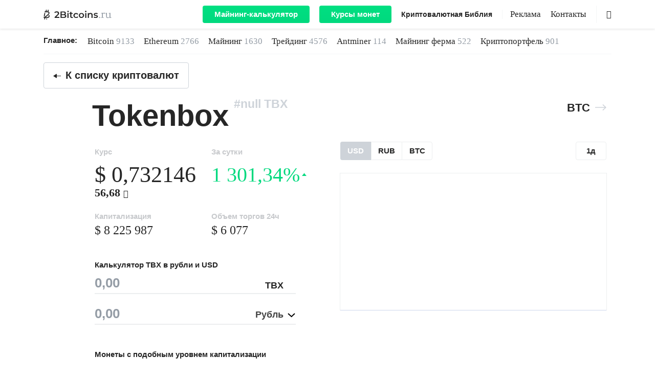

--- FILE ---
content_type: text/html; charset=UTF-8
request_url: https://2bitcoins.ru/coins/tokenbox/
body_size: 22234
content:
<!doctype html><html prefix="og: http://ogp.me/ns#" lang=ru-RU><head><meta charset="UTF-8"><meta name="viewport" content="width=device-width, initial-scale=1"><link rel="shortcut icon" href=https://2bitcoins.ru/favicon.ico type=image/ico><link rel=mask-icon href=https://2bitcoins.ru/safari-pinned-tab.svg color=#000000><link rel=apple-touch-icon href=https://2bitcoins.ru/apple-touch-icon-57x57.png sizes=57x57><link rel=apple-touch-icon href=https://2bitcoins.ru/apple-touch-icon-60x60.png sizes=60x60><link rel=apple-touch-icon href=https://2bitcoins.ru/apple-touch-icon-72x72.png sizes=72x72><link rel=apple-touch-icon href=https://2bitcoins.ru/apple-touch-icon-76x76.png sizes=76x76><link rel=apple-touch-icon href=https://2bitcoins.ru/apple-touch-icon-114x114.png sizes=114x114><link rel=apple-touch-icon href=https://2bitcoins.ru/apple-touch-icon-120x120.png sizes=120x120><link rel=apple-touch-icon href=https://2bitcoins.ru/apple-touch-icon-144x144.png sizes=144x144><link rel=apple-touch-icon href=https://2bitcoins.ru/apple-touch-icon-152x152.png sizes=152x152><link rel=apple-touch-icon href=https://2bitcoins.ru/apple-touch-icon-180x180.png sizes=180x180><link rel=apple-touch-icon-precomposed href=https://2bitcoins.ru/apple-touch-icon-57x57-precomposed.png sizes=57x57><link rel=apple-touch-icon-precomposed href=https://2bitcoins.ru/apple-touch-icon-60x60-precomposed.png sizes=60x60><link rel=apple-touch-icon-precomposed href=https://2bitcoins.ru/apple-touch-icon-72x72-precomposed.png sizes=72x72><link rel=apple-touch-icon-precomposed href=https://2bitcoins.ru/apple-touch-icon-76x76-precomposed.png sizes=76x76><link rel=apple-touch-icon-precomposed href=https://2bitcoins.ru/apple-touch-icon-114x114-precomposed.png sizes=114x114><link rel=apple-touch-icon-precomposed href=https://2bitcoins.ru/apple-touch-icon-120x120-precomposed.png sizes=120x120><link rel=apple-touch-icon-precomposed href=https://2bitcoins.ru/apple-touch-icon-144x144-precomposed.png sizes=144x144><link rel=apple-touch-icon-precomposed href=https://2bitcoins.ru/apple-touch-icon-152x152-precomposed.png sizes=152x152><link rel=apple-touch-icon-precomposed href=https://2bitcoins.ru/apple-touch-icon-180x180-precomposed.png sizes=180x180><link rel=apple-touch-icon-precomposed href=https://2bitcoins.ru/apple-icon-precomposed.png><link rel=icon type=image/png href=https://2bitcoins.ru/android-icon-192x192.png sizes=192x192><link rel=icon type=image/png href=https://2bitcoins.ru/favicon-32x32.png sizes=32x32><link rel=icon type=image/png href=https://2bitcoins.ru/favicon-96x96.png sizes=96x96><link rel=icon type=image/png href=https://2bitcoins.ru/favicon-16x16.png sizes=16x16><link rel=manifest href=https://2bitcoins.ru/manifest.json><meta name="msapplication-TileColor" content="#ffffff"><meta name="msapplication-TileImage" content="https://2bitcoins.ru/mstile-144x144.png"><meta name="theme-color" content="#ffffff"><meta name="format-detection" content="telephone=no"><meta name="robots" content="index, follow"><link rel=canonical href=https://2bitcoins.ru/coins/tokenbox/ ><meta property="og:image" content="https://s2.coinmarketcap.com/static/img/coins/64x64/2452.png"><meta name='robots' content='max-image-preview:large'><meta name="pocket-site-verification" content="7c33a88240ae6a60a6663a73242bb1"><meta property="telegram:channel" content="@two_btc"><title>Tokenbox - курс в рублях и usd, новости TBX, график цен</title><meta property="og:locale" content="ru_RU"><meta property="og:type" content="article"><meta property="og:title" content="Tokenbox - Что это? Последние Новости - 2Bitcoins.ru"><meta property="og:url" content="https://2bitcoins.ru/tag/tokenbox/"><meta property="og:site_name" content="2Bitcoins.ru"><meta name="twitter:card" content="summary_large_image"><meta name="twitter:title" content="Tokenbox - 2Bitcoins.ru"><meta name="twitter:image" content="https://2bitcoins.ru/wp-content/uploads/2018/10/traderrr-2-1000x526.jpg"><link rel=amphtml href=https://2bitcoins.ru/coins/tokenbox/amp/ ><meta name="generator" content="AMP for WP 1.0.77.35"><link rel=stylesheet id=wp-block-library-css  href=https://2bitcoins.ru/wp-includes/css/dist/block-library/style.min.css type=text/css media=all><style id=global-styles-inline-css>/*<![CDATA[*/body{--wp--preset--color--black:#000;--wp--preset--color--cyan-bluish-gray:#abb8c3;--wp--preset--color--white:#fff;--wp--preset--color--pale-pink:#f78da7;--wp--preset--color--vivid-red:#cf2e2e;--wp--preset--color--luminous-vivid-orange:#ff6900;--wp--preset--color--luminous-vivid-amber:#fcb900;--wp--preset--color--light-green-cyan:#7bdcb5;--wp--preset--color--vivid-green-cyan:#00d084;--wp--preset--color--pale-cyan-blue:#8ed1fc;--wp--preset--color--vivid-cyan-blue:#0693e3;--wp--preset--color--vivid-purple:#9b51e0;--wp--preset--gradient--vivid-cyan-blue-to-vivid-purple:linear-gradient(135deg,rgba(6,147,227,1) 0%,rgb(155,81,224) 100%);--wp--preset--gradient--light-green-cyan-to-vivid-green-cyan:linear-gradient(135deg,rgb(122,220,180) 0%,rgb(0,208,130) 100%);--wp--preset--gradient--luminous-vivid-amber-to-luminous-vivid-orange:linear-gradient(135deg,rgba(252,185,0,1) 0%,rgba(255,105,0,1) 100%);--wp--preset--gradient--luminous-vivid-orange-to-vivid-red:linear-gradient(135deg,rgba(255,105,0,1) 0%,rgb(207,46,46) 100%);--wp--preset--gradient--very-light-gray-to-cyan-bluish-gray:linear-gradient(135deg,rgb(238,238,238) 0%,rgb(169,184,195) 100%);--wp--preset--gradient--cool-to-warm-spectrum:linear-gradient(135deg,rgb(74,234,220) 0%,rgb(151,120,209) 20%,rgb(207,42,186) 40%,rgb(238,44,130) 60%,rgb(251,105,98) 80%,rgb(254,248,76) 100%);--wp--preset--gradient--blush-light-purple:linear-gradient(135deg,rgb(255,206,236) 0%,rgb(152,150,240) 100%);--wp--preset--gradient--blush-bordeaux:linear-gradient(135deg,rgb(254,205,165) 0%,rgb(254,45,45) 50%,rgb(107,0,62) 100%);--wp--preset--gradient--luminous-dusk:linear-gradient(135deg,rgb(255,203,112) 0%,rgb(199,81,192) 50%,rgb(65,88,208) 100%);--wp--preset--gradient--pale-ocean:linear-gradient(135deg,rgb(255,245,203) 0%,rgb(182,227,212) 50%,rgb(51,167,181) 100%);--wp--preset--gradient--electric-grass:linear-gradient(135deg,rgb(202,248,128) 0%,rgb(113,206,126) 100%);--wp--preset--gradient--midnight:linear-gradient(135deg,rgb(2,3,129) 0%,rgb(40,116,252) 100%);--wp--preset--duotone--dark-grayscale:url('#wp-duotone-dark-grayscale');--wp--preset--duotone--grayscale:url('#wp-duotone-grayscale');--wp--preset--duotone--purple-yellow:url('#wp-duotone-purple-yellow');--wp--preset--duotone--blue-red:url('#wp-duotone-blue-red');--wp--preset--duotone--midnight:url('#wp-duotone-midnight');--wp--preset--duotone--magenta-yellow:url('#wp-duotone-magenta-yellow');--wp--preset--duotone--purple-green:url('#wp-duotone-purple-green');--wp--preset--duotone--blue-orange:url('#wp-duotone-blue-orange');--wp--preset--font-size--small:13px;--wp--preset--font-size--medium:20px;--wp--preset--font-size--large:36px;--wp--preset--font-size--x-large:42px}.has-black-color{color:var(--wp--preset--color--black) !important}.has-cyan-bluish-gray-color{color:var(--wp--preset--color--cyan-bluish-gray) !important}.has-white-color{color:var(--wp--preset--color--white) !important}.has-pale-pink-color{color:var(--wp--preset--color--pale-pink) !important}.has-vivid-red-color{color:var(--wp--preset--color--vivid-red) !important}.has-luminous-vivid-orange-color{color:var(--wp--preset--color--luminous-vivid-orange) !important}.has-luminous-vivid-amber-color{color:var(--wp--preset--color--luminous-vivid-amber) !important}.has-light-green-cyan-color{color:var(--wp--preset--color--light-green-cyan) !important}.has-vivid-green-cyan-color{color:var(--wp--preset--color--vivid-green-cyan) !important}.has-pale-cyan-blue-color{color:var(--wp--preset--color--pale-cyan-blue) !important}.has-vivid-cyan-blue-color{color:var(--wp--preset--color--vivid-cyan-blue) !important}.has-vivid-purple-color{color:var(--wp--preset--color--vivid-purple) !important}.has-black-background-color{background-color:var(--wp--preset--color--black) !important}.has-cyan-bluish-gray-background-color{background-color:var(--wp--preset--color--cyan-bluish-gray) !important}.has-white-background-color{background-color:var(--wp--preset--color--white) !important}.has-pale-pink-background-color{background-color:var(--wp--preset--color--pale-pink) !important}.has-vivid-red-background-color{background-color:var(--wp--preset--color--vivid-red) !important}.has-luminous-vivid-orange-background-color{background-color:var(--wp--preset--color--luminous-vivid-orange) !important}.has-luminous-vivid-amber-background-color{background-color:var(--wp--preset--color--luminous-vivid-amber) !important}.has-light-green-cyan-background-color{background-color:var(--wp--preset--color--light-green-cyan) !important}.has-vivid-green-cyan-background-color{background-color:var(--wp--preset--color--vivid-green-cyan) !important}.has-pale-cyan-blue-background-color{background-color:var(--wp--preset--color--pale-cyan-blue) !important}.has-vivid-cyan-blue-background-color{background-color:var(--wp--preset--color--vivid-cyan-blue) !important}.has-vivid-purple-background-color{background-color:var(--wp--preset--color--vivid-purple) !important}.has-black-border-color{border-color:var(--wp--preset--color--black) !important}.has-cyan-bluish-gray-border-color{border-color:var(--wp--preset--color--cyan-bluish-gray) !important}.has-white-border-color{border-color:var(--wp--preset--color--white) !important}.has-pale-pink-border-color{border-color:var(--wp--preset--color--pale-pink) !important}.has-vivid-red-border-color{border-color:var(--wp--preset--color--vivid-red) !important}.has-luminous-vivid-orange-border-color{border-color:var(--wp--preset--color--luminous-vivid-orange) !important}.has-luminous-vivid-amber-border-color{border-color:var(--wp--preset--color--luminous-vivid-amber) !important}.has-light-green-cyan-border-color{border-color:var(--wp--preset--color--light-green-cyan) !important}.has-vivid-green-cyan-border-color{border-color:var(--wp--preset--color--vivid-green-cyan) !important}.has-pale-cyan-blue-border-color{border-color:var(--wp--preset--color--pale-cyan-blue) !important}.has-vivid-cyan-blue-border-color{border-color:var(--wp--preset--color--vivid-cyan-blue) !important}.has-vivid-purple-border-color{border-color:var(--wp--preset--color--vivid-purple) !important}.has-vivid-cyan-blue-to-vivid-purple-gradient-background{background:var(--wp--preset--gradient--vivid-cyan-blue-to-vivid-purple) !important}.has-light-green-cyan-to-vivid-green-cyan-gradient-background{background:var(--wp--preset--gradient--light-green-cyan-to-vivid-green-cyan) !important}.has-luminous-vivid-amber-to-luminous-vivid-orange-gradient-background{background:var(--wp--preset--gradient--luminous-vivid-amber-to-luminous-vivid-orange) !important}.has-luminous-vivid-orange-to-vivid-red-gradient-background{background:var(--wp--preset--gradient--luminous-vivid-orange-to-vivid-red) !important}.has-very-light-gray-to-cyan-bluish-gray-gradient-background{background:var(--wp--preset--gradient--very-light-gray-to-cyan-bluish-gray) !important}.has-cool-to-warm-spectrum-gradient-background{background:var(--wp--preset--gradient--cool-to-warm-spectrum) !important}.has-blush-light-purple-gradient-background{background:var(--wp--preset--gradient--blush-light-purple) !important}.has-blush-bordeaux-gradient-background{background:var(--wp--preset--gradient--blush-bordeaux) !important}.has-luminous-dusk-gradient-background{background:var(--wp--preset--gradient--luminous-dusk) !important}.has-pale-ocean-gradient-background{background:var(--wp--preset--gradient--pale-ocean) !important}.has-electric-grass-gradient-background{background:var(--wp--preset--gradient--electric-grass) !important}.has-midnight-gradient-background{background:var(--wp--preset--gradient--midnight) !important}.has-small-font-size{font-size:var(--wp--preset--font-size--small) !important}.has-medium-font-size{font-size:var(--wp--preset--font-size--medium) !important}.has-large-font-size{font-size:var(--wp--preset--font-size--large) !important}.has-x-large-font-size{font-size:var(--wp--preset--font-size--x-large) !important}/*]]>*/</style> <script defer=defer src='https://2bitcoins.ru/wp-content/themes/2miners/js/highstock.js?ver=1' id=highstock-js></script> <meta property="og:title" content="Tokenbox - курс в рублях и usd, новости TBX, график цен"><meta name="twitter:title" content="Tokenbox - курс в рублях и usd, новости TBX, график цен"><meta name="description" content="Tokenbox(TBX) курс к рублю и usd. Последние новости про Tokenbox, суточный график и прогнозы на 2026 год.  Перспективы Tokenbox в обзорах аналитиков."><meta property="og:description" content="Tokenbox(TBX) курс к рублю и usd. Последние новости про Tokenbox, суточный график и прогнозы на 2026 год.  Перспективы Tokenbox в обзорах аналитиков."><meta name="twitter:description" content="Tokenbox(TBX) курс к рублю и usd. Последние новости про Tokenbox, суточный график и прогнозы на 2026 год.  Перспективы Tokenbox в обзорах аналитиков."><meta property="og:url" content="https://2bitcoins.ru/coins/tokenbox/"><meta property="og:site_name" content="2bitcoins.ru"><meta property="og:locale" content="ru_RU"><meta property="og:type" content="article"> <noscript><style id=rocket-lazyload-nojs-css>.rll-youtube-player,[data-lazy-src]{display:none !important}</style></noscript><style id=critical-css>body{text-align:left}body,html,p{line-height:1.5}h1{display:block}@font-face{font-family:icomoon;src:url(https://2bitcoins.ru/wp-content/themes/2miners/fonts/icomoon/icomoon.eot?si5y7r);src:url(https://2bitcoins.ru/wp-content/themes/2miners/fonts/icomoon/icomoon.eot?si5y7r#iefix) format("embedded-opentype"),url(https://2bitcoins.ru/wp-content/themes/2miners/fonts/icomoon/icomoon.ttf?si5y7r) format("truetype"),url(https://2bitcoins.ru/wp-content/themes/2miners/fonts/icomoon/icomoon.woff?si5y7r) format("woff"),url(https://2bitcoins.ru/wp-content/themes/2miners/fonts/icomoon/icomoon.svg?si5y7r#icomoon) format("svg");font-weight:400;font-style:normal;font-display:fallback}[class^=icon-]{font-family:icomoon!important;speak:none;font-style:normal;font-weight:400;font-variant:normal;text-transform:none;line-height:1;-webkit-font-smoothing:antialiased;-moz-osx-font-smoothing:grayscale}body,html{font-family:"Iowan Old Style","Apple Garamond",Baskerville,"Times New Roman","Droid Serif",Times,"Source Serif Pro",serif,"Apple Color Emoji","Segoe UI Emoji","Segoe UI Symbol"}.icon-author:before{content:"\e902"}.icon-ruble:before{content:"\e900"}.icon-search:before{content:"\e903"}.icons{display:inline-block;vertical-align:middle;size:1em;width:1em;height:1em;fill:currentColor}img{height:auto}html{-webkit-text-size-adjust:100%;-ms-text-size-adjust:100%;-ms-overflow-style:scrollbar}body{margin:0;font-size:1rem;font-weight:400;background-color:#fff;min-width:1140px}a,body{color:#262626}*,::after,::before{-webkit-box-sizing:border-box;box-sizing:border-box}input[type=search]::-webkit-search-cancel-button,input[type=search]::-webkit-search-decoration,input[type=search]::-webkit-search-results-button,input[type=search]::-webkit-search-results-decoration{-webkit-appearance:none}input[type=search]{outline-offset:-2px;-webkit-appearance:none;border-radius:0}img{margin:auto;vertical-align:middle;border-style:none}.list-unstyled{padding-left:0;list-style:none}section ul:not(.toc_list) li:nth-child(n+2){margin-top:15px}h1,h2,p,ul{margin-top:0}p{margin-bottom:30px;word-break:break-word;font-size:24px}.container{width:100%;padding-right:15px;padding-left:15px;margin-right:auto;margin-left:auto}.row{display:-ms-flexbox;display:-webkit-box;display:flex;-ms-flex-wrap:wrap;flex-wrap:wrap;margin-right:-15px;margin-left:-15px}.col-6,.col-lg-6{-ms-flex:0 0 50%}.col-6,.col-lg-12,.col-lg-6,.col-md-10,.col-sm-12,.col-sm-6,.col-xl-10,.col-xl-11,.col-xl-4,.col-xl-5,.col-xl-6,.col-xl-8{position:relative;width:100%;min-height:1px;padding-right:15px;padding-left:15px}.col-lg-6{-webkit-box-flex:0;flex:0 0 50%;max-width:50%}.d-flex{display:-ms-flexbox!important;display:-webkit-box!important;display:flex!important}.flex-column{-ms-flex-direction:column;-webkit-box-orient:vertical;-webkit-box-direction:normal;flex-direction:column}.flex-md-row,.navbar-expand-lg{-webkit-box-orient:horizontal;-webkit-box-direction:normal}.flex-wrap{-ms-flex-wrap:wrap;flex-wrap:wrap}.d-none{display:none!important}.d-lg-flex{display:-ms-flexbox!important;display:-webkit-box!important;display:flex!important}.d-lg-inline-block{display:inline-block!important}.navbar{display:-webkit-box}.text-md-right{text-align:right!important}.mb-3{margin-bottom:1rem!important}.mb-4{margin-bottom:1.5rem!important}h1,h2{margin-bottom:.5rem;font-family:inherit;font-weight:600;line-height:1.2;color:inherit}.justify-content-between{-ms-flex-pack:justify;-webkit-box-pack:justify;justify-content:space-between}.justify-content-center{-ms-flex-pack:center!important;-webkit-box-pack:center!important;justify-content:center!important}.align-items-center{-ms-flex-align:center!important;-webkit-box-align:center!important;align-items:center!important}.col-md-10{-ms-flex:0 0 83.333333%;-webkit-box-flex:0;flex:0 0 83.333333%;max-width:83.333333%}.offset-md-1{margin-left:8.333333%}button,input,select{margin:0;font-family:inherit;font-size:inherit;line-height:inherit}h1{font-family:-apple-system,BlinkMacSystemFont,"Segoe UI",Roboto,Helvetica,Arial,sans-serif,"Apple Color Emoji","Segoe UI Emoji","Segoe UI Symbol";font-weight:600}.flex-md-row{-ms-flex-direction:row;flex-direction:row}h1{margin-bottom:18px}h1{font-size:53px;line-height:1.1}p em{background:rgba(0,255,128,.1);font-style:normal}#main-header{position:sticky;position:-webkit-sticky;top:0;right:0;left:0;z-index:1030;min-width:1140px}#main-header .navbar .container,#main-header .navbar-nav,.hamburger-box,.navbar{position:relative}.header-menu{padding-left:20px}#main-header .navbar{top:0;background:#fff;-webkit-box-shadow:0 0 5px rgba(38,38,38,.2);box-shadow:0 0 5px rgba(38,38,38,.2)}#main-header .navbar nav li:not(.menu-style-btn):nth-child(n+2){margin:0 0 0 15px}.statistics-container{margin-bottom:16px}.navbar{display:-ms-flexbox;display:flex;-ms-flex-wrap:wrap;flex-wrap:wrap;-ms-flex-align:center;-webkit-box-align:center;align-items:center;-ms-flex-pack:justify;-webkit-box-pack:justify;justify-content:space-between;padding:.5rem 1rem}.navbar-expand-lg{-ms-flex-flow:row nowrap;flex-flow:row nowrap;-ms-flex-pack:start;-webkit-box-pack:start;justify-content:flex-start}.navbar-brand{height:40px;display:inherit;-webkit-box-align:center;-ms-flex-align:center;align-items:center;padding-top:.3125rem;padding-bottom:.3125rem;margin-right:1rem;line-height:inherit;white-space:nowrap}.header-logo{font-size:19px}.header-logo .icons_logo{width:7em}.navbar-nav{display:-webkit-box;display:-ms-flexbox;display:flex}#main-header .navbar-nav li{display:inline-block!important;line-height:18px}.main-news ul li a{white-space:nowrap}.main-news li a span{color:#959DA6}.navbar-toggler{outline:0;border:0;padding:0}.navbar-light .navbar-toggler{color:rgba(0,0,0,.5);border-color:rgba(0,0,0,.1)}.hamburger{display:inline-block;font:inherit;color:inherit;text-transform:none;background-color:transparent;border:0;margin:0;overflow:visible}.main-news-title,.menu-style-bold,.menu-style-btn,.post-preview .title{font-family:-apple-system,BlinkMacSystemFont,"Segoe UI",Roboto,Helvetica,Arial,sans-serif,"Apple Color Emoji","Segoe UI Emoji","Segoe UI Symbol"}.hamburger-box{width:20px;height:24px;display:inline-block}.hamburger-inner{display:block;top:50%;margin-top:0;width:20px;height:2px;background-color:#262626;position:absolute}.hamburger-inner::after,.hamburger-inner::before{width:20px;height:2px;background-color:#262626;position:absolute}.hamburger-inner::after{content:"";display:block;bottom:-8px}.hamburger-inner::before{content:"";display:block;top:-8px}.w-100{width:100%!important}.navbar>.container{display:-ms-flexbox;display:-webkit-box;display:flex;-ms-flex-wrap:wrap;flex-wrap:wrap;-ms-flex-align:center;-webkit-box-align:center;align-items:center;-ms-flex-pack:justify;-webkit-box-pack:justify;justify-content:space-between}.menu-border,.search{border-left:1px solid rgba(149,157,166,.1)}.main-news{padding:11px 0;border-bottom:1px solid rgba(206,211,217,.2)}.main-logo{display:-webkit-box;display:-ms-flexbox;display:flex;-webkit-box-align:center;-ms-flex-align:center;align-items:center;color:#959DA6}#main-header .menu,#main-header .menu-style-bold{display:-webkit-box;display:-ms-flexbox;display:flex}.entry-date-inner,.main-news li{display:-webkit-inline-box;display:-ms-inline-flexbox}.nav-additional{margin-right:50px}.search{width:30px;height:100%;position:absolute;right:0}.search .icon-search{position:absolute;top:50%;right:0;-webkit-transform:translateY(-50%);-ms-transform:translateY(-50%);transform:translateY(-50%)}#main-header .menu-style-bold{line-height:inherit!important}.menu-style-bold{width:auto;-webkit-box-flex:0;-ms-flex:none;flex:none;font-size:14px;line-height:18px;font-weight:600}.main-news-title{font-size:15px;line-height:1.6;font-weight:600;margin:0 20px 0 0}.main-news li{margin-right:18px;font-size:17px;line-height:1.6;display:inline-flex}.meta-data .author{display:inline-block;margin-right:15px;font-size:23px}.meta-data .author .icon-author{display:inline-block;width:18px;font-size:18px;margin-right:3px}.post-preview.single-standart>.row{max-height:432px}.post-preview.single-no-image .author,.post-preview.single-standart .author{font-size:23px;line-height:1.1}.post-preview.single-no-image .update-date{margin-left:0}.post-preview .title{font-weight:600;margin-bottom:22px;color:#262626;display:block;line-height:1.2}.post-preview.single-standart .meta-data{font-size:23px}.post-preview.single-no-image .title,.post-preview.single-standart .title{font-size:32px;line-height:1.26}.post-preview .title{font-size:53px}.post-preview .meta-data{line-height:1.1;margin-bottom:15px;font-size:23px}.post-preview .post-excerpt{margin-bottom:22px}.post-preview.single-standart .post-excerpt p{display:-webkit-box;-webkit-line-clamp:4;-webkit-box-orient:vertical;overflow:hidden;-o-text-overflow:ellipsis;text-overflow:ellipsis;margin-bottom:0}.post-preview.single-standart .post-excerpt{margin-bottom:0}.entry-date-inner{display:inline-flex;margin-top:5px}.entry-date{color:#959DA6}.update-date{display:-webkit-inline-box;display:-ms-inline-flexbox;display:inline-flex;background:rgba(0,255,128,.1);margin-left:4px}.tags-list a b{color:#959DA6;font-weight:600}.post-preview.single-featured .wp-post-image{min-height:624px}.tags-list li{margin-right:15px}.menu{font-size:17px;line-height:17px}.menu-style-btn{background:-o-linear-gradient(top,#00E686 0,#00D97E 100%);background:-webkit-gradient(linear,left top,left bottom,color-stop(0,#00E686),to(#00D97E));background:linear-gradient(180deg,#00E686 0,#00D97E 100%);border-radius:4px;font-size:15px;line-height:18px;font-weight:600;background-size:100% 200%;background-position:0 100%}.menu-style-btn:not(:first-of-type){margin-left:15px}#main-header .navbar .menu-style-btn a{display:inline-block;color:#fff;padding:8px 23px}.menu-border{margin-left:15px;padding-left:15px}#coin-info .exchange-rate,#coin-info .ruble,#coin-info .usd{font-family:"Iowan Old Style","Apple Garamond",Baskerville,"Times New Roman","Droid Serif",Times,"Source Serif Pro",serif,"Apple Color Emoji","Segoe UI Emoji","Segoe UI Symbol"}.col-6{-webkit-box-flex:0;flex:0 0 50%;max-width:50%}.container{width:1140px}.col-xl-6{-ms-flex:0 0 50%;-webkit-box-flex:0;flex:0 0 50%;max-width:50%}.col-xl-10{-ms-flex:0 0 83.333333%;-webkit-box-flex:0;flex:0 0 83.333333%;max-width:83.333333%}.col-xl-11{-ms-flex:0 0 91.666666%;-webkit-box-flex:0;flex:0 0 91.666666%;max-width:91.666666%}.offset-xl-2{margin-left:16.666667%}.justify-content-lg-end{-ms-flex-pack:end;-webkit-box-pack:end;justify-content:flex-end}.col-xl-4{-webkit-box-flex:0;-ms-flex:0 0 33.333333%;flex:0 0 33.333333%;max-width:33.333333%}.col-xl-8{-webkit-box-flex:0;-ms-flex:0 0 66.666667%;flex:0 0 66.666667%;max-width:66.666667%}.navbar-expand-lg .navbar-toggler{display:none}#coin-info .all-coins,#coin-info .caption,#coin-info .change-coin,#coin-info h1{font-family:-apple-system,BlinkMacSystemFont,"Segoe UI",Roboto,Helvetica,Arial,sans-serif,"Apple Color Emoji","Segoe UI Emoji","Segoe UI Symbol";font-weight:600}#coin-info{margin-bottom:70px}#coin-info .all-coins{font-size:20px;line-height:normal;color:#262626;margin-bottom:20px}.all-coins-link{padding:13px 18px;border:1px solid #CED3D9;border-radius:4px;display:inline-block;text-align:center}#coin-info .all-coins .icons{font-size:15px;margin-right:3px}#coin-info .coin-title-wrap{margin-bottom:20px;width:100%;padding:0 15px}#coin-info h1{position:relative;font-size:58px;margin-bottom:0;display:inline}#coin-info .change-coin{font-size:22px;line-height:27px;color:#262626;margin-bottom:30px;width:30%;display:-webkit-inline-box;display:-ms-inline-flexbox;display:inline-flex;-webkit-box-align:center;-ms-flex-align:center;align-items:center;-webkit-box-pack:end;-ms-flex-pack:end;justify-content:flex-end}#coin-info .change-coin a{display:inherit;-webkit-box-align:center;-ms-flex-align:center;align-items:center}#coin-info .change-coin .icons-nav-arrow-left{color:#CED3D9;margin-right:10px}#coin-info .change-coin .icons-nav-arrow-right{color:#CED3D9;margin-left:10px}#coin-info .coin-logo .title-coin{width:calc(100% - 95px)}#coin-info .coin-logo-img{width:70px;height:64px;margin-right:25px}#coin-info .change-coin .before-coin{margin-right:20px}#coin-info .detail-coin{margin:11px 0 0 85px}#coin-info .caption{font-size:15px;line-height:18px;color:#C7C9CC;margin-bottom:5px}#coin-info .caption.caption-indent{margin-bottom:13px}.detail-coin p{line-height:26px}#coin-info .usd{white-space:nowrap;line-height:45px;color:#262626;font-size:44px}#coin-info .ruble{font-size:22px;line-height:26px;font-weight:600;color:#262626}#coin-info .ruble .icon-ruble{font-size:16px;line-height:18px}#coin-info .exchange-rate{line-height:45px;display:inherit;font-size:40px}#coin-info .converter{padding-left:115px}#coin-info .converter .caption{color:#262626;margin-bottom:10px}#coin-info .text{font-size:19px;margin-bottom:20px}#coin-info .converter .converter-item{position:relative;margin-bottom:22px;border-bottom:2px solid #ECEEEF;-webkit-box-align:center;-ms-flex-align:center;align-items:center}#coin-info .converter .converter-item .bar{position:absolute;display:block;width:100%;bottom:-3px;left:0}#coin-info .converter input{border:none;background:0 0;font-size:26px;line-height:32px;font-family:-apple-system,BlinkMacSystemFont,"Segoe UI",Roboto,Helvetica,Arial,sans-serif,"Apple Color Emoji","Segoe UI Emoji","Segoe UI Symbol";font-weight:600;color:#959DA6;width:calc(100% - 120px);padding:0 0 4px}#coin-info .converter .converter-item .current_coin,#exchange_coin_2{font-size:18px;font-family:-apple-system,BlinkMacSystemFont,"Segoe UI",Roboto,Helvetica,Arial,sans-serif,"Apple Color Emoji","Segoe UI Emoji","Segoe UI Symbol";font-weight:600}#coin-info .converter input::-webkit-input-placeholder{color:#959DA6}#coin-info .converter input:-ms-input-placeholder,#coin-info .converter input::-ms-input-placeholder,#coin-info .converter input::-webkit-input-placeholder{color:#959DA6}#coin-info .converter input:-ms-input-placeholder,#coin-info .converter input::-ms-input-placeholder{color:#959DA6}#coin-info .converter .converter-item .current_coin{line-height:18px;color:#262626;text-align:right;padding:0 24px 0 0;margin-bottom:-6px}#exchange_coin_2{padding-right:24px;border:none;line-height:18px;color:#262626;appearance:none;-moz-appearance:none;-webkit-appearance:none}#coin-info .chart-btn{padding:0 10px;-webkit-box-pack:justify;-ms-flex-pack:justify;justify-content:space-between}#coin-info .btn-group{display:inherit;border-radius:4px}#coin-info .btn-secondary{font-size:15px;line-height:18px;font-family:-apple-system,BlinkMacSystemFont,"Segoe UI",Roboto,Helvetica,Arial,sans-serif,"Apple Color Emoji","Segoe UI Emoji","Segoe UI Symbol";font-weight:600;color:#262626;background:#fff;border:1px solid #ECEEEF;border-right:0;padding-top:8px;padding-bottom:8px;min-width:60px}#coin-info .btn-secondary:not(:disabled):not(.disabled).active{background:#CED3D9}#coin-info .btn-secondary:first-child{border-top-left-radius:4px;border-bottom-left-radius:4px}#coin-info .btn-secondary:last-child{border-top-right-radius:4px;border-bottom-right-radius:4px;border-right:1px solid #ECEEEF}#coin-info .btn-secondary.active{color:#fff;border:none}#coin-info .chart .chart-wrapper{position:relative;padding-top:54%;margin-bottom:10px}#coin-info .btn-buy{border:1px solid #ECEEEF;margin-right:20px;color:#262626}#coin-info .btn-wrapper .btn,#coin-info .btn-wrapper-mining-calc .btn{font-size:15px;line-height:18px;font-family:-apple-system,BlinkMacSystemFont,"Segoe UI",Roboto,Helvetica,Arial,sans-serif,"Apple Color Emoji","Segoe UI Emoji","Segoe UI Symbol";font-weight:600;border-radius:4px;padding:9px 25px;text-align:center;margin-bottom:50px}#coin-info .btn-mining,#coin-info .btn-mining-calc{background:-o-linear-gradient(top,#00E686 0,#00D97E 100%);background:-webkit-gradient(linear,left top,left bottom,color-stop(0,#00E686),to(#00D97E));background:linear-gradient(180deg,#00E686 0,#00D97E 100%);color:#fff;text-align:center;background-size:100% 200%;background-position:0 100%}#coin-info .coin-list__item .link{color:#262626;font-family:-apple-system,BlinkMacSystemFont,"Segoe UI",Roboto,Helvetica,Arial,sans-serif,"Apple Color Emoji","Segoe UI Emoji","Segoe UI Symbol";font-weight:600}#coin-info .btn-wrapper-mining-calc{-webkit-box-pack:start;-ms-flex-pack:start;justify-content:flex-start;padding:0}.block-coin{margin-left:100px;margin-right:20px;padding-top:3px}.block-mining-calc{margin-left:100px;margin-right:20px;padding-top:10px}.block-coin-title,.block-mining-calc-title{font-size:15px;line-height:18px;font-family:-apple-system,BlinkMacSystemFont,"Segoe UI",Roboto,Helvetica,Arial,sans-serif,"Apple Color Emoji","Segoe UI Emoji","Segoe UI Symbol";font-weight:600;margin-bottom:25px}#coin-info .coin-list{padding-left:0;list-style:none;display:-webkit-box;display:-ms-flexbox;display:flex;-ms-flex-pack:distribute;-webkit-box-pack:justify;justify-content:space-between}#coin-info .coin-list__item{margin-top:0;text-align:center}#coin-info .coin-list__item:before{display:none}#coin-info .coin-list__item .link{font-size:22px;line-height:27px;display:-webkit-box;display:-ms-flexbox;display:flex;-webkit-box-orient:vertical;-webkit-box-direction:normal;-ms-flex-direction:column;flex-direction:column}#coin-info .coin-list__item .link__img{width:50px;margin-bottom:20px}.hidden-data{opacity:0}h2{line-height:1.2}#content,.tags-list{margin-bottom:40px}a,button,input{outline:0}ul{margin:0}section ul:not(.toc_list) li:nth-child(n+2){margin-top:15px}section ul{list-style:none;padding-left:44px;margin-bottom:35px;line-height:1.4;font-size:23px}section ul:not(.toc_list) li{position:relative}iframe{margin:auto;display:block}section ul:not(.toc_list) li:before{content:'';display:block;width:18px;height:1px;background:#959DA6;position:absolute;top:18px;left:-35px}a{text-decoration:none;color:#262626}iframe,img{max-width:100%}p a{border-bottom:3px solid #00D97E;position:relative;background:-webkit-gradient(linear,left top,left bottom,from(rgba(255,255,255,0)),color-stop(50%,rgba(255,255,255,0)),color-stop(51%,#00E686),to(#00E686));background:-o-linear-gradient(top,rgba(255,255,255,0) 0,rgba(255,255,255,0) 50%,#00E686 51%,#00E686 100%);background:linear-gradient(to bottom,rgba(255,255,255,0) 0,rgba(255,255,255,0) 50%,#00E686 51%,#00E686 100%);background-size:100% 200%}h2{margin-bottom:20px;font-size:44px;font-family:-apple-system,BlinkMacSystemFont,"Segoe UI",Roboto,Helvetica,Arial,sans-serif,"Apple Color Emoji","Segoe UI Emoji","Segoe UI Symbol";font-weight:600}.exchange-rate{display:-webkit-inline-box;display:-ms-inline-flexbox;display:inline-flex;-webkit-box-align:center;-ms-flex-align:center;align-items:center}.tags-list a{font-weight:600;font-family:-apple-system,BlinkMacSystemFont,"Segoe UI",Roboto,Helvetica,Arial,sans-serif,"Apple Color Emoji","Segoe UI Emoji","Segoe UI Symbol"}.tags-list li{margin-bottom:0}.tags-list li:nth-child(n+4){display:none;display:inline-block}.tags-list a{padding:9px 21px;margin-bottom:15px;background:#FAFBFB;color:#CED3D9;font-size:16px;line-height:25px;display:inline-block;border-radius:5px;border:1px solid #FAFBFB}.other-posts{margin-bottom:60px}.post-preview .read-more{border-radius:4px;font-weight:600}@media (max-width:768px){#main-header .navbar{overflow:auto}}#main-header .navbar .container{max-height:100vh;padding:0 15px}#main-header .navbar a{color:#262626}#main-header .navbar .main-logo{width:auto}#main-header .navbar .menu,#main-header .navbar .menu-style-bold{display:-webkit-box;display:-ms-flexbox;display:flex;-webkit-box-align:center;-ms-flex-align:center;align-items:center}#main-header .navbar-nav{-webkit-box-orient:horizontal;-webkit-box-direction:normal;-ms-flex-direction:row;flex-direction:row;margin-top:0}.search{background-color:#fff}.search-form-main{position:relative;height:100%}.search-input{height:100%;position:absolute;right:20px;width:0;border:0;border-bottom:1px solid rgba(206,211,217,.6);padding:0;font-size:17px;outline:0;border-radius:0}.main-news{display:-webkit-box;display:-ms-flexbox;display:flex}.main-news ul{display:-webkit-box;display:-ms-flexbox;display:flex;-ms-flex-wrap:wrap;flex-wrap:wrap}.main-news li a{color:#262626}.post-preview,.post-preview .post-img{margin-bottom:40px}.post-preview:nth-of-type(n+2){border-top:1px solid rgba(206,211,217,.3);padding-top:40px}.post-preview .post-img a{height:100%;display:block}.post-preview .post-img a img{height:100%;-o-object-fit:cover;object-fit:cover;width:100%}.post-preview .read-more{padding:13px 26px;border:1px solid rgba(206,211,217,.4);font-size:22px;line-height:1.2;font-family:-apple-system,BlinkMacSystemFont,"Segoe UI",Roboto,Helvetica,Arial,sans-serif,"Apple Color Emoji","Segoe UI Emoji","Segoe UI Symbol"}.post-preview.single-standart .post-img{margin-bottom:0}.post-preview.single-featured{margin-bottom:60px}#coin-info .coin-logo{width:61%}#coin-info .converter .converter-item .bar:after,#coin-info .converter .converter-item .bar:before{content:'';height:2px;width:0;bottom:1px;background:#02CD78;position:absolute}#coin-info .converter .converter-item .bar:before{left:50%}#coin-info .converter .converter-item .bar:after{right:50%}#coin-info .converter input::-ms-clear{display:none}#coin-info .change-coin .after-coin{margin-right:10px}#coin-info .chart .chart-wrapper #chart-container{position:absolute;left:0;top:0;right:0;bottom:0;min-height:100%}#coin-info .btn-wrapper .btn{font-family:-apple-system,BlinkMacSystemFont,"Segoe UI",Roboto,Helvetica,Arial,sans-serif,"Apple Color Emoji","Segoe UI Emoji","Segoe UI Symbol";font-weight:600}#coin-info .btn-wrapper{padding:0 10px;-webkit-box-pack:end;-ms-flex-pack:end;justify-content:flex-end}#coin-info .btn-wrapper .btn{font-size:15px;line-height:18px;border-radius:4px;padding:9px 25px;text-align:center;margin-bottom:50px}#coin-info+.tags-list{padding-bottom:25px;border-bottom:1px solid #ECEEEF}.coin-content .other-posts h2{font-size:53px}.coin-content .post-preview{margin-bottom:48px}.coin-content .post-preview+.adsense{margin-bottom:40px}.coin-content .post-preview:nth-of-type(n+2){padding-top:0;border:0}.coin-content .post-preview.single-standart .post-img{margin-bottom:0}</style> <script>!function(e){"use strict";var n=function(n,t,o){function i(e){if(a.body)return e();setTimeout(function(){i(e)})}function r(){l.addEventListener&&l.removeEventListener("load",r),l.media=o||"all"}var d,a=e.document,l=a.createElement("link");if(t)d=t;else{var f=(a.body||a.getElementsByTagName("head")[0]).childNodes;d=f[f.length-1]}var s=a.styleSheets;l.rel="stylesheet",l.href=n,l.media="only x",i(function(){d.parentNode.insertBefore(l,t?d:d.nextSibling)});var u=function(e){for(var n=l.href,t=s.length;t--;)if(s[t].href===n)return e();setTimeout(function(){u(e)})};return l.addEventListener&&l.addEventListener("load",r),l.onloadcssdefined=u,u(r),l};"undefined"!=typeof exports?exports.loadCSS=n:e.loadCSS=n}("undefined"!=typeof global?global:this);</script><script id=loadcss>loadCSS("https://2bitcoins.ru/wp-content/plugins/2miners-pool-cards/css/style.css?1586418758",document.getElementById("loadcss"));loadCSS("//cdnjs.cloudflare.com/ajax/libs/select2/4.0.6-rc.0/css/select2.min.css",document.getElementById("loadcss"));loadCSS("https://2bitcoins.ru/wp-content/themes/2miners/styles.min.css?1645132436",document.getElementById("loadcss"));</script> <link rel=stylesheet href=https://2bitcoins.ru/wp-content/themes/2miners/css/table.css></head><body class=" coins-page loading"><svg xmlns=http://www.w3.org/2000/svg style="position: absolute; width: 0; height: 0; clip: rect(0 0 0 0);"> <defs> <symbol id=facebook viewBox="0 0 512 512"> <path d="M256,0C114.6,0,0,114.6,0,256s114.6,256,256,256s256-114.6,256-256S397.4,0,256,0z M256,472 c-119.3,0-216-96.7-216-216S136.7,40,256,40s216,96.7,216,216S375.3,472,256,472z M316.8,216.8h-44.5v-32.5 c0-10,10.3-12.3,15.1-12.3c4.8,0,28.8,0,28.8,0v-43.9l-33-0.2c-45,0-55.3,32.7-55.3,53.7v35.1h-32.6V262h32.6c0,58,0,122,0,122h44.3 c0,0,0-64.6,0-122h37.7L316.8,216.8z"></path> </symbol> <symbol id=twitter viewBox="0 0 512 512"> <path d="M256,0C114.6,0,0,114.6,0,256c0,141.4,114.6,256,256,256c141.4,0,256-114.6,256-256C512,114.6,397.4,0,256,0z M256,472c-119.3,0-216-96.7-216-216c0-119.3,96.7-216,216-216c119.3,0,216,96.7,216,216C472,375.3,375.3,472,256,472z M384,170.9	c-4.3,2.6-17.2,7.7-29.3,9c7.7-4.5,19.2-19.2,22-30.9c-7.4,5.1-24.5,12.6-33,12.6c0,0,0,0,0,0c-9.6-10.8-23.2-17.6-38.2-17.6 c-29.2,0-52.8,25.5-52.8,56.9c0,4.4,0.5,8.6,1.4,12.7h0c-39.6-1.1-85.8-22.4-111.9-59c-16,29.9-2.2,63,16,75.1	c-6.2,0.5-17.7-0.8-23.1-6.4c-0.4,19.8,8.5,46,40.7,55.6c-6.2,3.6-17.2,2.6-22,1.8c1.7,16.8,23.4,38.6,47.2,38.6 c-8.5,10.5-37.4,29.7-73.1,23.6c24.3,15.9,52.6,25.2,82.6,25.2c85.2,0,151.4-74.4,147.8-166.1c0-0.1,0-0.2,0-0.3c0-0.3,0-0.5,0-0.7	c0-0.3,0-0.6,0-0.9C366.1,194.3,376.5,184.2,384,170.9z"></path> </symbol> <symbol id=email viewBox="0 0 512 512"> <path d="M256,141.2c-63.3,0-114.8,51.5-114.8,114.8S192.7,370.8,256,370.8S370.8,319.3,370.8,256S319.3,141.2,256,141.2z M256,329.4 c-40.5,0-73.4-32.9-73.4-73.4s32.9-73.4,73.4-73.4c40.5,0,73.4,32.9,73.4,73.4S296.5,329.4,256,329.4z M437,75	C388.7,26.6,324.4,0,256,0c0,0,0,0,0,0C187.6,0,123.3,26.6,75,75C26.6,123.3,0,187.6,0,256c0,68.4,26.6,132.7,75,181 c48.4,48.3,112.6,75,181,75c0,0,0,0,0,0c55.9,0,111.2-18.7,155.6-52.8c9.1-6.9,10.8-19.9,3.8-29c-6.9-9.1-19.9-10.8-29-3.8	c-37.2,28.5-83.6,44.2-130.5,44.2c0,0,0,0,0,0c-57.3,0-111.2-22.3-151.8-62.9C63.7,367.2,41.4,313.3,41.4,256 c0-118.4,96.3-214.6,214.6-214.6c0,0,0,0,0,0c118.3,0,214.6,96.3,214.6,214.6v23.5c0,27.5-22.4,49.9-49.9,49.9 c-27.5,0-49.9-22.4-49.9-49.9V256c0-11.4-9.3-20.7-20.7-20.7s-20.7,9.3-20.7,20.7v23.5c0,50.3,40.9,91.3,91.3,91.3	s91.3-40.9,91.3-91.3V256C512,187.6,485.4,123.3,437,75z"></path> </symbol> <symbol id=arrow-left viewBox="0 0 15 8"> <path d="m6.1 7.5l-5.2-3.5 5.3-3.5c.2-.1.4 0 .4.2v6.6c-.1.2-.3.3-.5.2m-2.6-3.5h11.5"/> <path d="m6.3 8c-.2 0-.3 0-.4-.1l-5.9-3.8 5.8-3.9c.3-.2.6-.2.8-.1.2.1.4.3.4.6v2.8h8v1h-8v2.8c0 .3-.1.5-.4.6-.1.1-.2.1-.3.1m-4.5-4l4.2 2.8v-2.3h-2.5v-1h2.5v-2.3l-4.2 2.8"></path> </symbol> <symbol id=search viewBox="0 0 15 16"> <path d="m6.6 13.1c-3.6 0-6.6-3-6.6-6.6s3-6.5 6.6-6.5 6.6 2.9 6.6 6.5-3 6.6-6.6 6.6m0-11.9c-3 0-5.4 2.4-5.4 5.3 0 2.9 2.4 5.3 5.4 5.3 3 0 5.4-2.4 5.4-5.3-.1-2.9-2.5-5.3-5.4-5.3m3.2 10.5l.9-.9 4.3 4.3-.9.9-4.3-4.3"></path> </symbol> <symbol id=nav-arrow-left viewBox="0 0 27 15"> <path d=M8.1,15L0,7.5L8.1,0l1.3,1.4L3.9,6.5H27v1.9H3.9l5.5,5.1L8.1,15z></path> </symbol> <symbol id=nav-arrow-right viewBox="0 0 27 15"> <path d="m18.9 15l-1.3-1.4 5.5-5.1h-23.1v-2h23.1l-5.5-5.1 1.3-1.4 8.1 7.5z"></path> </symbol> <symbol id=arrow-up viewBox="0 0 9 15"> <path d="m8.7 6.6c-.1.2-.3.4-.6.4h-2.6v8h-2v-8h-2.6c-.3 0-.5-.2-.6-.4s-.1-.5 0-.8l4.1-5.8 4.2 5.8c.2.3.3.6.1.8"></path> </symbol> <symbol id=arrow-down viewBox="0 0 9 15"> <path d="m.1 8.4c.1-.2.4-.4.7-.4h2.7v-8h2.1v8h2.7c.3 0 .5.2.7.4 0 .2 0 .5-.1.8l-4.3 5.8-4.5-5.8c-.1-.3-.1-.6 0-.8"></path> </symbol> <symbol id=logo viewBox="0 0 133 19"> <path d="M31,14v2h-9.3v-1.6l5-4.8c0.6-0.5,0.9-1,1.1-1.4c0.2-0.4,0.3-0.8,0.3-1.2c0-0.6-0.2-1-0.6-1.3s-1-0.5-1.8-0.5 c-1.3,0-2.3,0.4-3,1.3l-1.6-1.3c0.5-0.7,1.2-1.2,2-1.5C24.1,3.4,25,3.2,26,3.2c1.4,0,2.5,0.3,3.3,1s1.2,1.5,1.2,2.6 c0,0.7-0.1,1.3-0.4,1.9s-0.8,1.3-1.7,2.1L25.1,14H31z" fill=#262626 /> <path d="M42.2,9.4c0.7,0.2,1.3,0.6,1.7,1.2c0.4,0.5,0.6,1.2,0.6,2c0,1.1-0.4,1.9-1.3,2.5c-0.8,0.6-2.1,0.9-3.7,0.9h-6.3 V3.4h5.9c1.5,0,2.6,0.3,3.5,0.9c0.8,0.6,1.2,1.4,1.2,2.4c0,0.6-0.1,1.2-0.4,1.7C43.2,8.8,42.8,9.2,42.2,9.4z M35.6,5.2v3.5H39 c0.8,0,1.4-0.1,1.9-0.4C41.3,8,41.5,7.5,41.5,7c0-0.6-0.2-1-0.7-1.3c-0.4-0.3-1.1-0.4-1.9-0.4H35.6z M39.4,14.2 c1.8,0,2.7-0.6,2.7-1.8s-0.9-1.8-2.7-1.8h-3.8v3.6H39.4z" fill=#262626 /> <path d="M46.8,6.4h2.3V16h-2.3V6.4z M48,4.8c-0.4,0-0.8-0.1-1-0.4c-0.3-0.3-0.4-0.6-0.4-1c0-0.4,0.1-0.7,0.4-1 c0.3-0.3,0.6-0.4,1-0.4c0.4,0,0.8,0.1,1,0.4c0.3,0.2,0.4,0.5,0.4,0.9c0,0.4-0.1,0.7-0.4,1C48.7,4.7,48.4,4.8,48,4.8z" fill=#262626 /> <path d="M57.8,15.5c-0.3,0.2-0.6,0.4-1,0.5c-0.4,0.1-0.8,0.2-1.2,0.2c-1.1,0-1.9-0.3-2.5-0.8c-0.6-0.6-0.9-1.4-0.9-2.4 V8.3h-1.6V6.5h1.6V4.3h2.3v2.2h2.6v1.8h-2.6v4.6c0,0.5,0.1,0.8,0.3,1.1c0.2,0.2,0.6,0.4,1,0.4c0.5,0,0.9-0.1,1.3-0.4L57.8,15.5z" fill=#262626 /> <path d="M63.8,16.1c-1,0-1.9-0.2-2.7-0.6s-1.4-1-1.9-1.7c-0.4-0.8-0.7-1.6-0.7-2.6s0.2-1.8,0.7-2.5s1.1-1.3,1.8-1.7 c0.8-0.4,1.7-0.6,2.7-0.6c1,0,1.8,0.2,2.5,0.6c0.7,0.4,1.3,0.9,1.6,1.7l-1.7,1c-0.3-0.4-0.6-0.8-1-1c-0.4-0.2-0.9-0.3-1.4-0.3 c-0.8,0-1.5,0.3-2.1,0.8c-0.6,0.5-0.8,1.3-0.8,2.2s0.3,1.6,0.8,2.2c0.6,0.5,1.3,0.8,2.1,0.8c0.5,0,0.9-0.1,1.4-0.3 c0.4-0.2,0.8-0.6,1-1l1.7,1c-0.4,0.7-0.9,1.3-1.6,1.7C65.6,15.9,64.7,16.1,63.8,16.1z" fill=#262626 /> <path d="M74.1,16.1c-1,0-1.9-0.2-2.6-0.6c-0.8-0.4-1.4-1-1.8-1.7c-0.4-0.8-0.7-1.6-0.7-2.6s0.2-1.8,0.7-2.5 c0.4-0.7,1.1-1.3,1.8-1.7c0.8-0.4,1.7-0.6,2.6-0.6c1,0,1.9,0.2,2.7,0.6c0.8,0.4,1.4,1,1.8,1.7c0.4,0.7,0.7,1.6,0.7,2.5 S79,13,78.5,13.8c-0.4,0.7-1,1.3-1.8,1.7C75.9,15.9,75.1,16.1,74.1,16.1z M74.1,14.2c0.8,0,1.5-0.3,2.1-0.8c0.5-0.6,0.8-1.3,0.8-2.2 c0-0.9-0.3-1.6-0.8-2.2c-0.5-0.6-1.2-0.8-2.1-0.8c-0.8,0-1.5,0.3-2.1,0.8c-0.5,0.6-0.8,1.3-0.8,2.2c0,0.9,0.3,1.6,0.8,2.2 C72.5,13.9,73.2,14.2,74.1,14.2z" fill=#262626 /> <path d="M81.4,6.4h2.3V16h-2.3V6.4z M82.5,4.8c-0.4,0-0.8-0.1-1-0.4c-0.3-0.3-0.4-0.6-0.4-1c0-0.4,0.1-0.7,0.4-1 c0.3-0.3,0.6-0.4,1-0.4c0.4,0,0.8,0.1,1,0.4C83.8,2.7,84,3,84,3.4c0,0.4-0.1,0.7-0.4,1C83.3,4.7,82.9,4.8,82.5,4.8z" fill=#262626 /> <path d="M92.1,6.3c1.2,0,2.2,0.4,2.9,1.1c0.7,0.7,1.1,1.8,1.1,3.1V16h-2.3v-5.2c0-0.8-0.2-1.5-0.6-1.9 c-0.4-0.4-1-0.6-1.7-0.6c-0.8,0-1.5,0.3-2,0.8c-0.5,0.5-0.7,1.2-0.7,2.1V16h-2.3V6.4h2.1v1.2c0.4-0.4,0.8-0.8,1.4-1 C90.7,6.4,91.4,6.3,92.1,6.3z" fill=#262626 /> <path d="M101.9,16.1c-0.8,0-1.5-0.1-2.3-0.3c-0.7-0.2-1.3-0.5-1.8-0.8l0.9-1.7c0.4,0.3,1,0.5,1.6,0.7 c0.6,0.2,1.2,0.3,1.8,0.3c1.3,0,2-0.4,2-1.1c0-0.3-0.2-0.6-0.5-0.7c-0.3-0.1-0.9-0.3-1.6-0.4c-0.8-0.1-1.4-0.3-2-0.4 c-0.5-0.2-0.9-0.4-1.3-0.8c-0.4-0.4-0.5-0.9-0.5-1.6c0-0.9,0.4-1.6,1.1-2.2c0.8-0.6,1.8-0.8,3.1-0.8c0.7,0,1.3,0.1,2,0.2 c0.7,0.1,1.2,0.3,1.6,0.6l-0.9,1.7c-0.8-0.5-1.7-0.7-2.8-0.7c-0.7,0-1.2,0.1-1.5,0.3c-0.3,0.2-0.5,0.4-0.5,0.8 c0,0.4,0.2,0.6,0.5,0.8c0.4,0.1,0.9,0.3,1.7,0.4c0.8,0.1,1.4,0.3,1.9,0.4c0.5,0.2,0.9,0.4,1.3,0.8c0.4,0.4,0.5,0.9,0.5,1.6 c0,0.9-0.4,1.6-1.2,2.2C104.4,15.9,103.3,16.1,101.9,16.1z" fill=#262626 /> <path d="M109.5,16.3c0.8,0,1.2-0.6,1.2-1.2c0-0.5-0.3-1-1.1-1c-0.7,0-1.2,0.6-1.2,1.2C108.4,15.7,108.7,16.3,109.5,16.3 z" fill=#959da6 /> <path d="M114.2,13.9c0,1.2-0.5,1.4-1.9,1.5l0.1,0.6c0.9-0.1,1.7-0.2,2.4-0.2c0.9,0,1.8,0.1,3,0.2l0.1-0.6 c-1.6-0.2-1.9-0.5-1.9-1.5c0-0.9,0-1.7,0-2.6c0-1.1,0-2.1,0-3.1c0.6-0.6,1-0.9,2-0.8c0.5,0.1,1.1,0.2,1.6,0.5 c0.2-0.6,0.6-1.4,0.8-1.8c-0.4,0-1.2-0.1-1.7-0.2c-0.7-0.1-1.2-0.1-1.6,0.3c-0.4,0.3-0.8,0.8-1.1,1.2c0-0.6,0-1.2,0.1-1.7 c-1,0.2-2.8,0.9-3.7,1.1l0.1,0.7c0.3-0.1,0.8-0.2,1.1-0.2c0.5,0,0.7,0.2,0.7,1c0,0.7,0,1.3,0,2C114.2,11.6,114.2,12.8,114.2,13.9z" fill=#959da6 /> <path d="M122.5,13.4c0,0.9,0.1,1.9,1,2.4c0.7,0.4,1.2,0.5,1.8,0.5c0.5,0,0.9-0.1,1.4-0.2c0.8-0.2,1.8-0.6,2.6-1 c0,0.3,0.1,1,0.2,1.2c1.7-0.4,2.3-0.5,3.5-1l-0.2-0.6c-0.4,0.1-0.8,0.2-1.1,0.2c-0.6,0-0.8-0.3-0.9-1.1c0-1.2-0.1-2.4-0.1-3.6 c0-1.4,0-2.9,0.1-4.2c-1.1,0.2-2.8,0.6-3.6,0.9l0.1,0.6c0.3-0.1,0.6-0.2,0.9-0.2c0.5,0,0.8,0.5,0.8,1.3c0,0.5,0,1,0,1.5 c0,1,0,2,0,2.9c0,0.5,0,1,0,1.5c-1.2,0.3-2.2,0.6-3,0.6c-0.5,0-0.9-0.1-1.3-0.3c-0.7-0.3-0.8-1.1-0.8-1.8c0-0.9,0-1.8,0-2.7 c0-1.4,0-2.9,0.2-4.3c-1,0.2-2.8,0.6-3.6,0.9l0.1,0.6c0.3-0.1,0.6-0.2,0.9-0.2c0.6,0,0.8,0.5,0.8,1.3c0,0.5,0,1.1,0,1.6 C122.5,11.2,122.5,12.4,122.5,13.4z" fill=#959da6 /> <path d="M2,5.1l0.1-0.5l0,0L2,5.1z M1.1,10.1l-0.6,3.4c0.6-0.3,1.2-0.7,1.9-1.1l0.4-1.9l0-0.2l0.7-4 c-0.6,0-1.1,0.1-1.7,0.1L1.1,10.1z M7.2,17.2l-1.7-0.3l-0.3,1.8L6.8,19L7.2,17.2z M5.9,3.2c0.8,0,1.5,0,2.1,0.1L8.6,0l1.7,0.3 L9.6,3.7C9.8,3.8,10,3.9,10.2,4c1.1,0.6,1.6,1.5,1.5,2.5c-0.1,0.9-0.6,1.8-1.3,2.7C9,11,6.5,12.9,4.2,14.3h3.6 c1.2,0,1.9-0.5,2.1-1.1c0.1-0.2,0.2-0.5,0.2-0.7c0-0.2,0-0.5-0.1-0.7c-0.1-0.2-0.2-0.3-0.3-0.5c0.4-0.4,0.8-0.8,1.1-1.2 c0,0,0,0,0.1-0.1c0.3,0.3,0.6,0.7,0.7,1.1c0.2,0.4,0.3,0.9,0.3,1.4c0,0.5-0.1,0.9-0.3,1.4c-0.5,1.2-1.7,2.1-3.7,2.1H3.6L3,19 l-1.7-0.3l0.5-2.6H0l0.3-1.4c2.7-1.3,6.9-4.2,8.8-6.6c0.6-0.7,0.9-1.3,1-1.8C10.2,4.6,4.5,5,3.7,5C3.1,5.1,2.6,5.1,2,5.2l0.3-1.8 l0.6-0.1c0.4,0,0.8-0.1,1.2-0.1L4.8,0l1.7,0.3L5.9,3.2z" fill=#262626 /> </symbol> <symbol id=icon-logo viewBox="0 0 12 19"> <path d="M1.98193 5.06516L2.09811 4.56616L2.09589 4.56627L1.98193 5.06516ZM1.07046 10.1331L0.461182 13.5123C1.04907 13.201 1.69783 12.8258 2.37126 12.4065L2.72217 10.4597L2.76206 10.2388L3.48916 6.19165C2.917 6.22691 2.3435 6.27758 1.75181 6.34155L1.07046 10.1331ZM7.13747 17.1682L5.48298 16.8569L5.15161 18.6888L6.8061 19.0001L7.13747 17.1682ZM5.86873 3.21209C6.64611 3.21589 7.33003 3.25812 7.9279 3.33444L8.53121 0L10.1857 0.311413L9.57323 3.69632C9.80168 3.77538 10.0072 3.863 10.1907 3.95885C11.3261 4.5518 11.7536 5.42302 11.6572 6.46705C11.5778 7.32686 11.0889 8.25931 10.3348 9.20104C8.93249 10.9523 6.51276 12.8614 4.22093 14.3381H7.78067C8.94576 14.3381 9.63955 13.8424 9.9227 13.2253C10.0239 13.005 10.0757 12.7705 10.0803 12.5398C10.0848 12.3114 10.0432 12.0849 9.95734 11.8787C9.88599 11.7072 9.77999 11.5505 9.64057 11.4203C10.051 11.0128 10.4225 10.6065 10.7412 10.2083C10.7581 10.1873 10.7747 10.1664 10.7914 10.1454C11.1019 10.4437 11.3414 10.8052 11.5064 11.2019C11.6843 11.6294 11.7706 12.0993 11.7612 12.5738C11.7518 13.0462 11.6479 13.5218 11.4454 13.9631C10.9092 15.1317 9.70709 16.0707 7.78067 16.0707H3.5439L3.014 19L1.35941 18.6887L1.83307 16.0707H0L0.251792 14.674C2.91272 13.3373 7.17201 10.4327 9.03613 8.10466C9.58629 7.41754 9.9376 6.79525 9.98294 6.30458C10.1409 4.59371 4.4973 4.96456 3.69946 5.02209C3.131 5.06326 2.55658 5.11858 1.95943 5.18635L2.2798 3.40295L2.92085 3.34711C3.34907 3.30985 3.75827 3.28061 4.14948 3.25896L4.73901 0L6.3936 0.311413L5.86873 3.21209Z"/> </symbol> </defs> </svg><header id=main-header data-no-ad=true><nav class="navbar navbar-expand-lg navbar-light fixed-top"><div class=container><div class="main-logo d-flex justify-content-between"> <a href=https://2bitcoins.ru class="navbar-brand header-logo"> <svg class="icons icons_logo"> <use xlink:href=#logo></use> </svg> </a> <button class="navbar-toggler hamburger hamburger--squeeze collapsed" type=button data-toggle=collapse data-target=#mobileMenuNav aria-controls=mobileMenuNav aria-expanded=false aria-label="Toggle navigation"> <span class=hamburger-box> <span class=hamburger-inner></span> </span> </button></div><div class=header-menu id=mobileMenuNav><div class="navbar-nav justify-content-lg-end w-100 align-items-center d-flex"><nav class=nav-additional><ul id=menu-dopolnitelnoe-menyu class=list-unstyled><li id=menu-item-84691 class="menu-style-btn menu-item menu-item-type-custom menu-item-object-custom menu-item-84691"><a target=_blank rel=noopener href=https://2cryptocalc.com/ru>Майнинг-калькулятор</a></li> <li id=menu-item-43572 class="menu-style-btn menu-item menu-item-type-post_type menu-item-object-page menu-item-43572"><a href=https://2bitcoins.ru/coins/ >Курсы монет</a></li> <li id=menu-item-18982 class="menu-style-bold menu-item menu-item-type-post_type menu-item-object-page menu-item-18982"><a href=https://2bitcoins.ru/kriptovaljutnaja-biblija/ >Криптовалютная Библия</a></li> <li id=menu-item-36763 class="menu menu-border menu-item menu-item-type-post_type menu-item-object-page menu-item-36763"><a href=https://2bitcoins.ru/reklama/ >Реклама</a></li> <li id=menu-item-36764 class="menu menu-item menu-item-type-post_type menu-item-object-page menu-item-36764"><a href=https://2bitcoins.ru/kontakty/ >Контакты</a></li></ul></nav><div class=search><form class=search-form-main role=search method=get action=https://2bitcoins.ru/ > <input class=search-input type=search placeholder=Поиск value name=s> <span class=icon-search></span></form></div></div></div></div></nav></header><div class="container statistics-container" data-no-ad=true><div class="main-news d-none d-lg-flex flex-column flex-md-row"><div class=main-news-title>Главное:</div><ul id=menu-glavnoe-menyu class="list-unstyled d-flex"><li id=menu-item-45835 class="menu-item menu-item-type-taxonomy menu-item-object-post_tag menu-item-45835"><a href=https://2bitcoins.ru/coins/bitcoin/ >Bitcoin <span>9133</span></a></li> <li id=menu-item-45836 class="menu-item menu-item-type-taxonomy menu-item-object-post_tag menu-item-45836"><a href=https://2bitcoins.ru/coins/ethereum/ >Ethereum <span>2766</span></a></li> <li id=menu-item-19004 class="menu-item menu-item-type-taxonomy menu-item-object-post_tag menu-item-19004"><a href=https://2bitcoins.ru/tag/mining/ >Майнинг <span>1630</span></a></li> <li id=menu-item-82792 class="menu-item menu-item-type-taxonomy menu-item-object-post_tag menu-item-82792"><a href=https://2bitcoins.ru/tag/trading/ >Трейдинг <span>4576</span></a></li> <li id=menu-item-21117 class="menu-item menu-item-type-taxonomy menu-item-object-post_tag menu-item-21117"><a href=https://2bitcoins.ru/tag/antminer/ >Antminer <span>114</span></a></li> <li id=menu-item-21120 class="menu-item menu-item-type-taxonomy menu-item-object-post_tag menu-item-21120"><a href=https://2bitcoins.ru/tag/mining-farm/ >Майнинг ферма <span>522</span></a></li> <li id=menu-item-84776 class="menu-item menu-item-type-taxonomy menu-item-object-post_tag menu-item-84776"><a href=https://2bitcoins.ru/tag/kriptoportfel/ >Криптопортфель <span>901</span></a></li></ul></div></div><div class=container><div id=content class=coin-content><div id=tag-container><section id=coin-info x-ms-format-detection=none><div class=all-coins> <a href=https://2bitcoins.ru/coins/ class=all-coins-link> <svg class="icons icons-arrow-left"> <use xlink:href=#arrow-left></use> </svg> К списку криптовалют </a></div><div class=row><div class="coin-title-wrap d-flex justify-content-between"><div class="coin-logo d-flex align-items-center"><div class=coin-logo-img> <img src="data:image/svg+xml,%3Csvg%20xmlns='http://www.w3.org/2000/svg'%20viewBox='0%200%200%200'%3E%3C/svg%3E" data-lazy-src=https://s2.coinmarketcap.com/static/img/coins/64x64/2452.png><noscript><img src=https://s2.coinmarketcap.com/static/img/coins/64x64/2452.png></noscript></div><div class=title-coin><h1>Tokenbox</h1></div></div><nav class="change-coin text-center text-md-right mt-md-0"> <a href=https://2bitcoins.ru/coins/bitcoin/ class=after-coin> BTC <svg class="icons icons-nav-arrow-right"> <use xlink:href=#nav-arrow-right></use> </svg> </a></nav></div><div class="col-lg-6 d-flex align-items-start flex-column"><div class="row detail-coin"><div class="col-xl-5 col-lg-6 col-sm-6 col-xs-6 col-6 mb-4"><h2 class="caption caption-indent">Курс</h2><div class="usd hidden-data">$ 0,732146</div><div class="ruble hidden-data"> 56,68 <span class=icon-ruble></span></div></div><div class="col-xl-5 col-lg-6 col-sm-6 col-xs-6 col-6 mb-4"><div class="caption caption-indent">За сутки</div> <span class="exchange-rate hidden-data"> 1 301,34% </span></div><div class="col-xl-5 col-lg-6 col-sm-6 col-xs-6 col-6 mb-3"><h2 class="caption">Капитализация</h2><p class="m-0 market-cap hidden-data">$ 8 225 987</p></div><div class="col-xl-5 col-lg-6 col-sm-6 col-xs-6 col-6 mb-3"><div class=caption>Объем торгов 24ч</div><p class="m-0 volume-24h hidden-data">$ 6 077</p></div></div><div class=row><div class="mb-4 mt-4 converter col-xl-11 col-lg-12 col-sm-12"><div class=caption>Калькулятор TBX в рубли и USD</div><div class="converter-item d-flex justify-content-between"> <input type=text placeholder=0,00 id=converter_from> <span class=current_coin>TBX</span> <input style=display:none; type=text id=exchange_coin_1 value=current_coin> <span class=bar></span></div><div class="converter-item d-flex justify-content-between"> <input type=text placeholder=0,00 id=converter_to> <select id=exchange_coin_2><option value=RUB selected=selected>Рубль</option><option value=USD>USD</option> </select> <span class=bar></span></div></div></div><div class=block-coin><div class=block-coin-title>Монеты с подобным уровнем капитализации</div><ul class=coin-list> <li class=coin-list__item> <a href=https://2bitcoins.ru/coins/bitkub-coin/ class=link> <img src="data:image/svg+xml,%3Csvg%20xmlns='http://www.w3.org/2000/svg'%20viewBox='0%200%200%200'%3E%3C/svg%3E" alt class=link__img data-lazy-src=https://s2.coinmarketcap.com/static/img/coins/64x64/16093.png><noscript><img src=https://s2.coinmarketcap.com/static/img/coins/64x64/16093.png alt class=link__img></noscript> KUB </a> </li> <li class=coin-list__item> <a href=https://2bitcoins.ru/coins/drift/ class=link> <img src="data:image/svg+xml,%3Csvg%20xmlns='http://www.w3.org/2000/svg'%20viewBox='0%200%200%200'%3E%3C/svg%3E" alt class=link__img data-lazy-src=https://s2.coinmarketcap.com/static/img/coins/64x64/31278.png><noscript><img src=https://s2.coinmarketcap.com/static/img/coins/64x64/31278.png alt class=link__img></noscript> DRIFT </a> </li> <li class=coin-list__item> <a href=https://2bitcoins.ru/coins/astar/ class=link> <img src="data:image/svg+xml,%3Csvg%20xmlns='http://www.w3.org/2000/svg'%20viewBox='0%200%200%200'%3E%3C/svg%3E" alt class=link__img data-lazy-src=https://s2.coinmarketcap.com/static/img/coins/64x64/12885.png><noscript><img src=https://s2.coinmarketcap.com/static/img/coins/64x64/12885.png alt class=link__img></noscript> ASTR </a> </li> <li class=coin-list__item> <a href=https://2bitcoins.ru/coins/linea/ class=link> <img src="data:image/svg+xml,%3Csvg%20xmlns='http://www.w3.org/2000/svg'%20viewBox='0%200%200%200'%3E%3C/svg%3E" alt class=link__img data-lazy-src=https://s2.coinmarketcap.com/static/img/coins/64x64/27657.png><noscript><img src=https://s2.coinmarketcap.com/static/img/coins/64x64/27657.png alt class=link__img></noscript> LINEA </a> </li> <li class=coin-list__item> <a href=https://2bitcoins.ru/coins/venus/ class=link> <img src="data:image/svg+xml,%3Csvg%20xmlns='http://www.w3.org/2000/svg'%20viewBox='0%200%200%200'%3E%3C/svg%3E" alt class=link__img data-lazy-src=https://s2.coinmarketcap.com/static/img/coins/64x64/7288.png><noscript><img src=https://s2.coinmarketcap.com/static/img/coins/64x64/7288.png alt class=link__img></noscript> XVS </a> </li></ul></div></div><div class="col-lg-6 chart"><div><div class="d-flex chart-btn mb-3"><div id=currency-selector class=btn-group role=group> <button type=button class="btn btn-secondary active" data-convert=usd>USD</button> <button type=button class="btn btn-secondary" data-convert=rub>RUB</button> <button type=button class="btn btn-secondary" data-convert=btc>BTC</button></div><div id=time-range class=btn-group role=group> <button type=button class="btn btn-secondary">1д</button></div></div><div class=chart-wrapper><div id=chart-container></div></div><div class="btn-wrapper d-flex mt-4"></div><p class=text></p></div></div></div></section><div class=tags-list data-no-ad=true><ul class="list-unstyled d-flex flex-wrap"> <li> <a href=https://2bitcoins.ru/tag/cryptocurrency/ ># <b>Криптовалюта</b> 11709 </a> </li> <li> <a href=/coins/bitcoin/ ># <b>Bitcoin</b> 9133 </a> </li> <li> <a href=https://2bitcoins.ru/tag/blockchain/ ># <b>Блокчейн</b> 7871 </a> </li> <li> <a href=https://2bitcoins.ru/tag/trading/ ># <b>Трейдинг</b> 4576 </a> </li> <li> <a href=/coins/ethereum/ ># <b>Ethereum</b> 2766 </a> </li> <li> <a href=https://2bitcoins.ru/tag/birzha/ ># <b>Биржа</b> 2665 </a> </li> <li> <a href=https://2bitcoins.ru/tag/mining/ ># <b>Майнинг</b> 1630 </a> </li> <li> <a href=https://2bitcoins.ru/tag/bank/ ># <b>Банк</b> 1121 </a> </li> <li> <a href=https://2bitcoins.ru/tag/kriptoportfel/ ># <b>Криптопортфель</b> 901 </a> </li> <li> <a href=https://2bitcoins.ru/tag/etf/ ># <b>ETF</b> 756 </a> </li></ul></div></div><div class=other-posts><h2>Криптовалюта Tokenbox: новости, обзоры</h2><article id=post-38763 class="post-preview single-featured post-38763 post type-post status-publish format-standard has-post-thumbnail hentry category-dva-bitkoina tag-bitcoin tag-tokenbox tag-cryptocurrency tag-trading" data-post-id=38763 data-no-ad=true><a href=https://2bitcoins.ru/budet-li-bitkoin-rasti-na-etoj-nedele-mneniya-rossijskih-ekspertov/ class=title rel=bookmark>Будет ли Биткоин расти на этой неделе? Мнения российских экспертов</a><div class=meta-data data-no-ad=true> <span class=author> <span class=icon-author></span> Дмитрий Кузюк </span><div class=entry-date-inner>  <time class=entry-date datetime=2018-10-29T17:00:09+00:00> 29 октября 2018 </time></div></div><div class="text-center post-img">  <a href=https://2bitcoins.ru/budet-li-bitkoin-rasti-na-etoj-nedele-mneniya-rossijskih-ekspertov/ rel=nofollow><img width=1024 height=576 src="data:image/svg+xml,%3Csvg%20xmlns='http://www.w3.org/2000/svg'%20viewBox='0%200%201024%20576'%3E%3C/svg%3E" class="attachment-large size-large wp-post-image" alt="Будет ли Биткоин расти на этой неделе? Мнения российских экспертов. Фото." data-lazy-srcset="https://2bitcoins.ru/wp-content/uploads/2018/10/traderrr-2.jpg 1024w, https://2bitcoins.ru/wp-content/uploads/2018/10/traderrr-2-710x399.jpg 710w, https://2bitcoins.ru/wp-content/uploads/2018/10/traderrr-2-414x233.jpg 414w" data-lazy-sizes="(max-width: 1024px) 100vw, 1024px" title="Будет ли Биткоин расти на этой неделе? Мнения российских экспертов." data-lazy-src=https://2bitcoins.ru/wp-content/uploads/2018/10/traderrr-2.jpg><noscript><img width=1024 height=576 src=https://2bitcoins.ru/wp-content/uploads/2018/10/traderrr-2.jpg class="attachment-large size-large wp-post-image" alt="Будет ли Биткоин расти на этой неделе? Мнения российских экспертов. Фото." srcset="https://2bitcoins.ru/wp-content/uploads/2018/10/traderrr-2.jpg 1024w, https://2bitcoins.ru/wp-content/uploads/2018/10/traderrr-2-710x399.jpg 710w, https://2bitcoins.ru/wp-content/uploads/2018/10/traderrr-2-414x233.jpg 414w" sizes="(max-width: 1024px) 100vw, 1024px" title="Будет ли Биткоин расти на этой неделе? Мнения российских экспертов."></noscript></a></div><div class=" col-md-10 offset-md-1"><div class=post-excerpt><p>На этой неделе стоимость Биткоина скорее всего выйдет из бокового движения и опять полетит вниз. Об этом заявляют российские эксперты, опрошенные журналистами РИА Новости. По их мнению, отсутствие позитивных новостей и низкая волатильность рынка негативно отразятся на положении главной криптовалюты.</p></div><a href=https://2bitcoins.ru/budet-li-bitkoin-rasti-na-etoj-nedele-mneniya-rossijskih-ekspertov/ class="read-more btn" rel=nofollow> Читать далее <span class=icon-arrow-right></span> </a></div></article><div class=af_advert_content style="height: 250px; background: #DDD; margin-top: 20px; margin-bottom: 20px;"></div><article id=post-33963 class="post-preview single-standart post-33963 post type-post status-publish format-standard has-post-thumbnail hentry category-dva-bitkoina tag-bitcoin tag-tokenbox tag-birzha tag-cryptocurrency" data-post-id=33963 data-no-ad=true><div class=row><div class=col-xl-6> <a href=https://2bitcoins.ru/kakim-budet-kurs-bitkoina-do-kontsa-nedeli-prognoz-ekspertov/ class=title rel=bookmark>Каким будет курс Биткоина до конца недели? Прогноз экспертов</a><div class=meta-data data-no-ad=true> <span class=author> <span class=icon-author></span> Олег Сабитов </span><div class=entry-date-inner>  <time class=entry-date datetime=2018-09-03T18:20:29+00:00> 3 сентября 2018 </time></div></div><div class=row><div class="post-excerpt height_cropped col-xl-10 offset-xl-2"><p>В конце прошлой недели Биткоин преодолел уровень сопротивления в 7,2 тысячи долларов и продолжает расти. Похоже, эта тенденция сохранится на протяжении всей предстоящей недели. Об этом пишет <a href=https://ria.ru/economy/20180903/1527697926.html>«РИА Новости»</a> со ссылкой на аналитиков.</p></div></div></div><div class="col-xl-6 text-center post-img"> <a href=https://2bitcoins.ru/kakim-budet-kurs-bitkoina-do-kontsa-nedeli-prognoz-ekspertov/ rel=nofollow><img width=710 height=399 src="data:image/svg+xml,%3Csvg%20xmlns='http://www.w3.org/2000/svg'%20viewBox='0%200%20710%20399'%3E%3C/svg%3E" class="mobile wp-post-image" alt="Каким будет курс Биткоина до конца недели? Прогноз экспертов. Фото." loading=lazy title="Каким будет курс Биткоина до конца недели? Прогноз экспертов." data-lazy-srcset="https://2bitcoins.ru/wp-content/uploads/2018/09/Bull-710x399.jpg 710w, https://2bitcoins.ru/wp-content/uploads/2018/09/Bull-414x233.jpg 414w, https://2bitcoins.ru/wp-content/uploads/2018/09/Bull.jpg 1024w" data-lazy-sizes="(max-width: 710px) 100vw, 710px" data-lazy-src=https://2bitcoins.ru/wp-content/uploads/2018/09/Bull-710x399.jpg><noscript><img width=710 height=399 src=https://2bitcoins.ru/wp-content/uploads/2018/09/Bull-710x399.jpg class="mobile wp-post-image" alt="Каким будет курс Биткоина до конца недели? Прогноз экспертов. Фото." loading=lazy title="Каким будет курс Биткоина до конца недели? Прогноз экспертов." srcset="https://2bitcoins.ru/wp-content/uploads/2018/09/Bull-710x399.jpg 710w, https://2bitcoins.ru/wp-content/uploads/2018/09/Bull-414x233.jpg 414w, https://2bitcoins.ru/wp-content/uploads/2018/09/Bull.jpg 1024w" sizes="(max-width: 710px) 100vw, 710px"></noscript></a></div></div></article><div class=af_advert_content style="height: 250px; background: #DDD; margin-top: 20px; margin-bottom: 20px;"></div><h2>Tokenbox: прогнозы и перспективы</h2><article id=post-31944 class="post-preview single-featured post-31944 post type-post status-publish format-standard has-post-thumbnail hentry category-dva-bitkoina tag-bitcoin tag-tokenbox tag-cryptocurrency tag-trading" data-post-id=31944 data-no-ad=true><a href=https://2bitcoins.ru/bitkoin-nizhe-6300-dollarov-chto-budet-dalshe/ class=title rel=bookmark>Биткоин ниже 6300 долларов. Что будет дальше?</a><div class=meta-data data-no-ad=true> <span class=author> <span class=icon-author></span> Дмитрий Кузюк </span><div class=entry-date-inner>  <time class=entry-date datetime=2018-08-09T17:00:42+00:00> 9 августа 2018 </time></div></div><div class="text-center post-img">  <a href=https://2bitcoins.ru/bitkoin-nizhe-6300-dollarov-chto-budet-dalshe/ rel=nofollow><img width=1024 height=576 src="data:image/svg+xml,%3Csvg%20xmlns='http://www.w3.org/2000/svg'%20viewBox='0%200%201024%20576'%3E%3C/svg%3E" class="attachment-large size-large wp-post-image" alt="Биткоин ниже 6300 долларов. Что будет дальше? Фото." loading=lazy data-lazy-srcset="https://2bitcoins.ru/wp-content/uploads/2018/08/death.jpg 1024w, https://2bitcoins.ru/wp-content/uploads/2018/08/death-710x399.jpg 710w, https://2bitcoins.ru/wp-content/uploads/2018/08/death-414x233.jpg 414w" data-lazy-sizes="(max-width: 1024px) 100vw, 1024px" title="Биткоин ниже 6300 долларов. Что будет дальше?" data-lazy-src=https://2bitcoins.ru/wp-content/uploads/2018/08/death.jpg><noscript><img width=1024 height=576 src=https://2bitcoins.ru/wp-content/uploads/2018/08/death.jpg class="attachment-large size-large wp-post-image" alt="Биткоин ниже 6300 долларов. Что будет дальше? Фото." loading=lazy srcset="https://2bitcoins.ru/wp-content/uploads/2018/08/death.jpg 1024w, https://2bitcoins.ru/wp-content/uploads/2018/08/death-710x399.jpg 710w, https://2bitcoins.ru/wp-content/uploads/2018/08/death-414x233.jpg 414w" sizes="(max-width: 1024px) 100vw, 1024px" title="Биткоин ниже 6300 долларов. Что будет дальше?"></noscript></a></div><div class=" col-md-10 offset-md-1"><div class=post-excerpt><p>Сегодня Биткоин продолжил снижение и опустился ниже 6300 долларов. Перед этим криптовалюта успела пробить сразу несколько уровней поддержки. Исходя из недавних событий, российские аналитики прогнозируют дальнейшее падение курса. Об этом пишет <a href=https://ria.ru/economy/20180809/1526216042.html>РИА Новости</a>.</p></div><a href=https://2bitcoins.ru/bitkoin-nizhe-6300-dollarov-chto-budet-dalshe/ class="read-more btn" rel=nofollow> Читать далее <span class=icon-arrow-right></span> </a></div></article><div class=af_advert_content style="height: 250px; background: #DDD; margin-top: 20px; margin-bottom: 20px;"></div><article id=post-31824 class="post-preview single-featured post-31824 post type-post status-publish format-standard has-post-thumbnail hentry category-dva-bitkoina tag-bitcoin tag-etf tag-tokenbox tag-cryptocurrency tag-trading" data-post-id=31824 data-no-ad=true><a href=https://2bitcoins.ru/pochemu-vchera-upal-bitkoin-obyasnenie-rossijskogo-eksperta/ class=title rel=bookmark>Почему вчера упал Биткоин? Объяснение российского эксперта</a><div class=meta-data data-no-ad=true> <span class=author> <span class=icon-author></span> Дмитрий Кузюк </span><div class=entry-date-inner>  <time class=entry-date datetime=2018-08-08T19:15:33+00:00> 8 августа 2018 </time></div></div><div class="text-center post-img">  <a href=https://2bitcoins.ru/pochemu-vchera-upal-bitkoin-obyasnenie-rossijskogo-eksperta/ rel=nofollow><img width=1024 height=576 src="data:image/svg+xml,%3Csvg%20xmlns='http://www.w3.org/2000/svg'%20viewBox='0%200%201024%20576'%3E%3C/svg%3E" class="attachment-large size-large wp-post-image" alt="Почему вчера упал Биткоин? Объяснение российского эксперта. Фото." loading=lazy data-lazy-srcset="https://2bitcoins.ru/wp-content/uploads/2018/08/panic.jpg 1024w, https://2bitcoins.ru/wp-content/uploads/2018/08/panic-710x399.jpg 710w, https://2bitcoins.ru/wp-content/uploads/2018/08/panic-414x233.jpg 414w" data-lazy-sizes="(max-width: 1024px) 100vw, 1024px" title="Почему вчера упал Биткоин? Объяснение российского эксперта." data-lazy-src=https://2bitcoins.ru/wp-content/uploads/2018/08/panic.jpg><noscript><img width=1024 height=576 src=https://2bitcoins.ru/wp-content/uploads/2018/08/panic.jpg class="attachment-large size-large wp-post-image" alt="Почему вчера упал Биткоин? Объяснение российского эксперта. Фото." loading=lazy srcset="https://2bitcoins.ru/wp-content/uploads/2018/08/panic.jpg 1024w, https://2bitcoins.ru/wp-content/uploads/2018/08/panic-710x399.jpg 710w, https://2bitcoins.ru/wp-content/uploads/2018/08/panic-414x233.jpg 414w" sizes="(max-width: 1024px) 100vw, 1024px" title="Почему вчера упал Биткоин? Объяснение российского эксперта."></noscript></a></div><div class=" col-md-10 offset-md-1"><div class=post-excerpt><p>Совсем недавно Биткоин обвалился ниже ключевого уровня сопротивления 6800 долларов. Большинство российских аналитиков склоняются к мнению, что падение криптовалюты связано с долгожданным запуском первого ETF на Биткоин. Об этом пишет <a href=https://ria.ru/economy/20180808/1526149633.html>РИА Новости</a>.</p></div><a href=https://2bitcoins.ru/pochemu-vchera-upal-bitkoin-obyasnenie-rossijskogo-eksperta/ class="read-more btn" rel=nofollow> Читать далее <span class=icon-arrow-right></span> </a></div></article><div class=af_advert_content style="height: 250px; background: #DDD; margin-top: 20px; margin-bottom: 20px;"></div><article id=post-30432 class="post-preview single-featured post-30432 post type-post status-publish format-standard has-post-thumbnail hentry category-dva-bitkoina tag-tokenbox" data-post-id=30432 data-no-ad=true><a href=https://2bitcoins.ru/bitkoin-vyshe-8000-dollarov-chego-zhdat-dalshe-kommentarii-rossijskih-analitikov/ class=title rel=bookmark>Биткоин выше 8000 долларов. Чего ждать дальше — комментарии российских аналитиков</a><div class=meta-data data-no-ad=true> <span class=author> <span class=icon-author></span> Дмитрий Кузюк </span><div class=entry-date-inner>  <time class=entry-date datetime=2018-07-24T20:30:04+00:00> 24 июля 2018 </time></div></div><div class="text-center post-img">  <a href=https://2bitcoins.ru/bitkoin-vyshe-8000-dollarov-chego-zhdat-dalshe-kommentarii-rossijskih-analitikov/ rel=nofollow><img width=1024 height=576 src="data:image/svg+xml,%3Csvg%20xmlns='http://www.w3.org/2000/svg'%20viewBox='0%200%201024%20576'%3E%3C/svg%3E" class="attachment-large size-large wp-post-image" alt="Биткоин выше 8000 долларов. Чего ждать дальше — комментарии российских аналитиков. Фото." loading=lazy data-lazy-srcset="https://2bitcoins.ru/wp-content/uploads/2018/07/bitok-2.jpg 1024w, https://2bitcoins.ru/wp-content/uploads/2018/07/bitok-2-710x399.jpg 710w, https://2bitcoins.ru/wp-content/uploads/2018/07/bitok-2-414x233.jpg 414w" data-lazy-sizes="(max-width: 1024px) 100vw, 1024px" title="Биткоин выше 8000 долларов. Чего ждать дальше — комментарии российских аналитиков." data-lazy-src=https://2bitcoins.ru/wp-content/uploads/2018/07/bitok-2.jpg><noscript><img width=1024 height=576 src=https://2bitcoins.ru/wp-content/uploads/2018/07/bitok-2.jpg class="attachment-large size-large wp-post-image" alt="Биткоин выше 8000 долларов. Чего ждать дальше — комментарии российских аналитиков. Фото." loading=lazy srcset="https://2bitcoins.ru/wp-content/uploads/2018/07/bitok-2.jpg 1024w, https://2bitcoins.ru/wp-content/uploads/2018/07/bitok-2-710x399.jpg 710w, https://2bitcoins.ru/wp-content/uploads/2018/07/bitok-2-414x233.jpg 414w" sizes="(max-width: 1024px) 100vw, 1024px" title="Биткоин выше 8000 долларов. Чего ждать дальше — комментарии российских аналитиков."></noscript></a></div><div class=" col-md-10 offset-md-1"><div class=post-excerpt><p>Этим утром курс Биткоина впервые за несколько месяцев преодолел отметку в 8000 долларов. По мнению российских экспертов, удержание этой цены является ключевым фактором для последующего роста. Мнения аналитиков опубликовали <a href=https://ria.ru/economy/20180724/1525229347.html>РИА Новости</a>.</p></div><a href=https://2bitcoins.ru/bitkoin-vyshe-8000-dollarov-chego-zhdat-dalshe-kommentarii-rossijskih-analitikov/ class="read-more btn" rel=nofollow> Читать далее <span class=icon-arrow-right></span> </a></div></article><div class=af_advert_content style="height: 250px; background: #DDD; margin-top: 20px; margin-bottom: 20px;"></div><article id=post-28982 class="post-preview single-featured post-28982 post type-post status-publish format-standard has-post-thumbnail hentry category-dva-bitkoina tag-bancor tag-coincheck tag-ethereum tag-pundi-x tag-tokenbox tag-birzha tag-hacker" data-post-id=28982 data-no-ad=true><a href=https://2bitcoins.ru/kak-vcherashnij-vzlom-bancor-povliyaet-na-kriptorynok-mnenie-ekspertov/ class=title rel=bookmark>Как вчерашний взлом Bancor повлияет на крипторынок. Мнение экспертов</a><div class=meta-data data-no-ad=true> <span class=author> <span class=icon-author></span> Олег Сабитов </span><div class=entry-date-inner>  <time class=entry-date datetime=2018-07-11T12:36:34+00:00> 11 июля 2018 </time></div></div><div class="text-center post-img">  <a href=https://2bitcoins.ru/kak-vcherashnij-vzlom-bancor-povliyaet-na-kriptorynok-mnenie-ekspertov/ rel=nofollow><img width=1024 height=576 src="data:image/svg+xml,%3Csvg%20xmlns='http://www.w3.org/2000/svg'%20viewBox='0%200%201024%20576'%3E%3C/svg%3E" class="attachment-large size-large wp-post-image" alt="Как вчерашний взлом Bancor повлияет на крипторынок. Мнение экспертов. Фото." loading=lazy data-lazy-srcset="https://2bitcoins.ru/wp-content/uploads/2018/05/ethereum-sec-security-regulation-e1525132949430.jpg 1024w, https://2bitcoins.ru/wp-content/uploads/2018/05/ethereum-sec-security-regulation-e1525132949430-710x399.jpg 710w, https://2bitcoins.ru/wp-content/uploads/2018/05/ethereum-sec-security-regulation-e1525132949430-414x233.jpg 414w" data-lazy-sizes="(max-width: 1024px) 100vw, 1024px" title="Как вчерашний взлом Bancor повлияет на крипторынок. Мнение экспертов." data-lazy-src=https://2bitcoins.ru/wp-content/uploads/2018/05/ethereum-sec-security-regulation-e1525132949430.jpg><noscript><img width=1024 height=576 src=https://2bitcoins.ru/wp-content/uploads/2018/05/ethereum-sec-security-regulation-e1525132949430.jpg class="attachment-large size-large wp-post-image" alt="Как вчерашний взлом Bancor повлияет на крипторынок. Мнение экспертов. Фото." loading=lazy srcset="https://2bitcoins.ru/wp-content/uploads/2018/05/ethereum-sec-security-regulation-e1525132949430.jpg 1024w, https://2bitcoins.ru/wp-content/uploads/2018/05/ethereum-sec-security-regulation-e1525132949430-710x399.jpg 710w, https://2bitcoins.ru/wp-content/uploads/2018/05/ethereum-sec-security-regulation-e1525132949430-414x233.jpg 414w" sizes="(max-width: 1024px) 100vw, 1024px" title="Как вчерашний взлом Bancor повлияет на крипторынок. Мнение экспертов."></noscript></a></div><div class=" col-md-10 offset-md-1"><div class=post-excerpt><p>Вчера хакеры взломали кошельки блокчейн-стартапа Bancor и <a href=https://2bitcoins.ru/hakery-ukrali-23-milliona-dollarov-s-koshelkov-blokchejn-startapa-bancor/ >украли</a> 23 миллиона долларов в эфирах, токенах BNT и Pundi X. На время расследования инцидента платформа прекратила работу и заморозила счета пользователей.</p></div><a href=https://2bitcoins.ru/kak-vcherashnij-vzlom-bancor-povliyaet-na-kriptorynok-mnenie-ekspertov/ class="read-more btn" rel=nofollow> Читать далее <span class=icon-arrow-right></span> </a></div></article><div class=af_advert_content style="height: 250px; background: #DDD; margin-top: 20px; margin-bottom: 20px;"></div><article id=post-23294 class="post-preview single-no-image post-23294 post type-post status-publish format-standard has-post-thumbnail hentry category-dva-bitkoina tag-bitcoin tag-tokenbox tag-cryptocurrency" data-post-id=23294 data-no-ad=true><div class=row><div class="col-xl-4 col-lg-5"> <a href=https://2bitcoins.ru/bitkoin-upal-nizhe-6-tysyach-dollarov-mnenie-eksperta/ class=title rel=bookmark>Биткоин упал ниже 6 тысяч долларов. Мнение эксперта</a><div class=meta-data data-no-ad=true> <span class=author> <span class=icon-author></span> Олег Сабитов </span><div class=entry-date-inner>  <time class=entry-date datetime=2018-06-23T17:00:58+00:00> 23 июня 2018 </time></div></div></div><div class="col-xl-8 col-lg-7"><div class=post-excerpt><p><span style="font-weight: 400;">Вчера президент Blue Line Futures Билл Барух заявил, что снижение волатильности Биткоина до 60 процентов <a href=https://2bitcoins.ru/bill-baruh-bitkoin-vhodit-v-stadiyu-akkumulyatsii/ >свидетельствует</a> о скором начале процесса аккумуляции монеты или накопления стоимости. Надеемся, он начнётся уже скоро — на торгах 23 июня курс первой криптовалюты впервые с ноября прошлого года упал ниже психологической отметки в 6 тысяч долларов. Об этом пишет <a href=https://ria.ru/economy/20180623/1523262224.html>«РИА Новости»</a>.</span></p></div></div></div></article><div class=af_advert_content style="height: 250px; background: #DDD; margin-top: 20px; margin-bottom: 20px;"></div><article id=post-20732 class="post-preview single-no-image post-20732 post type-post status-publish format-standard has-post-thumbnail hentry category-dva-bitkoina tag-bitcoin tag-ico tag-tokenbox tag-cryptocurrency tag-kriptoportfel tag-mining tag-mining-farm tag-trading" data-post-id=20732 data-no-ad=true><div class=row><div class="col-xl-4 col-lg-5"> <a href=https://2bitcoins.ru/rossijskij-biznesmen-hochet-ustanovit-majner-trenazhery-v-fitnes-klubah-moskvy/ class=title rel=bookmark>Российский бизнесмен хочет установить майнер-тренажеры в фитнес-клубах Москвы</a><div class=meta-data data-no-ad=true> <span class=author> <span class=icon-author></span> Григорий Поперечный </span><div class=entry-date-inner>  <time class=entry-date datetime=2018-05-26T16:00:39+00:00> 26 мая 2018 </time></div></div></div><div class="col-xl-8 col-lg-7"><div class=post-excerpt><p>Вариантов пропиарить приближающееся ICO много. Обычно к этому привлекают звёзд, которые публикуют рекламные записи и кричат о преимуществах продукта направо и налево. Предприниматель Юрий Мышинский пошёл другим путём. Он предложил мэру Собянину установить в столичных фитнес-центрах майнер-тренажеры, которые бы добывали CRON. ICO проекта уже проводится.</p></div></div></div></article><div class=af_advert_content style="height: 250px; background: #DDD; margin-top: 20px; margin-bottom: 20px;"></div><article id=post-19768 class="post-preview single-standart post-19768 post type-post status-publish format-standard has-post-thumbnail hentry category-dva-bitkoina tag-bitcoin tag-enigma tag-tokenbox tag-cryptocurrency tag-kriptoportfel tag-mining tag-trading" data-post-id=19768 data-no-ad=true><div class=row><div class=col-xl-6> <a href=https://2bitcoins.ru/chto-budet-s-bitkoinom-na-etoj-nedele-otvechayut-eksperty-i-analitiki/ class=title rel=bookmark>Что будет с Биткоином на этой неделе? Отвечают эксперты и аналитики</a><div class=meta-data data-no-ad=true> <span class=author> <span class=icon-author></span> Григорий Поперечный </span><div class=entry-date-inner>  <time class=entry-date datetime=2018-05-14T13:00:23+00:00> 14 мая 2018 </time></div></div><div class=row><div class="post-excerpt height_cropped col-xl-10 offset-xl-2"><p>Главная криптовалюта опустилась ниже 9000 долларов в пятницу и пока не поднялась выше этой отметки. Аналитики считают поводом для падения курса активность попечителя биржи Mt.Gox. Накануне он <a href=https://2bitcoins.ru/pochemu-padaet-bitkoin-s-koshelka-mt-gox-ushla-ocherednaya-partiya-monet/ >продал</a> 8000 монет, которые могли сказаться на состоянии рынка. Ближайшие перспективы монеты обсудили эксперты.</p></div></div></div><div class="col-xl-6 text-center post-img"> <a href=https://2bitcoins.ru/chto-budet-s-bitkoinom-na-etoj-nedele-otvechayut-eksperty-i-analitiki/ rel=nofollow><img width=710 height=399 src="data:image/svg+xml,%3Csvg%20xmlns='http://www.w3.org/2000/svg'%20viewBox='0%200%20710%20399'%3E%3C/svg%3E" class="mobile wp-post-image" alt="Что будет с Биткоином на этой неделе? Отвечают эксперты и аналитики. Фото." loading=lazy title="Что будет с Биткоином на этой неделе? Отвечают эксперты и аналитики." data-lazy-srcset="https://2bitcoins.ru/wp-content/uploads/2018/01/BTC-710x399.jpg 710w, https://2bitcoins.ru/wp-content/uploads/2018/01/BTC-414x233.jpg 414w, https://2bitcoins.ru/wp-content/uploads/2018/01/BTC.jpg 1024w" data-lazy-sizes="(max-width: 710px) 100vw, 710px" data-lazy-src=https://2bitcoins.ru/wp-content/uploads/2018/01/BTC-710x399.jpg><noscript><img width=710 height=399 src=https://2bitcoins.ru/wp-content/uploads/2018/01/BTC-710x399.jpg class="mobile wp-post-image" alt="Что будет с Биткоином на этой неделе? Отвечают эксперты и аналитики. Фото." loading=lazy title="Что будет с Биткоином на этой неделе? Отвечают эксперты и аналитики." srcset="https://2bitcoins.ru/wp-content/uploads/2018/01/BTC-710x399.jpg 710w, https://2bitcoins.ru/wp-content/uploads/2018/01/BTC-414x233.jpg 414w, https://2bitcoins.ru/wp-content/uploads/2018/01/BTC.jpg 1024w" sizes="(max-width: 710px) 100vw, 710px"></noscript></a></div></div></article><div class=af_advert_content style="height: 250px; background: #DDD; margin-top: 20px; margin-bottom: 20px;"></div><article id=post-18288 class="post-preview single-standart post-18288 post type-post status-publish format-standard has-post-thumbnail hentry category-dva-bitkoina tag-bitcoin tag-tokenbox tag-bank tag-cryptocurrency tag-trading" data-post-id=18288 data-no-ad=true><div class=row><div class=col-xl-6> <a href=https://2bitcoins.ru/analitiki-rasskazali-o-stabilizatsii-stoimosti-bitkoina/ class=title rel=bookmark>Аналитики рассказали о стабилизации стоимости Биткоина</a><div class=meta-data data-no-ad=true> <span class=author> <span class=icon-author></span> Григорий Поперечный </span><div class=entry-date-inner><div class=entry-date> 18 апреля 2018,</div> <time class=update-date datetime=2020-09-02T12:38:22+00:00> обновлено 2 сентября 2020 </time></div></div><div class=row><div class="post-excerpt height_cropped col-xl-10 offset-xl-2"><p>В понедельник эксперты <a href=https://2bitcoins.ru/da-budet-rost-eksperty-prognoziruyut-podorozhanie-bitkoina-na-etoj-nedele/ >поделились</a> положительным прогнозом курса главной криптовалюты. По их мнению, стоимость Биткоина может увеличиться до 9300 долларов до конца недели. Спустя два дня аналитики озвучили ещё одно хорошее умозаключение — его цена наконец стабилизировалась.</p></div></div></div><div class="col-xl-6 text-center post-img"> <a href=https://2bitcoins.ru/analitiki-rasskazali-o-stabilizatsii-stoimosti-bitkoina/ rel=nofollow><img width=710 height=399 src="data:image/svg+xml,%3Csvg%20xmlns='http://www.w3.org/2000/svg'%20viewBox='0%200%20710%20399'%3E%3C/svg%3E" class="mobile wp-post-image" alt="Аналитики рассказали о стабилизации стоимости Биткоина. Фото." loading=lazy title="Аналитики рассказали о стабилизации стоимости Биткоина." data-lazy-srcset="https://2bitcoins.ru/wp-content/uploads/2018/01/BTC-3-710x399.jpg 710w, https://2bitcoins.ru/wp-content/uploads/2018/01/BTC-3-414x233.jpg 414w, https://2bitcoins.ru/wp-content/uploads/2018/01/BTC-3.jpg 1024w" data-lazy-sizes="(max-width: 710px) 100vw, 710px" data-lazy-src=https://2bitcoins.ru/wp-content/uploads/2018/01/BTC-3-710x399.jpg><noscript><img width=710 height=399 src=https://2bitcoins.ru/wp-content/uploads/2018/01/BTC-3-710x399.jpg class="mobile wp-post-image" alt="Аналитики рассказали о стабилизации стоимости Биткоина. Фото." loading=lazy title="Аналитики рассказали о стабилизации стоимости Биткоина." srcset="https://2bitcoins.ru/wp-content/uploads/2018/01/BTC-3-710x399.jpg 710w, https://2bitcoins.ru/wp-content/uploads/2018/01/BTC-3-414x233.jpg 414w, https://2bitcoins.ru/wp-content/uploads/2018/01/BTC-3.jpg 1024w" sizes="(max-width: 710px) 100vw, 710px"></noscript></a></div></div></article><div class=af_advert_content style="height: 250px; background: #DDD; margin-top: 20px; margin-bottom: 20px;"></div><article id=post-18141 class="post-preview single-no-image post-18141 post type-post status-publish format-standard hentry category-dva-bitkoina tag-bitcoin tag-tokenbox tag-blockchain tag-cryptocurrency tag-mining tag-trading" data-post-id=18141 data-no-ad=true><div class=row><div class="col-xl-4 col-lg-5"> <a href=https://2bitcoins.ru/da-budet-rost-eksperty-prognoziruyut-podorozhanie-bitkoina-na-etoj-nedele/ class=title rel=bookmark>Да будет рост: эксперты прогнозируют подорожание Биткоина на этой неделе</a><div class=meta-data data-no-ad=true> <span class=author> <span class=icon-author></span> Григорий Поперечный </span><div class=entry-date-inner>  <time class=entry-date datetime=2018-04-16T13:00:20+00:00> 16 апреля 2018 </time></div></div></div><div class="col-xl-8 col-lg-7"><div class=post-excerpt><p>На протяжении последних семи дней Биткоину удалось подняться и закрепиться на более высоком уровне. Если не считать небольших 100-долларовых проседаний, с пятницы курс монеты не падал ниже 8000 долларов. Это — хороший знак. Из-за сложившейся ситуации эксперты прогнозируют дальнейшее подорожание главной криптовалюты.</p></div></div></div></article><div class=af_advert_content style="height: 250px; background: #DDD; margin-top: 20px; margin-bottom: 20px;"></div><article id=post-18000 class="post-preview single-standart post-18000 post type-post status-publish format-standard has-post-thumbnail hentry category-dva-bitkoina tag-tokenbox" data-post-id=18000 data-no-ad=true><div class=row><div class=col-xl-6> <a href=https://2bitcoins.ru/eksperty-somnevayutsya-v-dalnejshem-roste-bitkoina-v-chyom-prichina/ class=title rel=bookmark>Эксперты сомневаются в дальнейшем росте Биткоина. В чём причина</a><div class=meta-data data-no-ad=true> <span class=author> <span class=icon-author></span> Григорий Поперечный </span><div class=entry-date-inner>  <time class=entry-date datetime=2018-04-13T17:00:58+00:00> 13 апреля 2018 </time></div></div><div class=row><div class="post-excerpt height_cropped col-xl-10 offset-xl-2"><p>За последние сутки курс главной криптовалюты прыгнул с 6825 до 7795 долларов. Затем последовал непродолжительный спад, но в итоге Биткоин закрепился на уровне 8000 долларов. По мнению экспертов, так будет продолжаться недолго.</p></div></div></div><div class="col-xl-6 text-center post-img"> <a href=https://2bitcoins.ru/eksperty-somnevayutsya-v-dalnejshem-roste-bitkoina-v-chyom-prichina/ rel=nofollow><img width=710 height=399 src="data:image/svg+xml,%3Csvg%20xmlns='http://www.w3.org/2000/svg'%20viewBox='0%200%20710%20399'%3E%3C/svg%3E" class="mobile wp-post-image" alt="Эксперты сомневаются в дальнейшем росте Биткоина. В чём причина. Фото." loading=lazy title="Эксперты сомневаются в дальнейшем росте Биткоина. В чём причина." data-lazy-srcset="https://2bitcoins.ru/wp-content/uploads/2018/03/2bitcoins.ru-Man-710x399.jpg 710w, https://2bitcoins.ru/wp-content/uploads/2018/03/2bitcoins.ru-Man-1100x619.jpg 1100w, https://2bitcoins.ru/wp-content/uploads/2018/03/2bitcoins.ru-Man-414x233.jpg 414w, https://2bitcoins.ru/wp-content/uploads/2018/03/2bitcoins.ru-Man.jpg 1422w" data-lazy-sizes="(max-width: 710px) 100vw, 710px" data-lazy-src=https://2bitcoins.ru/wp-content/uploads/2018/03/2bitcoins.ru-Man-710x399.jpg><noscript><img width=710 height=399 src=https://2bitcoins.ru/wp-content/uploads/2018/03/2bitcoins.ru-Man-710x399.jpg class="mobile wp-post-image" alt="Эксперты сомневаются в дальнейшем росте Биткоина. В чём причина. Фото." loading=lazy title="Эксперты сомневаются в дальнейшем росте Биткоина. В чём причина." srcset="https://2bitcoins.ru/wp-content/uploads/2018/03/2bitcoins.ru-Man-710x399.jpg 710w, https://2bitcoins.ru/wp-content/uploads/2018/03/2bitcoins.ru-Man-1100x619.jpg 1100w, https://2bitcoins.ru/wp-content/uploads/2018/03/2bitcoins.ru-Man-414x233.jpg 414w, https://2bitcoins.ru/wp-content/uploads/2018/03/2bitcoins.ru-Man.jpg 1422w" sizes="(max-width: 710px) 100vw, 710px"></noscript></a></div></div></article><hr></div></div><footer class=footer id=main-footer data-no-ad=true><div class=footer__menu><div class=footer__logo> <a href=https://2bitcoins.ru class=logo-footer> <svg class="icons icons_logo"> <use xlink:href=#logo></use> </svg> </a> <span class=logo-date>, 2017—2026</span></div><div class=footer-menu__wrap><nav class="footer-menu main-news main-news_footer d-none d-lg-flex flex-column flex-md-row"><ul id=menu-trend-menu-footer class="list-unstyled d-flex"><li id=menu-item-96767 class="menu-item menu-item-type-taxonomy menu-item-object-post_tag menu-item-96767"><a href=https://2bitcoins.ru/tag/cryptocurrency/ >Криптовалюта <span>11709</span></a></li> <li id=menu-item-96768 class="menu-item menu-item-type-taxonomy menu-item-object-post_tag menu-item-96768"><a href=https://2bitcoins.ru/tag/blockchain/ >Блокчейн <span>7871</span></a></li> <li id=menu-item-96769 class="menu-item menu-item-type-taxonomy menu-item-object-post_tag menu-item-96769"><a href=https://2bitcoins.ru/tag/altcoin/ >Альткоин <span>5128</span></a></li> <li id=menu-item-96770 class="menu-item menu-item-type-taxonomy menu-item-object-post_tag menu-item-96770"><a href=https://2bitcoins.ru/tag/birzha/ >Биржа <span>2665</span></a></li> <li id=menu-item-96771 class="menu-item menu-item-type-taxonomy menu-item-object-post_tag menu-item-96771"><a href=https://2bitcoins.ru/tag/mining/ >Майнинг <span>1630</span></a></li></ul></nav><div class=search><form class=search-form-main role=search method=get action=https://2bitcoins.ru/ > <input class=search-input type=search placeholder=Поиск value name=s> <span class=icon-search></span></form></div></div></div><div class="main-news d-none d-lg-flex flex-column flex-md-row"><ul id=menu-dopolnitelnoe-menyu-2 class=list-unstyled><li id=menu-item-47719 class="menu-style-btn menu-item menu-item-type-post_type menu-item-object-page menu-item-47719"><a href=https://2bitcoins.ru/coins/ >Курсы монет</a></li> <li id=menu-item-47720 class="menu-style-bold menu-item menu-item-type-post_type menu-item-object-page menu-item-47720"><a href=https://2bitcoins.ru/kriptovaljutnaja-biblija/ >Криптовалютная Библия</a></li> <li id=menu-item-47718 class="menu menu-border menu-item menu-item-type-post_type menu-item-object-page menu-item-47718"><a href=https://2bitcoins.ru/tags/ >Темы</a></li> <li id=menu-item-98481 class="menu-item menu-item-type-post_type menu-item-object-page menu-item-98481"><a href=https://2bitcoins.ru/authors/ >Авторы</a></li> <li id=menu-item-91899 class="menu-item menu-item-type-post_type menu-item-object-page menu-item-91899"><a href=https://2bitcoins.ru/about/ >О проекте</a></li> <li id=menu-item-18984 class="menu menu-item menu-item-type-post_type menu-item-object-page menu-item-18984"><a href=https://2bitcoins.ru/reklama/ >Реклама</a></li> <li id=menu-item-18985 class="menu menu-item menu-item-type-post_type menu-item-object-page menu-item-18985"><a href=https://2bitcoins.ru/kontakty/ >Контакты</a></li></ul></div><div class=footer__content><div class=footer__descr> Полное или частичное копирование материалов Сайта в коммерческих целях разрешено только с письменного разрешения владельца Сайта. В случае обнаружения нарушений, виновные лица могут быть привлечены к ответственности в соответствии с действующим законодательством Российской Федерации.</div><div class=footer__info><div class=footer__privacy> <a href=https://2bitcoins.ru/policy/ class="footer__link footer__link_color_black">Редакционная политика</a> <a href=https://2bitcoins.ru/terms-of-use/ class="footer__link footer__link_color_black">Политика конфиденциальности</a> <a href=https://2bitcoins.ru/privacy-notice/ class="footer__link footer__link_color_black">Пользовательское соглашение</a> <a href=https://2bitcoins.ru/abuse/ class="footer__link footer__link_color_black">Правообладателям</a></div><div class=footer-copyright><div class=statistics> <span class=statistics__count>942</span><div class=statistics__text>ежедневно<br>пользуются сайтом</div></div></div></div></div></footer></div><noscript><div><img src=https://mc.yandex.ru/watch/47121450 style="position:absolute; left:-9999px;" alt></div></noscript>  <script type=application/ld+json>{"@context":"http://schema.org","@graph":[{"@type":"WebSite","url":"https://2bitcoins.ru","potentialAction":{"@type":"SearchAction","target":"https://2bitcoins.ru?s={s}","query-input":"required name=s","url":"https://2bitcoins.ru","query":"required name=s"}}]}</script> <script defer=defer src=https://code.jquery.com/jquery-3.6.0.min.js id=miners-jquery-js></script> <script id=miners-coinDetails-js-extra>var coinDetails={"ajaxurl":"https:\/\/2bitcoins.ru\/wp-admin\/admin-ajax.php","coin_id":"2452","current_coin_price_usd":"0.7321460","current_coin_price_rub":"56.6800690","labels":{"price":"\u0426\u0435\u043d\u0430"}};</script> <script defer=defer src='https://2bitcoins.ru/wp-content/themes/2miners/js/coinDetails.js?ver=1586418759' id=miners-coinDetails-js></script> <script defer=defer src=https://2bitcoins.ru/wp-content/themes/2miners/js/lazyLoadYandexAndTelegram.js?5300182296 id=lazyLoadYandexAndTelegram-js></script> <script defer=defer src='https://2bitcoins.ru/wp-content/themes/2miners/js/youtube-video.js?ver=1648677068' id=youtube-js></script> <script defer=defer src=https://2bitcoins.ru/wp-content/themes/2miners/js/slick.min.js id=slick-js-js></script> <script defer=defer src=https://cdnjs.cloudflare.com/ajax/libs/select2/4.0.6-rc.0/js/select2.min.js id=select2-plugin-js></script> <script id=miners-js-js-extra>var options_miners={"ajaxurl":"https:\/\/2bitcoins.ru\/wp-admin\/admin-ajax.php","isMobile":""};</script> <script defer=defer src='https://2bitcoins.ru/wp-content/themes/2miners/js/main.js?ver=1684526908' id=miners-js-js></script> <script defer=defer src='https://2bitcoins.ru/wp-content/themes/2miners/js/i10-miners-statistics.js?ver=1636020510' id=i10-miners-statistics-js></script> <script>window.lazyLoadOptions={elements_selector:"img[data-lazy-src],.rocket-lazyload",data_src:"lazy-src",data_srcset:"lazy-srcset",data_sizes:"lazy-sizes",class_loading:"lazyloading",class_loaded:"lazyloaded",threshold:300,callback_loaded:function(element){if(element.tagName==="IFRAME"&&element.dataset.rocketLazyload=="fitvidscompatible"){if(element.classList.contains("lazyloaded")){if(typeof window.jQuery!="undefined"){if(jQuery.fn.fitVids){jQuery(element).parent().fitVids();}}}}}};window.addEventListener('LazyLoad::Initialized',function(e){var lazyLoadInstance=e.detail.instance;if(window.MutationObserver){var observer=new MutationObserver(function(mutations){var image_count=0;var iframe_count=0;var rocketlazy_count=0;mutations.forEach(function(mutation){for(i=0;i<mutation.addedNodes.length;i++){if(typeof mutation.addedNodes[i].getElementsByTagName!=='function'){return;}if(typeof mutation.addedNodes[i].getElementsByClassName!=='function'){return;}images=mutation.addedNodes[i].getElementsByTagName('img');is_image=mutation.addedNodes[i].tagName=="IMG";iframes=mutation.addedNodes[i].getElementsByTagName('iframe');is_iframe=mutation.addedNodes[i].tagName=="IFRAME";rocket_lazy=mutation.addedNodes[i].getElementsByClassName('rocket-lazyload');image_count+=images.length;iframe_count+=iframes.length;rocketlazy_count+=rocket_lazy.length;if(is_image){image_count+=1;}if(is_iframe){iframe_count+=1;}}});if(image_count>0||iframe_count>0||rocketlazy_count>0){lazyLoadInstance.update();}});var b=document.getElementsByTagName("body")[0];var config={childList:true,subtree:true};observer.observe(b,config);}},false);</script><script data-no-minify=1 async src=https://2bitcoins.ru/wp-content/plugins/rocket-lazy-load/assets/js/16.1/lazyload.min.js></script> <script src=https://2bitcoins.ru/wp-content/themes/2miners/js/instantclick-1.2.2.js type=module data-cfasync=false defer></script> <script async src="https://pagead2.googlesyndication.com/pagead/js/adsbygoogle.js?client=ca-pub-9414997892241980" crossorigin=anonymous></script> </body></html>

--- FILE ---
content_type: text/html; charset=utf-8
request_url: https://www.google.com/recaptcha/api2/aframe
body_size: 267
content:
<!DOCTYPE HTML><html><head><meta http-equiv="content-type" content="text/html; charset=UTF-8"></head><body><script nonce="ERBr7YqYmd0pFtg9c1WSFw">/** Anti-fraud and anti-abuse applications only. See google.com/recaptcha */ try{var clients={'sodar':'https://pagead2.googlesyndication.com/pagead/sodar?'};window.addEventListener("message",function(a){try{if(a.source===window.parent){var b=JSON.parse(a.data);var c=clients[b['id']];if(c){var d=document.createElement('img');d.src=c+b['params']+'&rc='+(localStorage.getItem("rc::a")?sessionStorage.getItem("rc::b"):"");window.document.body.appendChild(d);sessionStorage.setItem("rc::e",parseInt(sessionStorage.getItem("rc::e")||0)+1);localStorage.setItem("rc::h",'1769009675286');}}}catch(b){}});window.parent.postMessage("_grecaptcha_ready", "*");}catch(b){}</script></body></html>

--- FILE ---
content_type: application/javascript; charset=utf-8
request_url: https://2bitcoins.ru/wp-content/themes/2miners/js/highstock.js?ver=1
body_size: 98329
content:
/*
 Highstock JS v6.1.3 (2018-09-12)

 (c) 2009-2016 Torstein Honsi

 License: www.highcharts.com/license
*/
(function(T,L){"object"===typeof module&&module.exports?module.exports=T.document?L(T):L:"function"===typeof define&&define.amd?define(function(){return L(T)}):T.Highcharts=L(T)})("undefined"!==typeof window?window:this,function(T){var L=function(){var a="undefined"===typeof T?window:T,C=a.document,D=a.navigator&&a.navigator.userAgent||"",G=C&&C.createElementNS&&!!C.createElementNS("http://www.w3.org/2000/svg","svg").createSVGRect,p=/(edge|msie|trident)/i.test(D)&&!a.opera,l=-1!==D.indexOf("Firefox"),
g=-1!==D.indexOf("Chrome"),u=l&&4>parseInt(D.split("Firefox/")[1],10);return a.Highcharts?a.Highcharts.error(16,!0):{product:"Highstock",version:"6.1.3",deg2rad:2*Math.PI/360,doc:C,hasBidiBug:u,hasTouch:C&&void 0!==C.documentElement.ontouchstart,isMS:p,isWebKit:-1!==D.indexOf("AppleWebKit"),isFirefox:l,isChrome:g,isSafari:!g&&-1!==D.indexOf("Safari"),isTouchDevice:/(Mobile|Android|Windows Phone)/.test(D),SVG_NS:"http://www.w3.org/2000/svg",chartCount:0,seriesTypes:{},symbolSizes:{},svg:G,win:a,marginNames:["plotTop",
"marginRight","marginBottom","plotLeft"],noop:function(){},charts:[]}}();(function(a){a.timers=[];var C=a.charts,D=a.doc,G=a.win;a.error=function(p,l){p=a.isNumber(p)?"Highcharts error #"+p+": www.highcharts.com/errors/"+p:p;if(l)throw Error(p);G.console&&console.log(p)};a.Fx=function(a,l,g){this.options=l;this.elem=a;this.prop=g};a.Fx.prototype={dSetter:function(){var a=this.paths[0],l=this.paths[1],g=[],u=this.now,A=a.length,r;if(1===u)g=this.toD;else if(A===l.length&&1>u)for(;A--;)r=parseFloat(a[A]),
g[A]=isNaN(r)?l[A]:u*parseFloat(l[A]-r)+r;else g=l;this.elem.attr("d",g,null,!0)},update:function(){var a=this.elem,l=this.prop,g=this.now,u=this.options.step;if(this[l+"Setter"])this[l+"Setter"]();else a.attr?a.element&&a.attr(l,g,null,!0):a.style[l]=g+this.unit;u&&u.call(a,g,this)},run:function(p,l,g){var u=this,A=u.options,r=function(a){return r.stopped?!1:u.step(a)},x=G.requestAnimationFrame||function(a){setTimeout(a,13)},m=function(){for(var b=0;b<a.timers.length;b++)a.timers[b]()||a.timers.splice(b--,
1);a.timers.length&&x(m)};p!==l||this.elem["forceAnimate:"+this.prop]?(this.startTime=+new Date,this.start=p,this.end=l,this.unit=g,this.now=this.start,this.pos=0,r.elem=this.elem,r.prop=this.prop,r()&&1===a.timers.push(r)&&x(m)):(delete A.curAnim[this.prop],A.complete&&0===a.keys(A.curAnim).length&&A.complete.call(this.elem))},step:function(p){var l=+new Date,g,u=this.options,A=this.elem,r=u.complete,x=u.duration,m=u.curAnim;A.attr&&!A.element?p=!1:p||l>=x+this.startTime?(this.now=this.end,this.pos=
1,this.update(),g=m[this.prop]=!0,a.objectEach(m,function(a){!0!==a&&(g=!1)}),g&&r&&r.call(A),p=!1):(this.pos=u.easing((l-this.startTime)/x),this.now=this.start+(this.end-this.start)*this.pos,this.update(),p=!0);return p},initPath:function(p,l,g){function u(a){var c,b;for(e=a.length;e--;)c="M"===a[e]||"L"===a[e],b=/[a-zA-Z]/.test(a[e+3]),c&&b&&a.splice(e+1,0,a[e+1],a[e+2],a[e+1],a[e+2])}function A(a,c){for(;a.length<f;){a[0]=c[f-a.length];var b=a.slice(0,h);[].splice.apply(a,[0,0].concat(b));w&&(b=
a.slice(a.length-h),[].splice.apply(a,[a.length,0].concat(b)),e--)}a[0]="M"}function r(a,e){for(var b=(f-a.length)/h;0<b&&b--;)c=a.slice().splice(a.length/y-h,h*y),c[0]=e[f-h-b*h],d&&(c[h-6]=c[h-2],c[h-5]=c[h-1]),[].splice.apply(a,[a.length/y,0].concat(c)),w&&b--}l=l||"";var x,m=p.startX,b=p.endX,d=-1<l.indexOf("C"),h=d?7:3,f,c,e;l=l.split(" ");g=g.slice();var w=p.isArea,y=w?2:1,t;d&&(u(l),u(g));if(m&&b){for(e=0;e<m.length;e++)if(m[e]===b[0]){x=e;break}else if(m[0]===b[b.length-m.length+e]){x=e;t=
!0;break}void 0===x&&(l=[])}l.length&&a.isNumber(x)&&(f=g.length+x*y*h,t?(A(l,g),r(g,l)):(A(g,l),r(l,g)));return[l,g]},fillSetter:function(){a.Fx.prototype.strokeSetter.apply(this,arguments)},strokeSetter:function(){this.elem.attr(this.prop,a.color(this.start).tweenTo(a.color(this.end),this.pos),null,!0)}};a.merge=function(){var p,l=arguments,g,u={},A=function(g,x){"object"!==typeof g&&(g={});a.objectEach(x,function(m,b){!a.isObject(m,!0)||a.isClass(m)||a.isDOMElement(m)?g[b]=x[b]:g[b]=A(g[b]||{},
m)});return g};!0===l[0]&&(u=l[1],l=Array.prototype.slice.call(l,2));g=l.length;for(p=0;p<g;p++)u=A(u,l[p]);return u};a.pInt=function(a,l){return parseInt(a,l||10)};a.isString=function(a){return"string"===typeof a};a.isArray=function(a){a=Object.prototype.toString.call(a);return"[object Array]"===a||"[object Array Iterator]"===a};a.isObject=function(p,l){return!!p&&"object"===typeof p&&(!l||!a.isArray(p))};a.isDOMElement=function(p){return a.isObject(p)&&"number"===typeof p.nodeType};a.isClass=function(p){var l=
p&&p.constructor;return!(!a.isObject(p,!0)||a.isDOMElement(p)||!l||!l.name||"Object"===l.name)};a.isNumber=function(a){return"number"===typeof a&&!isNaN(a)&&Infinity>a&&-Infinity<a};a.erase=function(a,l){for(var g=a.length;g--;)if(a[g]===l){a.splice(g,1);break}};a.defined=function(a){return void 0!==a&&null!==a};a.attr=function(p,l,g){var u;a.isString(l)?a.defined(g)?p.setAttribute(l,g):p&&p.getAttribute&&((u=p.getAttribute(l))||"class"!==l||(u=p.getAttribute(l+"Name"))):a.defined(l)&&a.isObject(l)&&
a.objectEach(l,function(a,g){p.setAttribute(g,a)});return u};a.splat=function(p){return a.isArray(p)?p:[p]};a.syncTimeout=function(a,l,g){if(l)return setTimeout(a,l,g);a.call(0,g)};a.clearTimeout=function(p){a.defined(p)&&clearTimeout(p)};a.extend=function(a,l){var g;a||(a={});for(g in l)a[g]=l[g];return a};a.pick=function(){var a=arguments,l,g,u=a.length;for(l=0;l<u;l++)if(g=a[l],void 0!==g&&null!==g)return g};a.css=function(p,l){a.isMS&&!a.svg&&l&&void 0!==l.opacity&&(l.filter="alpha(opacity\x3d"+
100*l.opacity+")");a.extend(p.style,l)};a.createElement=function(p,l,g,u,A){p=D.createElement(p);var r=a.css;l&&a.extend(p,l);A&&r(p,{padding:0,border:"none",margin:0});g&&r(p,g);u&&u.appendChild(p);return p};a.extendClass=function(p,l){var g=function(){};g.prototype=new p;a.extend(g.prototype,l);return g};a.pad=function(a,l,g){return Array((l||2)+1-String(a).replace("-","").length).join(g||0)+a};a.relativeLength=function(a,l,g){return/%$/.test(a)?l*parseFloat(a)/100+(g||0):parseFloat(a)};a.wrap=
function(a,l,g){var u=a[l];a[l]=function(){var a=Array.prototype.slice.call(arguments),r=arguments,x=this;x.proceed=function(){u.apply(x,arguments.length?arguments:r)};a.unshift(u);a=g.apply(this,a);x.proceed=null;return a}};a.formatSingle=function(p,l,g){var u=/\.([0-9])/,A=a.defaultOptions.lang;/f$/.test(p)?(g=(g=p.match(u))?g[1]:-1,null!==l&&(l=a.numberFormat(l,g,A.decimalPoint,-1<p.indexOf(",")?A.thousandsSep:""))):l=(g||a.time).dateFormat(p,l);return l};a.format=function(p,l,g){for(var u="{",
A=!1,r,x,m,b,d=[],h;p;){u=p.indexOf(u);if(-1===u)break;r=p.slice(0,u);if(A){r=r.split(":");x=r.shift().split(".");b=x.length;h=l;for(m=0;m<b;m++)h&&(h=h[x[m]]);r.length&&(h=a.formatSingle(r.join(":"),h,g));d.push(h)}else d.push(r);p=p.slice(u+1);u=(A=!A)?"}":"{"}d.push(p);return d.join("")};a.getMagnitude=function(a){return Math.pow(10,Math.floor(Math.log(a)/Math.LN10))};a.normalizeTickInterval=function(p,l,g,u,A){var r,x=p;g=a.pick(g,1);r=p/g;l||(l=A?[1,1.2,1.5,2,2.5,3,4,5,6,8,10]:[1,2,2.5,5,10],
!1===u&&(1===g?l=a.grep(l,function(a){return 0===a%1}):.1>=g&&(l=[1/g])));for(u=0;u<l.length&&!(x=l[u],A&&x*g>=p||!A&&r<=(l[u]+(l[u+1]||l[u]))/2);u++);return x=a.correctFloat(x*g,-Math.round(Math.log(.001)/Math.LN10))};a.stableSort=function(a,l){var g=a.length,u,A;for(A=0;A<g;A++)a[A].safeI=A;a.sort(function(a,g){u=l(a,g);return 0===u?a.safeI-g.safeI:u});for(A=0;A<g;A++)delete a[A].safeI};a.arrayMin=function(a){for(var l=a.length,g=a[0];l--;)a[l]<g&&(g=a[l]);return g};a.arrayMax=function(a){for(var l=
a.length,g=a[0];l--;)a[l]>g&&(g=a[l]);return g};a.destroyObjectProperties=function(p,l){a.objectEach(p,function(a,u){a&&a!==l&&a.destroy&&a.destroy();delete p[u]})};a.discardElement=function(p){var l=a.garbageBin;l||(l=a.createElement("div"));p&&l.appendChild(p);l.innerHTML=""};a.correctFloat=function(a,l){return parseFloat(a.toPrecision(l||14))};a.setAnimation=function(p,l){l.renderer.globalAnimation=a.pick(p,l.options.chart.animation,!0)};a.animObject=function(p){return a.isObject(p)?a.merge(p):
{duration:p?500:0}};a.timeUnits={millisecond:1,second:1E3,minute:6E4,hour:36E5,day:864E5,week:6048E5,month:24192E5,year:314496E5};a.numberFormat=function(p,l,g,u){p=+p||0;l=+l;var A=a.defaultOptions.lang,r=(p.toString().split(".")[1]||"").split("e")[0].length,x,m,b=p.toString().split("e");-1===l?l=Math.min(r,20):a.isNumber(l)?l&&b[1]&&0>b[1]&&(x=l+ +b[1],0<=x?(b[0]=(+b[0]).toExponential(x).split("e")[0],l=x):(b[0]=b[0].split(".")[0]||0,p=20>l?(b[0]*Math.pow(10,b[1])).toFixed(l):0,b[1]=0)):l=2;m=(Math.abs(b[1]?
b[0]:p)+Math.pow(10,-Math.max(l,r)-1)).toFixed(l);r=String(a.pInt(m));x=3<r.length?r.length%3:0;g=a.pick(g,A.decimalPoint);u=a.pick(u,A.thousandsSep);p=(0>p?"-":"")+(x?r.substr(0,x)+u:"");p+=r.substr(x).replace(/(\d{3})(?=\d)/g,"$1"+u);l&&(p+=g+m.slice(-l));b[1]&&0!==+p&&(p+="e"+b[1]);return p};Math.easeInOutSine=function(a){return-.5*(Math.cos(Math.PI*a)-1)};a.getStyle=function(p,l,g){if("width"===l)return Math.max(0,Math.min(p.offsetWidth,p.scrollWidth)-a.getStyle(p,"padding-left")-a.getStyle(p,
"padding-right"));if("height"===l)return Math.max(0,Math.min(p.offsetHeight,p.scrollHeight)-a.getStyle(p,"padding-top")-a.getStyle(p,"padding-bottom"));G.getComputedStyle||a.error(27,!0);if(p=G.getComputedStyle(p,void 0))p=p.getPropertyValue(l),a.pick(g,"opacity"!==l)&&(p=a.pInt(p));return p};a.inArray=function(p,l,g){return(a.indexOfPolyfill||Array.prototype.indexOf).call(l,p,g)};a.grep=function(p,l){return(a.filterPolyfill||Array.prototype.filter).call(p,l)};a.find=Array.prototype.find?function(a,
l){return a.find(l)}:function(a,l){var g,u=a.length;for(g=0;g<u;g++)if(l(a[g],g))return a[g]};a.some=function(p,l,g){return(a.somePolyfill||Array.prototype.some).call(p,l,g)};a.map=function(a,l){for(var g=[],u=0,A=a.length;u<A;u++)g[u]=l.call(a[u],a[u],u,a);return g};a.keys=function(p){return(a.keysPolyfill||Object.keys).call(void 0,p)};a.reduce=function(p,l,g){return(a.reducePolyfill||Array.prototype.reduce).apply(p,2<arguments.length?[l,g]:[l])};a.offset=function(a){var l=D.documentElement;a=a.parentElement||
a.parentNode?a.getBoundingClientRect():{top:0,left:0};return{top:a.top+(G.pageYOffset||l.scrollTop)-(l.clientTop||0),left:a.left+(G.pageXOffset||l.scrollLeft)-(l.clientLeft||0)}};a.stop=function(p,l){for(var g=a.timers.length;g--;)a.timers[g].elem!==p||l&&l!==a.timers[g].prop||(a.timers[g].stopped=!0)};a.each=function(p,l,g){return(a.forEachPolyfill||Array.prototype.forEach).call(p,l,g)};a.objectEach=function(a,l,g){for(var u in a)a.hasOwnProperty(u)&&l.call(g||a[u],a[u],u,a)};a.addEvent=function(p,
l,g,u){var A,r=p.addEventListener||a.addEventListenerPolyfill;A="function"===typeof p&&p.prototype?p.prototype.protoEvents=p.prototype.protoEvents||{}:p.hcEvents=p.hcEvents||{};a.Point&&p instanceof a.Point&&p.series&&p.series.chart&&(p.series.chart.runTrackerClick=!0);r&&r.call(p,l,g,!1);A[l]||(A[l]=[]);A[l].push(g);u&&a.isNumber(u.order)&&(g.order=u.order,A[l].sort(function(a,m){return a.order-m.order}));return function(){a.removeEvent(p,l,g)}};a.removeEvent=function(p,l,g){function u(m,b){var d=
p.removeEventListener||a.removeEventListenerPolyfill;d&&d.call(p,m,b,!1)}function A(m){var b,d;p.nodeName&&(l?(b={},b[l]=!0):b=m,a.objectEach(b,function(a,b){if(m[b])for(d=m[b].length;d--;)u(b,m[b][d])}))}var r,x;a.each(["protoEvents","hcEvents"],function(m){var b=p[m];b&&(l?(r=b[l]||[],g?(x=a.inArray(g,r),-1<x&&(r.splice(x,1),b[l]=r),u(l,g)):(A(b),b[l]=[])):(A(b),p[m]={}))})};a.fireEvent=function(p,l,g,u){var A,r,x,m,b;g=g||{};D.createEvent&&(p.dispatchEvent||p.fireEvent)?(A=D.createEvent("Events"),
A.initEvent(l,!0,!0),a.extend(A,g),p.dispatchEvent?p.dispatchEvent(A):p.fireEvent(l,A)):a.each(["protoEvents","hcEvents"],function(d){if(p[d])for(r=p[d][l]||[],x=r.length,g.target||a.extend(g,{preventDefault:function(){g.defaultPrevented=!0},target:p,type:l}),m=0;m<x;m++)(b=r[m])&&!1===b.call(p,g)&&g.preventDefault()});u&&!g.defaultPrevented&&u.call(p,g)};a.animate=function(p,l,g){var u,A="",r,x,m;a.isObject(g)||(m=arguments,g={duration:m[2],easing:m[3],complete:m[4]});a.isNumber(g.duration)||(g.duration=
400);g.easing="function"===typeof g.easing?g.easing:Math[g.easing]||Math.easeInOutSine;g.curAnim=a.merge(l);a.objectEach(l,function(b,d){a.stop(p,d);x=new a.Fx(p,g,d);r=null;"d"===d?(x.paths=x.initPath(p,p.d,l.d),x.toD=l.d,u=0,r=1):p.attr?u=p.attr(d):(u=parseFloat(a.getStyle(p,d))||0,"opacity"!==d&&(A="px"));r||(r=b);r&&r.match&&r.match("px")&&(r=r.replace(/px/g,""));x.run(u,r,A)})};a.seriesType=function(p,l,g,u,A){var r=a.getOptions(),x=a.seriesTypes;r.plotOptions[p]=a.merge(r.plotOptions[l],g);
x[p]=a.extendClass(x[l]||function(){},u);x[p].prototype.type=p;A&&(x[p].prototype.pointClass=a.extendClass(a.Point,A));return x[p]};a.uniqueKey=function(){var a=Math.random().toString(36).substring(2,9),l=0;return function(){return"highcharts-"+a+"-"+l++}}();G.jQuery&&(G.jQuery.fn.highcharts=function(){var p=[].slice.call(arguments);if(this[0])return p[0]?(new (a[a.isString(p[0])?p.shift():"Chart"])(this[0],p[0],p[1]),this):C[a.attr(this[0],"data-highcharts-chart")]})})(L);(function(a){var C=a.each,
D=a.isNumber,G=a.map,p=a.merge,l=a.pInt;a.Color=function(g){if(!(this instanceof a.Color))return new a.Color(g);this.init(g)};a.Color.prototype={parsers:[{regex:/rgba\(\s*([0-9]{1,3})\s*,\s*([0-9]{1,3})\s*,\s*([0-9]{1,3})\s*,\s*([0-9]?(?:\.[0-9]+)?)\s*\)/,parse:function(a){return[l(a[1]),l(a[2]),l(a[3]),parseFloat(a[4],10)]}},{regex:/rgb\(\s*([0-9]{1,3})\s*,\s*([0-9]{1,3})\s*,\s*([0-9]{1,3})\s*\)/,parse:function(a){return[l(a[1]),l(a[2]),l(a[3]),1]}}],names:{white:"#ffffff",black:"#000000"},init:function(g){var l,
A,r,x;if((this.input=g=this.names[g&&g.toLowerCase?g.toLowerCase():""]||g)&&g.stops)this.stops=G(g.stops,function(m){return new a.Color(m[1])});else if(g&&g.charAt&&"#"===g.charAt()&&(l=g.length,g=parseInt(g.substr(1),16),7===l?A=[(g&16711680)>>16,(g&65280)>>8,g&255,1]:4===l&&(A=[(g&3840)>>4|(g&3840)>>8,(g&240)>>4|g&240,(g&15)<<4|g&15,1])),!A)for(r=this.parsers.length;r--&&!A;)x=this.parsers[r],(l=x.regex.exec(g))&&(A=x.parse(l));this.rgba=A||[]},get:function(a){var g=this.input,l=this.rgba,r;this.stops?
(r=p(g),r.stops=[].concat(r.stops),C(this.stops,function(g,m){r.stops[m]=[r.stops[m][0],g.get(a)]})):r=l&&D(l[0])?"rgb"===a||!a&&1===l[3]?"rgb("+l[0]+","+l[1]+","+l[2]+")":"a"===a?l[3]:"rgba("+l.join(",")+")":g;return r},brighten:function(a){var g,A=this.rgba;if(this.stops)C(this.stops,function(g){g.brighten(a)});else if(D(a)&&0!==a)for(g=0;3>g;g++)A[g]+=l(255*a),0>A[g]&&(A[g]=0),255<A[g]&&(A[g]=255);return this},setOpacity:function(a){this.rgba[3]=a;return this},tweenTo:function(a,l){var g=this.rgba,
r=a.rgba;r.length&&g&&g.length?(a=1!==r[3]||1!==g[3],l=(a?"rgba(":"rgb(")+Math.round(r[0]+(g[0]-r[0])*(1-l))+","+Math.round(r[1]+(g[1]-r[1])*(1-l))+","+Math.round(r[2]+(g[2]-r[2])*(1-l))+(a?","+(r[3]+(g[3]-r[3])*(1-l)):"")+")"):l=a.input||"none";return l}};a.color=function(g){return new a.Color(g)}})(L);(function(a){var C,D,G=a.addEvent,p=a.animate,l=a.attr,g=a.charts,u=a.color,A=a.css,r=a.createElement,x=a.defined,m=a.deg2rad,b=a.destroyObjectProperties,d=a.doc,h=a.each,f=a.extend,c=a.erase,e=a.grep,
w=a.hasTouch,y=a.inArray,t=a.isArray,v=a.isFirefox,J=a.isMS,n=a.isObject,F=a.isString,q=a.isWebKit,I=a.merge,H=a.noop,B=a.objectEach,z=a.pick,k=a.pInt,E=a.removeEvent,N=a.stop,P=a.svg,K=a.SVG_NS,Q=a.symbolSizes,O=a.win;C=a.SVGElement=function(){return this};f(C.prototype,{opacity:1,SVG_NS:K,textProps:"direction fontSize fontWeight fontFamily fontStyle color lineHeight width textAlign textDecoration textOverflow textOutline cursor".split(" "),init:function(a,c){this.element="span"===c?r(c):d.createElementNS(this.SVG_NS,
c);this.renderer=a},animate:function(c,k,e){k=a.animObject(z(k,this.renderer.globalAnimation,!0));0!==k.duration?(e&&(k.complete=e),p(this,c,k)):(this.attr(c,null,e),k.step&&k.step.call(this));return this},complexColor:function(c,k,e){var M=this.renderer,E,b,f,K,q,z,d,n,w,v,y,N=[],H;a.fireEvent(this.renderer,"complexColor",{args:arguments},function(){c.radialGradient?b="radialGradient":c.linearGradient&&(b="linearGradient");b&&(f=c[b],q=M.gradients,d=c.stops,v=e.radialReference,t(f)&&(c[b]=f={x1:f[0],
y1:f[1],x2:f[2],y2:f[3],gradientUnits:"userSpaceOnUse"}),"radialGradient"===b&&v&&!x(f.gradientUnits)&&(K=f,f=I(f,M.getRadialAttr(v,K),{gradientUnits:"userSpaceOnUse"})),B(f,function(a,c){"id"!==c&&N.push(c,a)}),B(d,function(a){N.push(a)}),N=N.join(","),q[N]?y=q[N].attr("id"):(f.id=y=a.uniqueKey(),q[N]=z=M.createElement(b).attr(f).add(M.defs),z.radAttr=K,z.stops=[],h(d,function(c){0===c[1].indexOf("rgba")?(E=a.color(c[1]),n=E.get("rgb"),w=E.get("a")):(n=c[1],w=1);c=M.createElement("stop").attr({offset:c[0],
"stop-color":n,"stop-opacity":w}).add(z);z.stops.push(c)})),H="url("+M.url+"#"+y+")",e.setAttribute(k,H),e.gradient=N,c.toString=function(){return H})})},applyTextOutline:function(k){var e=this.element,M,b,E,f,K;-1!==k.indexOf("contrast")&&(k=k.replace(/contrast/g,this.renderer.getContrast(e.style.fill)));k=k.split(" ");b=k[k.length-1];if((E=k[0])&&"none"!==E&&a.svg){this.fakeTS=!0;k=[].slice.call(e.getElementsByTagName("tspan"));this.ySetter=this.xSetter;E=E.replace(/(^[\d\.]+)(.*?)$/g,function(a,
c,k){return 2*c+k});for(K=k.length;K--;)M=k[K],"highcharts-text-outline"===M.getAttribute("class")&&c(k,e.removeChild(M));f=e.firstChild;h(k,function(a,c){0===c&&(a.setAttribute("x",e.getAttribute("x")),c=e.getAttribute("y"),a.setAttribute("y",c||0),null===c&&e.setAttribute("y",0));a=a.cloneNode(1);l(a,{"class":"highcharts-text-outline",fill:b,stroke:b,"stroke-width":E,"stroke-linejoin":"round"});e.insertBefore(a,f)})}},attr:function(a,c,k,e){var M,E=this.element,b,f=this,K,q;"string"===typeof a&&
void 0!==c&&(M=a,a={},a[M]=c);"string"===typeof a?f=(this[a+"Getter"]||this._defaultGetter).call(this,a,E):(B(a,function(c,k){K=!1;e||N(this,k);this.symbolName&&/^(x|y|width|height|r|start|end|innerR|anchorX|anchorY)$/.test(k)&&(b||(this.symbolAttr(a),b=!0),K=!0);!this.rotation||"x"!==k&&"y"!==k||(this.doTransform=!0);K||(q=this[k+"Setter"]||this._defaultSetter,q.call(this,c,k,E),this.shadows&&/^(width|height|visibility|x|y|d|transform|cx|cy|r)$/.test(k)&&this.updateShadows(k,c,q))},this),this.afterSetters());
k&&k.call(this);return f},afterSetters:function(){this.doTransform&&(this.updateTransform(),this.doTransform=!1)},updateShadows:function(a,c,k){for(var e=this.shadows,M=e.length;M--;)k.call(e[M],"height"===a?Math.max(c-(e[M].cutHeight||0),0):"d"===a?this.d:c,a,e[M])},addClass:function(a,c){var k=this.attr("class")||"";-1===k.indexOf(a)&&(c||(a=(k+(k?" ":"")+a).replace("  "," ")),this.attr("class",a));return this},hasClass:function(a){return-1!==y(a,(this.attr("class")||"").split(" "))},removeClass:function(a){return this.attr("class",
(this.attr("class")||"").replace(a,""))},symbolAttr:function(a){var c=this;h("x y r start end width height innerR anchorX anchorY".split(" "),function(k){c[k]=z(a[k],c[k])});c.attr({d:c.renderer.symbols[c.symbolName](c.x,c.y,c.width,c.height,c)})},clip:function(a){return this.attr("clip-path",a?"url("+this.renderer.url+"#"+a.id+")":"none")},crisp:function(a,c){var k;c=c||a.strokeWidth||0;k=Math.round(c)%2/2;a.x=Math.floor(a.x||this.x||0)+k;a.y=Math.floor(a.y||this.y||0)+k;a.width=Math.floor((a.width||
this.width||0)-2*k);a.height=Math.floor((a.height||this.height||0)-2*k);x(a.strokeWidth)&&(a.strokeWidth=c);return a},css:function(a){var c=this.styles,e={},E=this.element,b,M="",K,q=!c,z=["textOutline","textOverflow","width"];a&&a.color&&(a.fill=a.color);c&&B(a,function(a,k){a!==c[k]&&(e[k]=a,q=!0)});q&&(c&&(a=f(c,e)),a&&(null===a.width||"auto"===a.width?delete this.textWidth:"text"===E.nodeName.toLowerCase()&&a.width&&(b=this.textWidth=k(a.width))),this.styles=a,b&&!P&&this.renderer.forExport&&
delete a.width,E.namespaceURI===this.SVG_NS?(K=function(a,c){return"-"+c.toLowerCase()},B(a,function(a,c){-1===y(c,z)&&(M+=c.replace(/([A-Z])/g,K)+":"+a+";")}),M&&l(E,"style",M)):A(E,a),this.added&&("text"===this.element.nodeName&&this.renderer.buildText(this),a&&a.textOutline&&this.applyTextOutline(a.textOutline)));return this},strokeWidth:function(){return this["stroke-width"]||0},on:function(a,c){var k=this,e=k.element;w&&"click"===a?(e.ontouchstart=function(a){k.touchEventFired=Date.now();a.preventDefault();
c.call(e,a)},e.onclick=function(a){(-1===O.navigator.userAgent.indexOf("Android")||1100<Date.now()-(k.touchEventFired||0))&&c.call(e,a)}):e["on"+a]=c;return this},setRadialReference:function(a){var c=this.renderer.gradients[this.element.gradient];this.element.radialReference=a;c&&c.radAttr&&c.animate(this.renderer.getRadialAttr(a,c.radAttr));return this},translate:function(a,c){return this.attr({translateX:a,translateY:c})},invert:function(a){this.inverted=a;this.updateTransform();return this},updateTransform:function(){var a=
this.translateX||0,c=this.translateY||0,k=this.scaleX,e=this.scaleY,E=this.inverted,b=this.rotation,f=this.matrix,K=this.element;E&&(a+=this.width,c+=this.height);a=["translate("+a+","+c+")"];x(f)&&a.push("matrix("+f.join(",")+")");E?a.push("rotate(90) scale(-1,1)"):b&&a.push("rotate("+b+" "+z(this.rotationOriginX,K.getAttribute("x"),0)+" "+z(this.rotationOriginY,K.getAttribute("y")||0)+")");(x(k)||x(e))&&a.push("scale("+z(k,1)+" "+z(e,1)+")");a.length&&K.setAttribute("transform",a.join(" "))},toFront:function(){var a=
this.element;a.parentNode.appendChild(a);return this},align:function(a,k,e){var E,b,f,M,K={};b=this.renderer;f=b.alignedObjects;var q,d;if(a){if(this.alignOptions=a,this.alignByTranslate=k,!e||F(e))this.alignTo=E=e||"renderer",c(f,this),f.push(this),e=null}else a=this.alignOptions,k=this.alignByTranslate,E=this.alignTo;e=z(e,b[E],b);E=a.align;b=a.verticalAlign;f=(e.x||0)+(a.x||0);M=(e.y||0)+(a.y||0);"right"===E?q=1:"center"===E&&(q=2);q&&(f+=(e.width-(a.width||0))/q);K[k?"translateX":"x"]=Math.round(f);
"bottom"===b?d=1:"middle"===b&&(d=2);d&&(M+=(e.height-(a.height||0))/d);K[k?"translateY":"y"]=Math.round(M);this[this.placed?"animate":"attr"](K);this.placed=!0;this.alignAttr=K;return this},getBBox:function(a,c){var k,e=this.renderer,E,b=this.element,M=this.styles,K,q=this.textStr,d,B=e.cache,n=e.cacheKeys,w;c=z(c,this.rotation);E=c*m;K=M&&M.fontSize;x(q)&&(w=q.toString(),-1===w.indexOf("\x3c")&&(w=w.replace(/[0-9]/g,"0")),w+=["",c||0,K,this.textWidth,M&&M.textOverflow].join());w&&!a&&(k=B[w]);if(!k){if(b.namespaceURI===
this.SVG_NS||e.forExport){try{(d=this.fakeTS&&function(a){h(b.querySelectorAll(".highcharts-text-outline"),function(c){c.style.display=a})})&&d("none"),k=b.getBBox?f({},b.getBBox()):{width:b.offsetWidth,height:b.offsetHeight},d&&d("")}catch(V){}if(!k||0>k.width)k={width:0,height:0}}else k=this.htmlGetBBox();e.isSVG&&(a=k.width,e=k.height,M&&"11px"===M.fontSize&&17===Math.round(e)&&(k.height=e=14),c&&(k.width=Math.abs(e*Math.sin(E))+Math.abs(a*Math.cos(E)),k.height=Math.abs(e*Math.cos(E))+Math.abs(a*
Math.sin(E))));if(w&&0<k.height){for(;250<n.length;)delete B[n.shift()];B[w]||n.push(w);B[w]=k}}return k},show:function(a){return this.attr({visibility:a?"inherit":"visible"})},hide:function(){return this.attr({visibility:"hidden"})},fadeOut:function(a){var c=this;c.animate({opacity:0},{duration:a||150,complete:function(){c.attr({y:-9999})}})},add:function(a){var c=this.renderer,k=this.element,e;a&&(this.parentGroup=a);this.parentInverted=a&&a.inverted;void 0!==this.textStr&&c.buildText(this);this.added=
!0;if(!a||a.handleZ||this.zIndex)e=this.zIndexSetter();e||(a?a.element:c.box).appendChild(k);if(this.onAdd)this.onAdd();return this},safeRemoveChild:function(a){var c=a.parentNode;c&&c.removeChild(a)},destroy:function(){var a=this,k=a.element||{},e=a.renderer.isSVG&&"SPAN"===k.nodeName&&a.parentGroup,E=k.ownerSVGElement,b=a.clipPath;k.onclick=k.onmouseout=k.onmouseover=k.onmousemove=k.point=null;N(a);b&&E&&(h(E.querySelectorAll("[clip-path],[CLIP-PATH]"),function(a){var c=a.getAttribute("clip-path"),
k=b.element.id;(-1<c.indexOf("(#"+k+")")||-1<c.indexOf('("#'+k+'")'))&&a.removeAttribute("clip-path")}),a.clipPath=b.destroy());if(a.stops){for(E=0;E<a.stops.length;E++)a.stops[E]=a.stops[E].destroy();a.stops=null}a.safeRemoveChild(k);for(a.destroyShadows();e&&e.div&&0===e.div.childNodes.length;)k=e.parentGroup,a.safeRemoveChild(e.div),delete e.div,e=k;a.alignTo&&c(a.renderer.alignedObjects,a);B(a,function(c,k){delete a[k]});return null},shadow:function(a,c,k){var e=[],E,b,f=this.element,K,q,M,d;
if(!a)this.destroyShadows();else if(!this.shadows){q=z(a.width,3);M=(a.opacity||.15)/q;d=this.parentInverted?"(-1,-1)":"("+z(a.offsetX,1)+", "+z(a.offsetY,1)+")";for(E=1;E<=q;E++)b=f.cloneNode(0),K=2*q+1-2*E,l(b,{isShadow:"true",stroke:a.color||"#000000","stroke-opacity":M*E,"stroke-width":K,transform:"translate"+d,fill:"none"}),k&&(l(b,"height",Math.max(l(b,"height")-K,0)),b.cutHeight=K),c?c.element.appendChild(b):f.parentNode&&f.parentNode.insertBefore(b,f),e.push(b);this.shadows=e}return this},
destroyShadows:function(){h(this.shadows||[],function(a){this.safeRemoveChild(a)},this);this.shadows=void 0},xGetter:function(a){"circle"===this.element.nodeName&&("x"===a?a="cx":"y"===a&&(a="cy"));return this._defaultGetter(a)},_defaultGetter:function(a){a=z(this[a+"Value"],this[a],this.element?this.element.getAttribute(a):null,0);/^[\-0-9\.]+$/.test(a)&&(a=parseFloat(a));return a},dSetter:function(a,c,k){a&&a.join&&(a=a.join(" "));/(NaN| {2}|^$)/.test(a)&&(a="M 0 0");this[c]!==a&&(k.setAttribute(c,
a),this[c]=a)},dashstyleSetter:function(a){var c,e=this["stroke-width"];"inherit"===e&&(e=1);if(a=a&&a.toLowerCase()){a=a.replace("shortdashdotdot","3,1,1,1,1,1,").replace("shortdashdot","3,1,1,1").replace("shortdot","1,1,").replace("shortdash","3,1,").replace("longdash","8,3,").replace(/dot/g,"1,3,").replace("dash","4,3,").replace(/,$/,"").split(",");for(c=a.length;c--;)a[c]=k(a[c])*e;a=a.join(",").replace(/NaN/g,"none");this.element.setAttribute("stroke-dasharray",a)}},alignSetter:function(a){this.alignValue=
a;this.element.setAttribute("text-anchor",{left:"start",center:"middle",right:"end"}[a])},opacitySetter:function(a,c,k){this[c]=a;k.setAttribute(c,a)},titleSetter:function(a){var c=this.element.getElementsByTagName("title")[0];c||(c=d.createElementNS(this.SVG_NS,"title"),this.element.appendChild(c));c.firstChild&&c.removeChild(c.firstChild);c.appendChild(d.createTextNode(String(z(a),"").replace(/<[^>]*>/g,"").replace(/&lt;/g,"\x3c").replace(/&gt;/g,"\x3e")))},textSetter:function(a){a!==this.textStr&&
(delete this.bBox,this.textStr=a,this.added&&this.renderer.buildText(this))},fillSetter:function(a,c,k){"string"===typeof a?k.setAttribute(c,a):a&&this.complexColor(a,c,k)},visibilitySetter:function(a,c,k){"inherit"===a?k.removeAttribute(c):this[c]!==a&&k.setAttribute(c,a);this[c]=a},zIndexSetter:function(a,c){var e=this.renderer,E=this.parentGroup,b=(E||e).element||e.box,f,K=this.element,q,d,e=b===e.box;f=this.added;var z;x(a)?(K.setAttribute("data-z-index",a),a=+a,this[c]===a&&(f=!1)):x(this[c])&&
K.removeAttribute("data-z-index");this[c]=a;if(f){(a=this.zIndex)&&E&&(E.handleZ=!0);c=b.childNodes;for(z=c.length-1;0<=z&&!q;z--)if(E=c[z],f=E.getAttribute("data-z-index"),d=!x(f),E!==K)if(0>a&&d&&!e&&!z)b.insertBefore(K,c[z]),q=!0;else if(k(f)<=a||d&&(!x(a)||0<=a))b.insertBefore(K,c[z+1]||null),q=!0;q||(b.insertBefore(K,c[e?3:0]||null),q=!0)}return q},_defaultSetter:function(a,c,k){k.setAttribute(c,a)}});C.prototype.yGetter=C.prototype.xGetter;C.prototype.translateXSetter=C.prototype.translateYSetter=
C.prototype.rotationSetter=C.prototype.verticalAlignSetter=C.prototype.rotationOriginXSetter=C.prototype.rotationOriginYSetter=C.prototype.scaleXSetter=C.prototype.scaleYSetter=C.prototype.matrixSetter=function(a,c){this[c]=a;this.doTransform=!0};C.prototype["stroke-widthSetter"]=C.prototype.strokeSetter=function(a,c,k){this[c]=a;this.stroke&&this["stroke-width"]?(C.prototype.fillSetter.call(this,this.stroke,"stroke",k),k.setAttribute("stroke-width",this["stroke-width"]),this.hasStroke=!0):"stroke-width"===
c&&0===a&&this.hasStroke&&(k.removeAttribute("stroke"),this.hasStroke=!1)};D=a.SVGRenderer=function(){this.init.apply(this,arguments)};f(D.prototype,{Element:C,SVG_NS:K,init:function(a,c,k,e,E,b){var f;e=this.createElement("svg").attr({version:"1.1","class":"highcharts-root"}).css(this.getStyle(e));f=e.element;a.appendChild(f);l(a,"dir","ltr");-1===a.innerHTML.indexOf("xmlns")&&l(f,"xmlns",this.SVG_NS);this.isSVG=!0;this.box=f;this.boxWrapper=e;this.alignedObjects=[];this.url=(v||q)&&d.getElementsByTagName("base").length?
O.location.href.split("#")[0].replace(/<[^>]*>/g,"").replace(/([\('\)])/g,"\\$1").replace(/ /g,"%20"):"";this.createElement("desc").add().element.appendChild(d.createTextNode("Created with Highstock 6.1.3"));this.defs=this.createElement("defs").add();this.allowHTML=b;this.forExport=E;this.gradients={};this.cache={};this.cacheKeys=[];this.imgCount=0;this.setSize(c,k,!1);var K;v&&a.getBoundingClientRect&&(c=function(){A(a,{left:0,top:0});K=a.getBoundingClientRect();A(a,{left:Math.ceil(K.left)-K.left+
"px",top:Math.ceil(K.top)-K.top+"px"})},c(),this.unSubPixelFix=G(O,"resize",c))},getStyle:function(a){return this.style=f({fontFamily:'"Lucida Grande", "Lucida Sans Unicode", Arial, Helvetica, sans-serif',fontSize:"12px"},a)},setStyle:function(a){this.boxWrapper.css(this.getStyle(a))},isHidden:function(){return!this.boxWrapper.getBBox().width},destroy:function(){var a=this.defs;this.box=null;this.boxWrapper=this.boxWrapper.destroy();b(this.gradients||{});this.gradients=null;a&&(this.defs=a.destroy());
this.unSubPixelFix&&this.unSubPixelFix();return this.alignedObjects=null},createElement:function(a){var c=new this.Element;c.init(this,a);return c},draw:H,getRadialAttr:function(a,c){return{cx:a[0]-a[2]/2+c.cx*a[2],cy:a[1]-a[2]/2+c.cy*a[2],r:c.r*a[2]}},getSpanWidth:function(a){return a.getBBox(!0).width},applyEllipsis:function(a,c,k,e){var E=a.rotation,b=k,f,K=0,q=k.length,z=function(a){c.removeChild(c.firstChild);a&&c.appendChild(d.createTextNode(a))},B;a.rotation=0;b=this.getSpanWidth(a,c);if(B=
b>e){for(;K<=q;)f=Math.ceil((K+q)/2),b=k.substring(0,f)+"\u2026",z(b),b=this.getSpanWidth(a,c),K===q?K=q+1:b>e?q=f-1:K=f;0===q&&z("")}a.rotation=E;return B},escapes:{"\x26":"\x26amp;","\x3c":"\x26lt;","\x3e":"\x26gt;","'":"\x26#39;",'"':"\x26quot;"},buildText:function(a){var c=a.element,b=this,E=b.forExport,f=z(a.textStr,"").toString(),q=-1!==f.indexOf("\x3c"),w=c.childNodes,n,v=l(c,"x"),t=a.styles,N=a.textWidth,H=t&&t.lineHeight,m=t&&t.textOutline,M=t&&"ellipsis"===t.textOverflow,F=t&&"nowrap"===
t.whiteSpace,I=t&&t.fontSize,Q,J,g=w.length,t=N&&!a.added&&this.box,r=function(a){var e;e=/(px|em)$/.test(a&&a.style.fontSize)?a.style.fontSize:I||b.style.fontSize||12;return H?k(H):b.fontMetrics(e,a.getAttribute("style")?a:c).h},x=function(a,c){B(b.escapes,function(k,e){c&&-1!==y(k,c)||(a=a.toString().replace(new RegExp(k,"g"),e))});return a},O=function(a,c){var k;k=a.indexOf("\x3c");a=a.substring(k,a.indexOf("\x3e")-k);k=a.indexOf(c+"\x3d");if(-1!==k&&(k=k+c.length+1,c=a.charAt(k),'"'===c||"'"===
c))return a=a.substring(k+1),a.substring(0,a.indexOf(c))};Q=[f,M,F,H,m,I,N].join();if(Q!==a.textCache){for(a.textCache=Q;g--;)c.removeChild(w[g]);q||m||M||N||-1!==f.indexOf(" ")?(t&&t.appendChild(c),f=q?f.replace(/<(b|strong)>/g,'\x3cspan style\x3d"font-weight:bold"\x3e').replace(/<(i|em)>/g,'\x3cspan style\x3d"font-style:italic"\x3e').replace(/<a/g,"\x3cspan").replace(/<\/(b|strong|i|em|a)>/g,"\x3c/span\x3e").split(/<br.*?>/g):[f],f=e(f,function(a){return""!==a}),h(f,function(k,e){var f,q=0;k=k.replace(/^\s+|\s+$/g,
"").replace(/<span/g,"|||\x3cspan").replace(/<\/span>/g,"\x3c/span\x3e|||");f=k.split("|||");h(f,function(k){if(""!==k||1===f.length){var z={},B=d.createElementNS(b.SVG_NS,"tspan"),w,t;(w=O(k,"class"))&&l(B,"class",w);if(w=O(k,"style"))w=w.replace(/(;| |^)color([ :])/,"$1fill$2"),l(B,"style",w);(t=O(k,"href"))&&!E&&(l(B,"onclick",'location.href\x3d"'+t+'"'),l(B,"class","highcharts-anchor"),A(B,{cursor:"pointer"}));k=x(k.replace(/<[a-zA-Z\/](.|\n)*?>/g,"")||" ");if(" "!==k){B.appendChild(d.createTextNode(k));
q?z.dx=0:e&&null!==v&&(z.x=v);l(B,z);c.appendChild(B);!q&&J&&(!P&&E&&A(B,{display:"block"}),l(B,"dy",r(B)));if(N){z=k.replace(/([^\^])-/g,"$1- ").split(" ");t=1<f.length||e||1<z.length&&!F;var y=[],h,H=r(B),m=a.rotation;for(M&&(n=b.applyEllipsis(a,B,k,N));!M&&t&&(z.length||y.length);)a.rotation=0,h=b.getSpanWidth(a,B),k=h>N,void 0===n&&(n=k),k&&1!==z.length?(B.removeChild(B.firstChild),y.unshift(z.pop())):(z=y,y=[],z.length&&!F&&(B=d.createElementNS(K,"tspan"),l(B,{dy:H,x:v}),w&&l(B,"style",w),c.appendChild(B)),
h>N&&(N=h+1)),z.length&&B.appendChild(d.createTextNode(z.join(" ").replace(/- /g,"-")));a.rotation=m}q++}}});J=J||c.childNodes.length}),M&&n&&a.attr("title",x(a.textStr,["\x26lt;","\x26gt;"])),t&&t.removeChild(c),m&&a.applyTextOutline&&a.applyTextOutline(m)):c.appendChild(d.createTextNode(x(f)))}},getContrast:function(a){a=u(a).rgba;a[0]*=1;a[1]*=1.2;a[2]*=.5;return 459<a[0]+a[1]+a[2]?"#000000":"#FFFFFF"},button:function(a,c,k,e,b,E,K,q,z){var d=this.label(a,c,k,z,null,null,null,null,"button"),B=
0;d.attr(I({padding:8,r:2},b));var w,n,t,v;b=I({fill:"#f7f7f7",stroke:"#cccccc","stroke-width":1,style:{color:"#333333",cursor:"pointer",fontWeight:"normal"}},b);w=b.style;delete b.style;E=I(b,{fill:"#e6e6e6"},E);n=E.style;delete E.style;K=I(b,{fill:"#e6ebf5",style:{color:"#000000",fontWeight:"bold"}},K);t=K.style;delete K.style;q=I(b,{style:{color:"#cccccc"}},q);v=q.style;delete q.style;G(d.element,J?"mouseover":"mouseenter",function(){3!==B&&d.setState(1)});G(d.element,J?"mouseout":"mouseleave",
function(){3!==B&&d.setState(B)});d.setState=function(a){1!==a&&(d.state=B=a);d.removeClass(/highcharts-button-(normal|hover|pressed|disabled)/).addClass("highcharts-button-"+["normal","hover","pressed","disabled"][a||0]);d.attr([b,E,K,q][a||0]).css([w,n,t,v][a||0])};d.attr(b).css(f({cursor:"default"},w));return d.on("click",function(a){3!==B&&e.call(d,a)})},crispLine:function(a,c){a[1]===a[4]&&(a[1]=a[4]=Math.round(a[1])-c%2/2);a[2]===a[5]&&(a[2]=a[5]=Math.round(a[2])+c%2/2);return a},path:function(a){var c=
{fill:"none"};t(a)?c.d=a:n(a)&&f(c,a);return this.createElement("path").attr(c)},circle:function(a,c,k){a=n(a)?a:{x:a,y:c,r:k};c=this.createElement("circle");c.xSetter=c.ySetter=function(a,c,k){k.setAttribute("c"+c,a)};return c.attr(a)},arc:function(a,c,k,e,b,E){n(a)?(e=a,c=e.y,k=e.r,a=e.x):e={innerR:e,start:b,end:E};a=this.symbol("arc",a,c,k,k,e);a.r=k;return a},rect:function(a,c,k,e,b,E){b=n(a)?a.r:b;var f=this.createElement("rect");a=n(a)?a:void 0===a?{}:{x:a,y:c,width:Math.max(k,0),height:Math.max(e,
0)};void 0!==E&&(a.strokeWidth=E,a=f.crisp(a));a.fill="none";b&&(a.r=b);f.rSetter=function(a,c,k){l(k,{rx:a,ry:a})};return f.attr(a)},setSize:function(a,c,k){var e=this.alignedObjects,b=e.length;this.width=a;this.height=c;for(this.boxWrapper.animate({width:a,height:c},{step:function(){this.attr({viewBox:"0 0 "+this.attr("width")+" "+this.attr("height")})},duration:z(k,!0)?void 0:0});b--;)e[b].align()},g:function(a){var c=this.createElement("g");return a?c.attr({"class":"highcharts-"+a}):c},image:function(a,
c,k,e,b,E){var K={preserveAspectRatio:"none"},q,z=function(a,c){a.setAttributeNS?a.setAttributeNS("http://www.w3.org/1999/xlink","href",c):a.setAttribute("hc-svg-href",c)},d=function(c){z(q.element,a);E.call(q,c)};1<arguments.length&&f(K,{x:c,y:k,width:e,height:b});q=this.createElement("image").attr(K);E?(z(q.element,"[data-uri]\x3d\x3d"),K=new O.Image,G(K,"load",d),K.src=a,K.complete&&d({})):z(q.element,a);return q},symbol:function(a,
c,k,e,b,E){var K=this,q,B=/^url\((.*?)\)$/,w=B.test(a),n=!w&&(this.symbols[a]?a:"circle"),t=n&&this.symbols[n],v=x(c)&&t&&t.call(this.symbols,Math.round(c),Math.round(k),e,b,E),y,N;t?(q=this.path(v),q.attr("fill","none"),f(q,{symbolName:n,x:c,y:k,width:e,height:b}),E&&f(q,E)):w&&(y=a.match(B)[1],q=this.image(y),q.imgwidth=z(Q[y]&&Q[y].width,E&&E.width),q.imgheight=z(Q[y]&&Q[y].height,E&&E.height),N=function(){q.attr({width:q.width,height:q.height})},h(["width","height"],function(a){q[a+"Setter"]=
function(a,c){var k={},e=this["img"+c],b="width"===c?"translateX":"translateY";this[c]=a;x(e)&&(this.element&&this.element.setAttribute(c,e),this.alignByTranslate||(k[b]=((this[c]||0)-e)/2,this.attr(k)))}}),x(c)&&q.attr({x:c,y:k}),q.isImg=!0,x(q.imgwidth)&&x(q.imgheight)?N():(q.attr({width:0,height:0}),r("img",{onload:function(){var a=g[K.chartIndex];0===this.width&&(A(this,{position:"absolute",top:"-999em"}),d.body.appendChild(this));Q[y]={width:this.width,height:this.height};q.imgwidth=this.width;
q.imgheight=this.height;q.element&&N();this.parentNode&&this.parentNode.removeChild(this);K.imgCount--;if(!K.imgCount&&a&&a.onload)a.onload()},src:y}),this.imgCount++));return q},symbols:{circle:function(a,c,k,e){return this.arc(a+k/2,c+e/2,k/2,e/2,{start:0,end:2*Math.PI,open:!1})},square:function(a,c,k,e){return["M",a,c,"L",a+k,c,a+k,c+e,a,c+e,"Z"]},triangle:function(a,c,k,e){return["M",a+k/2,c,"L",a+k,c+e,a,c+e,"Z"]},"triangle-down":function(a,c,k,e){return["M",a,c,"L",a+k,c,a+k/2,c+e,"Z"]},diamond:function(a,
c,k,e){return["M",a+k/2,c,"L",a+k,c+e/2,a+k/2,c+e,a,c+e/2,"Z"]},arc:function(a,c,k,e,b){var E=b.start,f=b.r||k,q=b.r||e||k,K=b.end-.001;k=b.innerR;e=z(b.open,.001>Math.abs(b.end-b.start-2*Math.PI));var d=Math.cos(E),B=Math.sin(E),w=Math.cos(K),K=Math.sin(K);b=.001>b.end-E-Math.PI?0:1;f=["M",a+f*d,c+q*B,"A",f,q,0,b,1,a+f*w,c+q*K];x(k)&&f.push(e?"M":"L",a+k*w,c+k*K,"A",k,k,0,b,0,a+k*d,c+k*B);f.push(e?"":"Z");return f},callout:function(a,c,k,e,b){var E=Math.min(b&&b.r||0,k,e),f=E+6,q=b&&b.anchorX;b=
b&&b.anchorY;var K;K=["M",a+E,c,"L",a+k-E,c,"C",a+k,c,a+k,c,a+k,c+E,"L",a+k,c+e-E,"C",a+k,c+e,a+k,c+e,a+k-E,c+e,"L",a+E,c+e,"C",a,c+e,a,c+e,a,c+e-E,"L",a,c+E,"C",a,c,a,c,a+E,c];q&&q>k?b>c+f&&b<c+e-f?K.splice(13,3,"L",a+k,b-6,a+k+6,b,a+k,b+6,a+k,c+e-E):K.splice(13,3,"L",a+k,e/2,q,b,a+k,e/2,a+k,c+e-E):q&&0>q?b>c+f&&b<c+e-f?K.splice(33,3,"L",a,b+6,a-6,b,a,b-6,a,c+E):K.splice(33,3,"L",a,e/2,q,b,a,e/2,a,c+E):b&&b>e&&q>a+f&&q<a+k-f?K.splice(23,3,"L",q+6,c+e,q,c+e+6,q-6,c+e,a+E,c+e):b&&0>b&&q>a+f&&q<a+k-
f&&K.splice(3,3,"L",q-6,c,q,c-6,q+6,c,k-E,c);return K}},clipRect:function(c,k,e,b){var E=a.uniqueKey(),f=this.createElement("clipPath").attr({id:E}).add(this.defs);c=this.rect(c,k,e,b,0).add(f);c.id=E;c.clipPath=f;c.count=0;return c},text:function(a,c,k,e){var b={};if(e&&(this.allowHTML||!this.forExport))return this.html(a,c,k);b.x=Math.round(c||0);k&&(b.y=Math.round(k));if(a||0===a)b.text=a;a=this.createElement("text").attr(b);e||(a.xSetter=function(a,c,k){var e=k.getElementsByTagName("tspan"),b,
E=k.getAttribute(c),f;for(f=0;f<e.length;f++)b=e[f],b.getAttribute(c)===E&&b.setAttribute(c,a);k.setAttribute(c,a)});return a},fontMetrics:function(a,c){a=a||c&&c.style&&c.style.fontSize||this.style&&this.style.fontSize;a=/px/.test(a)?k(a):/em/.test(a)?parseFloat(a)*(c?this.fontMetrics(null,c.parentNode).f:16):12;c=24>a?a+3:Math.round(1.2*a);return{h:c,b:Math.round(.8*c),f:a}},rotCorr:function(a,c,k){var e=a;c&&k&&(e=Math.max(e*Math.cos(c*m),4));return{x:-a/3*Math.sin(c*m),y:e}},label:function(c,
k,e,b,q,K,z,d,B){var w=this,n=w.g("button"!==B&&"label"),t=n.text=w.text("",0,0,z).attr({zIndex:1}),v,y,N=0,H=3,m=0,P,F,Q,J,g,r={},l,O,M=/^url\((.*?)\)$/.test(b),A=M,u,p,U,R;B&&n.addClass("highcharts-"+B);A=M;u=function(){return(l||0)%2/2};p=function(){var a=t.element.style,c={};y=(void 0===P||void 0===F||g)&&x(t.textStr)&&t.getBBox();n.width=(P||y.width||0)+2*H+m;n.height=(F||y.height||0)+2*H;O=H+w.fontMetrics(a&&a.fontSize,t).b;A&&(v||(n.box=v=w.symbols[b]||M?w.symbol(b):w.rect(),v.addClass(("button"===
B?"":"highcharts-label-box")+(B?" highcharts-"+B+"-box":"")),v.add(n),a=u(),c.x=a,c.y=(d?-O:0)+a),c.width=Math.round(n.width),c.height=Math.round(n.height),v.attr(f(c,r)),r={})};U=function(){var a=m+H,c;c=d?0:O;x(P)&&y&&("center"===g||"right"===g)&&(a+={center:.5,right:1}[g]*(P-y.width));if(a!==t.x||c!==t.y)t.attr("x",a),t.hasBoxWidthChanged&&(y=t.getBBox(!0),p()),void 0!==c&&t.attr("y",c);t.x=a;t.y=c};R=function(a,c){v?v.attr(a,c):r[a]=c};n.onAdd=function(){t.add(n);n.attr({text:c||0===c?c:"",x:k,
y:e});v&&x(q)&&n.attr({anchorX:q,anchorY:K})};n.widthSetter=function(c){P=a.isNumber(c)?c:null};n.heightSetter=function(a){F=a};n["text-alignSetter"]=function(a){g=a};n.paddingSetter=function(a){x(a)&&a!==H&&(H=n.padding=a,U())};n.paddingLeftSetter=function(a){x(a)&&a!==m&&(m=a,U())};n.alignSetter=function(a){a={left:0,center:.5,right:1}[a];a!==N&&(N=a,y&&n.attr({x:Q}))};n.textSetter=function(a){void 0!==a&&t.textSetter(a);p();U()};n["stroke-widthSetter"]=function(a,c){a&&(A=!0);l=this["stroke-width"]=
a;R(c,a)};n.strokeSetter=n.fillSetter=n.rSetter=function(a,c){"r"!==c&&("fill"===c&&a&&(A=!0),n[c]=a);R(c,a)};n.anchorXSetter=function(a,c){q=n.anchorX=a;R(c,Math.round(a)-u()-Q)};n.anchorYSetter=function(a,c){K=n.anchorY=a;R(c,a-J)};n.xSetter=function(a){n.x=a;N&&(a-=N*((P||y.width)+2*H),n["forceAnimate:x"]=!0);Q=Math.round(a);n.attr("translateX",Q)};n.ySetter=function(a){J=n.y=Math.round(a);n.attr("translateY",J)};var S=n.css;return f(n,{css:function(a){if(a){var c={};a=I(a);h(n.textProps,function(k){void 0!==
a[k]&&(c[k]=a[k],delete a[k])});t.css(c);"width"in c&&p()}return S.call(n,a)},getBBox:function(){return{width:y.width+2*H,height:y.height+2*H,x:y.x-H,y:y.y-H}},shadow:function(a){a&&(p(),v&&v.shadow(a));return n},destroy:function(){E(n.element,"mouseenter");E(n.element,"mouseleave");t&&(t=t.destroy());v&&(v=v.destroy());C.prototype.destroy.call(n);n=w=p=U=R=null}})}});a.Renderer=D})(L);(function(a){var C=a.attr,D=a.createElement,G=a.css,p=a.defined,l=a.each,g=a.extend,u=a.isFirefox,A=a.isMS,r=a.isWebKit,
x=a.pick,m=a.pInt,b=a.SVGRenderer,d=a.win,h=a.wrap;g(a.SVGElement.prototype,{htmlCss:function(a){var c=this.element;if((c=a&&"SPAN"===c.tagName&&a.width)||this.textWidth&&!c)delete a.width,this.textWidth=c,this.htmlUpdateTransform();a&&"ellipsis"===a.textOverflow&&(a.whiteSpace="nowrap",a.overflow="hidden");this.styles=g(this.styles,a);G(this.element,a);return this},htmlGetBBox:function(){var a=this.element;return{x:a.offsetLeft,y:a.offsetTop,width:a.offsetWidth,height:a.offsetHeight}},htmlUpdateTransform:function(){if(this.added){var a=
this.renderer,c=this.element,e=this.translateX||0,b=this.translateY||0,d=this.x||0,t=this.y||0,v=this.textAlign||"left",h={left:0,center:.5,right:1}[v],n=this.styles,F=n&&n.whiteSpace;G(c,{marginLeft:e,marginTop:b});this.shadows&&l(this.shadows,function(a){G(a,{marginLeft:e+1,marginTop:b+1})});this.inverted&&l(c.childNodes,function(e){a.invertChild(e,c)});if("SPAN"===c.tagName){var n=this.rotation,q=this.textWidth&&m(this.textWidth),I=[n,v,c.innerHTML,this.textWidth,this.textAlign].join(),H;(H=q!==
this.oldTextWidth)&&!(H=q>this.oldTextWidth)&&((H=this.textPxLength)||(G(c,{width:"",whiteSpace:F||"nowrap"}),H=c.offsetWidth),H=H>q);H&&/[ \-]/.test(c.textContent||c.innerText)?(G(c,{width:q+"px",display:"block",whiteSpace:F||"normal"}),this.oldTextWidth=q,this.hasBoxWidthChanged=!0):this.hasBoxWidthChanged=!1;I!==this.cTT&&(F=a.fontMetrics(c.style.fontSize).b,!p(n)||n===(this.oldRotation||0)&&v===this.oldAlign||this.setSpanRotation(n,h,F),this.getSpanCorrection(!p(n)&&this.textPxLength||c.offsetWidth,
F,h,n,v));G(c,{left:d+(this.xCorr||0)+"px",top:t+(this.yCorr||0)+"px"});this.cTT=I;this.oldRotation=n;this.oldAlign=v}}else this.alignOnAdd=!0},setSpanRotation:function(a,c,e){var b={},f=this.renderer.getTransformKey();b[f]=b.transform="rotate("+a+"deg)";b[f+(u?"Origin":"-origin")]=b.transformOrigin=100*c+"% "+e+"px";G(this.element,b)},getSpanCorrection:function(a,c,e){this.xCorr=-a*e;this.yCorr=-c}});g(b.prototype,{getTransformKey:function(){return A&&!/Edge/.test(d.navigator.userAgent)?"-ms-transform":
r?"-webkit-transform":u?"MozTransform":d.opera?"-o-transform":""},html:function(a,c,e){var b=this.createElement("span"),f=b.element,d=b.renderer,v=d.isSVG,m=function(a,c){l(["opacity","visibility"],function(e){h(a,e+"Setter",function(a,e,b,q){a.call(this,e,b,q);c[b]=e})});a.addedSetters=!0};b.textSetter=function(a){a!==f.innerHTML&&delete this.bBox;this.textStr=a;f.innerHTML=x(a,"");b.doTransform=!0};v&&m(b,b.element.style);b.xSetter=b.ySetter=b.alignSetter=b.rotationSetter=function(a,c){"align"===
c&&(c="textAlign");b[c]=a;b.doTransform=!0};b.afterSetters=function(){this.doTransform&&(this.htmlUpdateTransform(),this.doTransform=!1)};b.attr({text:a,x:Math.round(c),y:Math.round(e)}).css({fontFamily:this.style.fontFamily,fontSize:this.style.fontSize,position:"absolute"});f.style.whiteSpace="nowrap";b.css=b.htmlCss;v&&(b.add=function(a){var c,e=d.box.parentNode,n=[];if(this.parentGroup=a){if(c=a.div,!c){for(;a;)n.push(a),a=a.parentGroup;l(n.reverse(),function(a){function q(c,k){a[k]=c;"translateX"===
k?f.left=c+"px":f.top=c+"px";a.doTransform=!0}var f,k=C(a.element,"class");k&&(k={className:k});c=a.div=a.div||D("div",k,{position:"absolute",left:(a.translateX||0)+"px",top:(a.translateY||0)+"px",display:a.display,opacity:a.opacity,pointerEvents:a.styles&&a.styles.pointerEvents},c||e);f=c.style;g(a,{classSetter:function(a){return function(c){this.element.setAttribute("class",c);a.className=c}}(c),on:function(){n[0].div&&b.on.apply({element:n[0].div},arguments);return a},translateXSetter:q,translateYSetter:q});
a.addedSetters||m(a,f)})}}else c=e;c.appendChild(f);b.added=!0;b.alignOnAdd&&b.htmlUpdateTransform();return b});return b}})})(L);(function(a){var C=a.defined,D=a.each,G=a.extend,p=a.merge,l=a.pick,g=a.timeUnits,u=a.win;a.Time=function(a){this.update(a,!1)};a.Time.prototype={defaultOptions:{},update:function(a){var g=l(a&&a.useUTC,!0),x=this;this.options=a=p(!0,this.options||{},a);this.Date=a.Date||u.Date;this.timezoneOffset=(this.useUTC=g)&&a.timezoneOffset;this.getTimezoneOffset=this.timezoneOffsetFunction();
(this.variableTimezone=!(g&&!a.getTimezoneOffset&&!a.timezone))||this.timezoneOffset?(this.get=function(a,b){var d=b.getTime(),h=d-x.getTimezoneOffset(b);b.setTime(h);a=b["getUTC"+a]();b.setTime(d);return a},this.set=function(a,b,d){var h;if("Milliseconds"===a||"Seconds"===a||"Minutes"===a&&0===b.getTimezoneOffset()%60)b["set"+a](d);else h=x.getTimezoneOffset(b),h=b.getTime()-h,b.setTime(h),b["setUTC"+a](d),a=x.getTimezoneOffset(b),h=b.getTime()+a,b.setTime(h)}):g?(this.get=function(a,b){return b["getUTC"+
a]()},this.set=function(a,b,d){return b["setUTC"+a](d)}):(this.get=function(a,b){return b["get"+a]()},this.set=function(a,b,d){return b["set"+a](d)})},makeTime:function(g,r,x,m,b,d){var h,f,c;this.useUTC?(h=this.Date.UTC.apply(0,arguments),f=this.getTimezoneOffset(h),h+=f,c=this.getTimezoneOffset(h),f!==c?h+=c-f:f-36E5!==this.getTimezoneOffset(h-36E5)||a.isSafari||(h-=36E5)):h=(new this.Date(g,r,l(x,1),l(m,0),l(b,0),l(d,0))).getTime();return h},timezoneOffsetFunction:function(){var g=this,r=this.options,
l=u.moment;if(!this.useUTC)return function(a){return 6E4*(new Date(a)).getTimezoneOffset()};if(r.timezone){if(l)return function(a){return 6E4*-l.tz(a,r.timezone).utcOffset()};a.error(25)}return this.useUTC&&r.getTimezoneOffset?function(a){return 6E4*r.getTimezoneOffset(a)}:function(){return 6E4*(g.timezoneOffset||0)}},dateFormat:function(g,l,x){if(!a.defined(l)||isNaN(l))return a.defaultOptions.lang.invalidDate||"";g=a.pick(g,"%Y-%m-%d %H:%M:%S");var m=this,b=new this.Date(l),d=this.get("Hours",b),
h=this.get("Day",b),f=this.get("Date",b),c=this.get("Month",b),e=this.get("FullYear",b),w=a.defaultOptions.lang,y=w.weekdays,t=w.shortWeekdays,v=a.pad,b=a.extend({a:t?t[h]:y[h].substr(0,3),A:y[h],d:v(f),e:v(f,2," "),w:h,b:w.shortMonths[c],B:w.months[c],m:v(c+1),o:c+1,y:e.toString().substr(2,2),Y:e,H:v(d),k:d,I:v(d%12||12),l:d%12||12,M:v(m.get("Minutes",b)),p:12>d?"AM":"PM",P:12>d?"am":"pm",S:v(b.getSeconds()),L:v(Math.round(l%1E3),3)},a.dateFormats);a.objectEach(b,function(a,c){for(;-1!==g.indexOf("%"+
c);)g=g.replace("%"+c,"function"===typeof a?a.call(m,l):a)});return x?g.substr(0,1).toUpperCase()+g.substr(1):g},getTimeTicks:function(a,r,x,m){var b=this,d=[],h={},f,c=new b.Date(r),e=a.unitRange,w=a.count||1,y;if(C(r)){b.set("Milliseconds",c,e>=g.second?0:w*Math.floor(b.get("Milliseconds",c)/w));e>=g.second&&b.set("Seconds",c,e>=g.minute?0:w*Math.floor(b.get("Seconds",c)/w));e>=g.minute&&b.set("Minutes",c,e>=g.hour?0:w*Math.floor(b.get("Minutes",c)/w));e>=g.hour&&b.set("Hours",c,e>=g.day?0:w*Math.floor(b.get("Hours",
c)/w));e>=g.day&&b.set("Date",c,e>=g.month?1:w*Math.floor(b.get("Date",c)/w));e>=g.month&&(b.set("Month",c,e>=g.year?0:w*Math.floor(b.get("Month",c)/w)),f=b.get("FullYear",c));e>=g.year&&b.set("FullYear",c,f-f%w);e===g.week&&b.set("Date",c,b.get("Date",c)-b.get("Day",c)+l(m,1));f=b.get("FullYear",c);m=b.get("Month",c);var t=b.get("Date",c),v=b.get("Hours",c);r=c.getTime();b.variableTimezone&&(y=x-r>4*g.month||b.getTimezoneOffset(r)!==b.getTimezoneOffset(x));c=c.getTime();for(r=1;c<x;)d.push(c),c=
e===g.year?b.makeTime(f+r*w,0):e===g.month?b.makeTime(f,m+r*w):!y||e!==g.day&&e!==g.week?y&&e===g.hour&&1<w?b.makeTime(f,m,t,v+r*w):c+e*w:b.makeTime(f,m,t+r*w*(e===g.day?1:7)),r++;d.push(c);e<=g.hour&&1E4>d.length&&D(d,function(a){0===a%18E5&&"000000000"===b.dateFormat("%H%M%S%L",a)&&(h[a]="day")})}d.info=G(a,{higherRanks:h,totalRange:e*w});return d}}})(L);(function(a){var C=a.color,D=a.merge;a.defaultOptions={colors:"#7cb5ec #434348 #90ed7d #f7a35c #8085e9 #f15c80 #e4d354 #2b908f #f45b5b #91e8e1".split(" "),
symbols:["circle","diamond","square","triangle","triangle-down"],lang:{loading:"Loading...",months:"January February March April May June July August September October November December".split(" "),shortMonths:"Jan Feb Mar Apr May Jun Jul Aug Sep Oct Nov Dec".split(" "),weekdays:"Sunday Monday Tuesday Wednesday Thursday Friday Saturday".split(" "),decimalPoint:".",numericSymbols:"kMGTPE".split(""),resetZoom:"Reset zoom",resetZoomTitle:"Reset zoom level 1:1",thousandsSep:" "},global:{},time:a.Time.prototype.defaultOptions,
chart:{borderRadius:0,defaultSeriesType:"line",ignoreHiddenSeries:!0,spacing:[10,10,15,10],resetZoomButton:{theme:{zIndex:6},position:{align:"right",x:-10,y:10}},width:null,height:null,borderColor:"#335cad",backgroundColor:"#ffffff",plotBorderColor:"#cccccc"},title:{text:"Chart title",align:"center",margin:15,widthAdjust:-44},subtitle:{text:"",align:"center",widthAdjust:-44},plotOptions:{},labels:{style:{position:"absolute",color:"#333333"}},legend:{enabled:!0,align:"center",alignColumns:!0,layout:"horizontal",
labelFormatter:function(){return this.name},borderColor:"#999999",borderRadius:0,navigation:{activeColor:"#003399",inactiveColor:"#cccccc"},itemStyle:{color:"#333333",fontSize:"12px",fontWeight:"bold",textOverflow:"ellipsis"},itemHoverStyle:{color:"#000000"},itemHiddenStyle:{color:"#cccccc"},shadow:!1,itemCheckboxStyle:{position:"absolute",width:"13px",height:"13px"},squareSymbol:!0,symbolPadding:5,verticalAlign:"bottom",x:0,y:0,title:{style:{fontWeight:"bold"}}},loading:{labelStyle:{fontWeight:"bold",
position:"relative",top:"45%"},style:{position:"absolute",backgroundColor:"#ffffff",opacity:.5,textAlign:"center"}},tooltip:{enabled:!0,animation:a.svg,borderRadius:3,dateTimeLabelFormats:{millisecond:"%A, %b %e, %H:%M:%S.%L",second:"%A, %b %e, %H:%M:%S",minute:"%A, %b %e, %H:%M",hour:"%A, %b %e, %H:%M",day:"%A, %b %e, %Y",week:"Week from %A, %b %e, %Y",month:"%B %Y",year:"%Y"},footerFormat:"",padding:8,snap:a.isTouchDevice?25:10,backgroundColor:C("#f7f7f7").setOpacity(.85).get(),borderWidth:1,headerFormat:'\x3cspan style\x3d"font-size: 10px"\x3e{point.key}\x3c/span\x3e\x3cbr/\x3e',
pointFormat:'\x3cspan style\x3d"color:{point.color}"\x3e\u25cf\x3c/span\x3e {series.name}: \x3cb\x3e{point.y}\x3c/b\x3e\x3cbr/\x3e',shadow:!0,style:{color:"#333333",cursor:"default",fontSize:"12px",pointerEvents:"none",whiteSpace:"nowrap"}},credits:{enabled:!0,href:"https://www.highcharts.com",position:{align:"right",x:-10,verticalAlign:"bottom",y:-5},style:{cursor:"pointer",color:"#999999",fontSize:"9px"},text:"Highcharts.com"}};a.setOptions=function(C){a.defaultOptions=D(!0,a.defaultOptions,C);
a.time.update(D(a.defaultOptions.global,a.defaultOptions.time),!1);return a.defaultOptions};a.getOptions=function(){return a.defaultOptions};a.defaultPlotOptions=a.defaultOptions.plotOptions;a.time=new a.Time(D(a.defaultOptions.global,a.defaultOptions.time));a.dateFormat=function(D,p,l){return a.time.dateFormat(D,p,l)}})(L);(function(a){var C=a.correctFloat,D=a.defined,G=a.destroyObjectProperties,p=a.fireEvent,l=a.isNumber,g=a.merge,u=a.pick,A=a.deg2rad;a.Tick=function(a,g,m,b){this.axis=a;this.pos=
g;this.type=m||"";this.isNewLabel=this.isNew=!0;m||b||this.addLabel()};a.Tick.prototype={addLabel:function(){var a=this.axis,l=a.options,m=a.chart,b=a.categories,d=a.names,h=this.pos,f=l.labels,c=a.tickPositions,e=h===c[0],w=h===c[c.length-1],d=b?u(b[h],d[h],h):h,b=this.label,c=c.info,y;a.isDatetimeAxis&&c&&(y=l.dateTimeLabelFormats[c.higherRanks[h]||c.unitName]);this.isFirst=e;this.isLast=w;l={axis:a,chart:m,isFirst:e,isLast:w,dateTimeLabelFormat:y,value:a.isLog?C(a.lin2log(d)):d,pos:h};l=a.labelFormatter.call(l,
l);if(D(b))b&&b.attr({text:l});else{if(this.label=b=D(l)&&f.enabled?m.renderer.text(l,0,0,f.useHTML).css(g(f.style)).add(a.labelGroup):null)b.textPxLength=b.getBBox().width;this.rotation=0}},getLabelSize:function(){return this.label?this.label.getBBox()[this.axis.horiz?"height":"width"]:0},handleOverflow:function(a){var g=this.axis,m=g.options.labels,b=a.x,d=g.chart.chartWidth,h=g.chart.spacing,f=u(g.labelLeft,Math.min(g.pos,h[3])),h=u(g.labelRight,Math.max(g.isRadial?0:g.pos+g.len,d-h[1])),c=this.label,
e=this.rotation,w={left:0,center:.5,right:1}[g.labelAlign||c.attr("align")],y=c.getBBox().width,t=g.getSlotWidth(this),v=t,J=1,n,F={};if(e||!1===m.overflow)0>e&&b-w*y<f?n=Math.round(b/Math.cos(e*A)-f):0<e&&b+w*y>h&&(n=Math.round((d-b)/Math.cos(e*A)));else if(d=b+(1-w)*y,b-w*y<f?v=a.x+v*(1-w)-f:d>h&&(v=h-a.x+v*w,J=-1),v=Math.min(t,v),v<t&&"center"===g.labelAlign&&(a.x+=J*(t-v-w*(t-Math.min(y,v)))),y>v||g.autoRotation&&(c.styles||{}).width)n=v;n&&(F.width=n,(m.style||{}).textOverflow||(F.textOverflow=
"ellipsis"),c.css(F))},getPosition:function(g,l,m,b){var d=this.axis,h=d.chart,f=b&&h.oldChartHeight||h.chartHeight;g={x:g?a.correctFloat(d.translate(l+m,null,null,b)+d.transB):d.left+d.offset+(d.opposite?(b&&h.oldChartWidth||h.chartWidth)-d.right-d.left:0),y:g?f-d.bottom+d.offset-(d.opposite?d.height:0):a.correctFloat(f-d.translate(l+m,null,null,b)-d.transB)};p(this,"afterGetPosition",{pos:g});return g},getLabelPosition:function(a,g,m,b,d,h,f,c){var e=this.axis,w=e.transA,y=e.reversed,t=e.staggerLines,
v=e.tickRotCorr||{x:0,y:0},J=d.y,n=b||e.reserveSpaceDefault?0:-e.labelOffset*("center"===e.labelAlign?.5:1),F={};D(J)||(J=0===e.side?m.rotation?-8:-m.getBBox().height:2===e.side?v.y+8:Math.cos(m.rotation*A)*(v.y-m.getBBox(!1,0).height/2));a=a+d.x+n+v.x-(h&&b?h*w*(y?-1:1):0);g=g+J-(h&&!b?h*w*(y?1:-1):0);t&&(m=f/(c||1)%t,e.opposite&&(m=t-m-1),g+=e.labelOffset/t*m);F.x=a;F.y=Math.round(g);p(this,"afterGetLabelPosition",{pos:F});return F},getMarkPath:function(a,g,m,b,d,h){return h.crispLine(["M",a,g,
"L",a+(d?0:-m),g+(d?m:0)],b)},renderGridLine:function(a,g,m){var b=this.axis,d=b.options,h=this.gridLine,f={},c=this.pos,e=this.type,w=b.tickmarkOffset,y=b.chart.renderer,t=e?e+"Grid":"grid",v=d[t+"LineWidth"],J=d[t+"LineColor"],d=d[t+"LineDashStyle"];h||(f.stroke=J,f["stroke-width"]=v,d&&(f.dashstyle=d),e||(f.zIndex=1),a&&(f.opacity=0),this.gridLine=h=y.path().attr(f).addClass("highcharts-"+(e?e+"-":"")+"grid-line").add(b.gridGroup));if(!a&&h&&(a=b.getPlotLinePath(c+w,h.strokeWidth()*m,a,!0)))h[this.isNew?
"attr":"animate"]({d:a,opacity:g})},renderMark:function(a,g,m){var b=this.axis,d=b.options,h=b.chart.renderer,f=this.type,c=f?f+"Tick":"tick",e=b.tickSize(c),w=this.mark,y=!w,t=a.x;a=a.y;var v=u(d[c+"Width"],!f&&b.isXAxis?1:0),d=d[c+"Color"];e&&(b.opposite&&(e[0]=-e[0]),y&&(this.mark=w=h.path().addClass("highcharts-"+(f?f+"-":"")+"tick").add(b.axisGroup),w.attr({stroke:d,"stroke-width":v})),w[y?"attr":"animate"]({d:this.getMarkPath(t,a,e[0],w.strokeWidth()*m,b.horiz,h),opacity:g}))},renderLabel:function(a,
g,m,b){var d=this.axis,h=d.horiz,f=d.options,c=this.label,e=f.labels,w=e.step,d=d.tickmarkOffset,y=!0,t=a.x;a=a.y;c&&l(t)&&(c.xy=a=this.getLabelPosition(t,a,c,h,e,d,b,w),this.isFirst&&!this.isLast&&!u(f.showFirstLabel,1)||this.isLast&&!this.isFirst&&!u(f.showLastLabel,1)?y=!1:!h||e.step||e.rotation||g||0===m||this.handleOverflow(a),w&&b%w&&(y=!1),y&&l(a.y)?(a.opacity=m,c[this.isNewLabel?"attr":"animate"](a),this.isNewLabel=!1):(c.attr("y",-9999),this.isNewLabel=!0))},render:function(g,l,m){var b=
this.axis,d=b.horiz,h=this.getPosition(d,this.pos,b.tickmarkOffset,l),f=h.x,c=h.y,b=d&&f===b.pos+b.len||!d&&c===b.pos?-1:1;m=u(m,1);this.isActive=!0;this.renderGridLine(l,m,b);this.renderMark(h,m,b);this.renderLabel(h,l,m,g);this.isNew=!1;a.fireEvent(this,"afterRender")},destroy:function(){G(this,this.axis)}}})(L);var ea=function(a){var C=a.addEvent,D=a.animObject,G=a.arrayMax,p=a.arrayMin,l=a.color,g=a.correctFloat,u=a.defaultOptions,A=a.defined,r=a.deg2rad,x=a.destroyObjectProperties,m=a.each,b=
a.extend,d=a.fireEvent,h=a.format,f=a.getMagnitude,c=a.grep,e=a.inArray,w=a.isArray,y=a.isNumber,t=a.isString,v=a.merge,J=a.normalizeTickInterval,n=a.objectEach,F=a.pick,q=a.removeEvent,I=a.splat,H=a.syncTimeout,B=a.Tick,z=function(){this.init.apply(this,arguments)};a.extend(z.prototype,{defaultOptions:{dateTimeLabelFormats:{millisecond:"%H:%M:%S.%L",second:"%H:%M:%S",minute:"%H:%M",hour:"%H:%M",day:"%e. %b",week:"%e. %b",month:"%b '%y",year:"%Y"},endOnTick:!1,labels:{enabled:!0,x:0,style:{color:"#666666",
cursor:"default",fontSize:"11px"}},maxPadding:.01,minorTickLength:2,minorTickPosition:"outside",minPadding:.01,startOfWeek:1,startOnTick:!1,tickLength:10,tickPixelInterval:100,tickmarkPlacement:"between",tickPosition:"outside",title:{align:"middle",style:{color:"#666666"}},type:"linear",minorGridLineColor:"#f2f2f2",minorGridLineWidth:1,minorTickColor:"#999999",lineColor:"#ccd6eb",lineWidth:1,gridLineColor:"#e6e6e6",tickColor:"#ccd6eb"},defaultYAxisOptions:{endOnTick:!0,maxPadding:.05,minPadding:.05,
tickPixelInterval:72,showLastLabel:!0,labels:{x:-8},startOnTick:!0,title:{rotation:270,text:"Values"},stackLabels:{allowOverlap:!1,enabled:!1,formatter:function(){return a.numberFormat(this.total,-1)},style:{fontSize:"11px",fontWeight:"bold",color:"#000000",textOutline:"1px contrast"}},gridLineWidth:1,lineWidth:0},defaultLeftAxisOptions:{labels:{x:-15},title:{rotation:270}},defaultRightAxisOptions:{labels:{x:15},title:{rotation:90}},defaultBottomAxisOptions:{labels:{autoRotation:[-45],x:0},title:{rotation:0}},
defaultTopAxisOptions:{labels:{autoRotation:[-45],x:0},title:{rotation:0}},init:function(a,c){var k=c.isX,b=this;b.chart=a;b.horiz=a.inverted&&!b.isZAxis?!k:k;b.isXAxis=k;b.coll=b.coll||(k?"xAxis":"yAxis");d(this,"init",{userOptions:c});b.opposite=c.opposite;b.side=c.side||(b.horiz?b.opposite?0:2:b.opposite?1:3);b.setOptions(c);var E=this.options,f=E.type;b.labelFormatter=E.labels.formatter||b.defaultLabelFormatter;b.userOptions=c;b.minPixelPadding=0;b.reversed=E.reversed;b.visible=!1!==E.visible;
b.zoomEnabled=!1!==E.zoomEnabled;b.hasNames="category"===f||!0===E.categories;b.categories=E.categories||b.hasNames;b.names||(b.names=[],b.names.keys={});b.plotLinesAndBandsGroups={};b.isLog="logarithmic"===f;b.isDatetimeAxis="datetime"===f;b.positiveValuesOnly=b.isLog&&!b.allowNegativeLog;b.isLinked=A(E.linkedTo);b.ticks={};b.labelEdge=[];b.minorTicks={};b.plotLinesAndBands=[];b.alternateBands={};b.len=0;b.minRange=b.userMinRange=E.minRange||E.maxZoom;b.range=E.range;b.offset=E.offset||0;b.stacks=
{};b.oldStacks={};b.stacksTouched=0;b.max=null;b.min=null;b.crosshair=F(E.crosshair,I(a.options.tooltip.crosshairs)[k?0:1],!1);c=b.options.events;-1===e(b,a.axes)&&(k?a.axes.splice(a.xAxis.length,0,b):a.axes.push(b),a[b.coll].push(b));b.series=b.series||[];a.inverted&&!b.isZAxis&&k&&void 0===b.reversed&&(b.reversed=!0);n(c,function(a,c){C(b,c,a)});b.lin2log=E.linearToLogConverter||b.lin2log;b.isLog&&(b.val2lin=b.log2lin,b.lin2val=b.lin2log);d(this,"afterInit")},setOptions:function(a){this.options=
v(this.defaultOptions,"yAxis"===this.coll&&this.defaultYAxisOptions,[this.defaultTopAxisOptions,this.defaultRightAxisOptions,this.defaultBottomAxisOptions,this.defaultLeftAxisOptions][this.side],v(u[this.coll],a));d(this,"afterSetOptions",{userOptions:a})},defaultLabelFormatter:function(){var c=this.axis,e=this.value,b=c.chart.time,f=c.categories,q=this.dateTimeLabelFormat,d=u.lang,z=d.numericSymbols,d=d.numericSymbolMagnitude||1E3,B=z&&z.length,n,t=c.options.labels.format,c=c.isLog?Math.abs(e):c.tickInterval;
if(t)n=h(t,this,b);else if(f)n=e;else if(q)n=b.dateFormat(q,e);else if(B&&1E3<=c)for(;B--&&void 0===n;)b=Math.pow(d,B+1),c>=b&&0===10*e%b&&null!==z[B]&&0!==e&&(n=a.numberFormat(e/b,-1)+z[B]);void 0===n&&(n=1E4<=Math.abs(e)?a.numberFormat(e,-1):a.numberFormat(e,-1,void 0,""));return n},getSeriesExtremes:function(){var a=this,e=a.chart;d(this,"getSeriesExtremes",null,function(){a.hasVisibleSeries=!1;a.dataMin=a.dataMax=a.threshold=null;a.softThreshold=!a.isXAxis;a.buildStacks&&a.buildStacks();m(a.series,
function(k){if(k.visible||!e.options.chart.ignoreHiddenSeries){var b=k.options,E=b.threshold,f;a.hasVisibleSeries=!0;a.positiveValuesOnly&&0>=E&&(E=null);if(a.isXAxis)b=k.xData,b.length&&(k=p(b),f=G(b),y(k)||k instanceof Date||(b=c(b,y),k=p(b),f=G(b)),b.length&&(a.dataMin=Math.min(F(a.dataMin,b[0],k),k),a.dataMax=Math.max(F(a.dataMax,b[0],f),f)));else if(k.getExtremes(),f=k.dataMax,k=k.dataMin,A(k)&&A(f)&&(a.dataMin=Math.min(F(a.dataMin,k),k),a.dataMax=Math.max(F(a.dataMax,f),f)),A(E)&&(a.threshold=
E),!b.softThreshold||a.positiveValuesOnly)a.softThreshold=!1}})});d(this,"afterGetSeriesExtremes")},translate:function(a,c,e,b,f,q){var k=this.linkedParent||this,E=1,K=0,d=b?k.oldTransA:k.transA;b=b?k.oldMin:k.min;var z=k.minPixelPadding;f=(k.isOrdinal||k.isBroken||k.isLog&&f)&&k.lin2val;d||(d=k.transA);e&&(E*=-1,K=k.len);k.reversed&&(E*=-1,K-=E*(k.sector||k.len));c?(a=(a*E+K-z)/d+b,f&&(a=k.lin2val(a))):(f&&(a=k.val2lin(a)),a=y(b)?E*(a-b)*d+K+E*z+(y(q)?d*q:0):void 0);return a},toPixels:function(a,
c){return this.translate(a,!1,!this.horiz,null,!0)+(c?0:this.pos)},toValue:function(a,c){return this.translate(a-(c?0:this.pos),!0,!this.horiz,null,!0)},getPlotLinePath:function(a,c,b,e,f){var k=this.chart,E=this.left,q=this.top,K,d,z=b&&k.oldChartHeight||k.chartHeight,B=b&&k.oldChartWidth||k.chartWidth,n;K=this.transB;var t=function(a,c,k){if(a<c||a>k)e?a=Math.min(Math.max(c,a),k):n=!0;return a};f=F(f,this.translate(a,null,null,b));f=Math.min(Math.max(-1E5,f),1E5);a=b=Math.round(f+K);K=d=Math.round(z-
f-K);y(f)?this.horiz?(K=q,d=z-this.bottom,a=b=t(a,E,E+this.width)):(a=E,b=B-this.right,K=d=t(K,q,q+this.height)):(n=!0,e=!1);return n&&!e?null:k.renderer.crispLine(["M",a,K,"L",b,d],c||1)},getLinearTickPositions:function(a,c,b){var k,e=g(Math.floor(c/a)*a);b=g(Math.ceil(b/a)*a);var E=[],f;g(e+a)===e&&(f=20);if(this.single)return[c];for(c=e;c<=b;){E.push(c);c=g(c+a,f);if(c===k)break;k=c}return E},getMinorTickInterval:function(){var a=this.options;return!0===a.minorTicks?F(a.minorTickInterval,"auto"):
!1===a.minorTicks?null:a.minorTickInterval},getMinorTickPositions:function(){var a=this,c=a.options,b=a.tickPositions,e=a.minorTickInterval,f=[],q=a.pointRangePadding||0,d=a.min-q,q=a.max+q,z=q-d;if(z&&z/e<a.len/3)if(a.isLog)m(this.paddedTicks,function(c,k,b){k&&f.push.apply(f,a.getLogTickPositions(e,b[k-1],b[k],!0))});else if(a.isDatetimeAxis&&"auto"===this.getMinorTickInterval())f=f.concat(a.getTimeTicks(a.normalizeTimeTickInterval(e),d,q,c.startOfWeek));else for(c=d+(b[0]-d)%e;c<=q&&c!==f[0];c+=
e)f.push(c);0!==f.length&&a.trimTicks(f);return f},adjustForMinRange:function(){var a=this.options,c=this.min,b=this.max,e,f,q,d,z,B,n,t;this.isXAxis&&void 0===this.minRange&&!this.isLog&&(A(a.min)||A(a.max)?this.minRange=null:(m(this.series,function(a){B=a.xData;for(d=n=a.xIncrement?1:B.length-1;0<d;d--)if(z=B[d]-B[d-1],void 0===q||z<q)q=z}),this.minRange=Math.min(5*q,this.dataMax-this.dataMin)));b-c<this.minRange&&(f=this.dataMax-this.dataMin>=this.minRange,t=this.minRange,e=(t-b+c)/2,e=[c-e,F(a.min,
c-e)],f&&(e[2]=this.isLog?this.log2lin(this.dataMin):this.dataMin),c=G(e),b=[c+t,F(a.max,c+t)],f&&(b[2]=this.isLog?this.log2lin(this.dataMax):this.dataMax),b=p(b),b-c<t&&(e[0]=b-t,e[1]=F(a.min,b-t),c=G(e)));this.min=c;this.max=b},getClosest:function(){var a;this.categories?a=1:m(this.series,function(c){var k=c.closestPointRange,b=c.visible||!c.chart.options.chart.ignoreHiddenSeries;!c.noSharedTooltip&&A(k)&&b&&(a=A(a)?Math.min(a,k):k)});return a},nameToX:function(a){var c=w(this.categories),b=c?this.categories:
this.names,k=a.options.x,f;a.series.requireSorting=!1;A(k)||(k=!1===this.options.uniqueNames?a.series.autoIncrement():c?e(a.name,b):F(b.keys[a.name],-1));-1===k?c||(f=b.length):f=k;void 0!==f&&(this.names[f]=a.name,this.names.keys[a.name]=f);return f},updateNames:function(){var c=this,b=this.names;0<b.length&&(m(a.keys(b.keys),function(a){delete b.keys[a]}),b.length=0,this.minRange=this.userMinRange,m(this.series||[],function(a){a.xIncrement=null;if(!a.points||a.isDirtyData)a.processData(),a.generatePoints();
m(a.points,function(b,k){var e;b.options&&(e=c.nameToX(b),void 0!==e&&e!==b.x&&(b.x=e,a.xData[k]=e))})}))},setAxisTranslation:function(a){var c=this,b=c.max-c.min,e=c.axisPointRange||0,k,f=0,q=0,z=c.linkedParent,B=!!c.categories,n=c.transA,v=c.isXAxis;if(v||B||e)k=c.getClosest(),z?(f=z.minPointOffset,q=z.pointRangePadding):m(c.series,function(a){var b=B?1:v?F(a.options.pointRange,k,0):c.axisPointRange||0;a=a.options.pointPlacement;e=Math.max(e,b);c.single||(f=Math.max(f,t(a)?0:b/2),q=Math.max(q,"on"===
a?0:b))}),z=c.ordinalSlope&&k?c.ordinalSlope/k:1,c.minPointOffset=f*=z,c.pointRangePadding=q*=z,c.pointRange=Math.min(e,b),v&&(c.closestPointRange=k);a&&(c.oldTransA=n);c.translationSlope=c.transA=n=c.options.staticScale||c.len/(b+q||1);c.transB=c.horiz?c.left:c.bottom;c.minPixelPadding=n*f;d(this,"afterSetAxisTranslation")},minFromRange:function(){return this.max-this.range},setTickInterval:function(c){var b=this,e=b.chart,k=b.options,q=b.isLog,z=b.isDatetimeAxis,B=b.isXAxis,n=b.isLinked,t=k.maxPadding,
v=k.minPadding,w=k.tickInterval,h=k.tickPixelInterval,H=b.categories,I=y(b.threshold)?b.threshold:null,l=b.softThreshold,r,x,u,p;z||H||n||this.getTickAmount();u=F(b.userMin,k.min);p=F(b.userMax,k.max);n?(b.linkedParent=e[b.coll][k.linkedTo],e=b.linkedParent.getExtremes(),b.min=F(e.min,e.dataMin),b.max=F(e.max,e.dataMax),k.type!==b.linkedParent.options.type&&a.error(11,1)):(!l&&A(I)&&(b.dataMin>=I?(r=I,v=0):b.dataMax<=I&&(x=I,t=0)),b.min=F(u,r,b.dataMin),b.max=F(p,x,b.dataMax));q&&(b.positiveValuesOnly&&
!c&&0>=Math.min(b.min,F(b.dataMin,b.min))&&a.error(10,1),b.min=g(b.log2lin(b.min),15),b.max=g(b.log2lin(b.max),15));b.range&&A(b.max)&&(b.userMin=b.min=u=Math.max(b.dataMin,b.minFromRange()),b.userMax=p=b.max,b.range=null);d(b,"foundExtremes");b.beforePadding&&b.beforePadding();b.adjustForMinRange();!(H||b.axisPointRange||b.usePercentage||n)&&A(b.min)&&A(b.max)&&(e=b.max-b.min)&&(!A(u)&&v&&(b.min-=e*v),!A(p)&&t&&(b.max+=e*t));y(k.softMin)&&!y(b.userMin)&&(b.min=Math.min(b.min,k.softMin));y(k.softMax)&&
!y(b.userMax)&&(b.max=Math.max(b.max,k.softMax));y(k.floor)&&(b.min=Math.max(b.min,k.floor));y(k.ceiling)&&(b.max=Math.min(b.max,k.ceiling));l&&A(b.dataMin)&&(I=I||0,!A(u)&&b.min<I&&b.dataMin>=I?b.min=I:!A(p)&&b.max>I&&b.dataMax<=I&&(b.max=I));b.tickInterval=b.min===b.max||void 0===b.min||void 0===b.max?1:n&&!w&&h===b.linkedParent.options.tickPixelInterval?w=b.linkedParent.tickInterval:F(w,this.tickAmount?(b.max-b.min)/Math.max(this.tickAmount-1,1):void 0,H?1:(b.max-b.min)*h/Math.max(b.len,h));B&&
!c&&m(b.series,function(a){a.processData(b.min!==b.oldMin||b.max!==b.oldMax)});b.setAxisTranslation(!0);b.beforeSetTickPositions&&b.beforeSetTickPositions();b.postProcessTickInterval&&(b.tickInterval=b.postProcessTickInterval(b.tickInterval));b.pointRange&&!w&&(b.tickInterval=Math.max(b.pointRange,b.tickInterval));c=F(k.minTickInterval,b.isDatetimeAxis&&b.closestPointRange);!w&&b.tickInterval<c&&(b.tickInterval=c);z||q||w||(b.tickInterval=J(b.tickInterval,null,f(b.tickInterval),F(k.allowDecimals,
!(.5<b.tickInterval&&5>b.tickInterval&&1E3<b.max&&9999>b.max)),!!this.tickAmount));this.tickAmount||(b.tickInterval=b.unsquish());this.setTickPositions()},setTickPositions:function(){var a=this.options,c,b=a.tickPositions;c=this.getMinorTickInterval();var e=a.tickPositioner,f=a.startOnTick,q=a.endOnTick;this.tickmarkOffset=this.categories&&"between"===a.tickmarkPlacement&&1===this.tickInterval?.5:0;this.minorTickInterval="auto"===c&&this.tickInterval?this.tickInterval/5:c;this.single=this.min===this.max&&
A(this.min)&&!this.tickAmount&&(parseInt(this.min,10)===this.min||!1!==a.allowDecimals);this.tickPositions=c=b&&b.slice();!c&&(c=this.isDatetimeAxis?this.getTimeTicks(this.normalizeTimeTickInterval(this.tickInterval,a.units),this.min,this.max,a.startOfWeek,this.ordinalPositions,this.closestPointRange,!0):this.isLog?this.getLogTickPositions(this.tickInterval,this.min,this.max):this.getLinearTickPositions(this.tickInterval,this.min,this.max),c.length>this.len&&(c=[c[0],c.pop()],c[0]===c[1]&&(c.length=
1)),this.tickPositions=c,e&&(e=e.apply(this,[this.min,this.max])))&&(this.tickPositions=c=e);this.paddedTicks=c.slice(0);this.trimTicks(c,f,q);this.isLinked||(this.single&&2>c.length&&(this.min-=.5,this.max+=.5),b||e||this.adjustTickAmount());d(this,"afterSetTickPositions")},trimTicks:function(a,c,b){var e=a[0],k=a[a.length-1],f=this.minPointOffset||0;if(!this.isLinked){if(c&&-Infinity!==e)this.min=e;else for(;this.min-f>a[0];)a.shift();if(b)this.max=k;else for(;this.max+f<a[a.length-1];)a.pop();
0===a.length&&A(e)&&!this.options.tickPositions&&a.push((k+e)/2)}},alignToOthers:function(){var a={},c,b=this.options;!1===this.chart.options.chart.alignTicks||!1===b.alignTicks||!1===b.startOnTick||!1===b.endOnTick||this.isLog||m(this.chart[this.coll],function(b){var e=b.options,e=[b.horiz?e.left:e.top,e.width,e.height,e.pane].join();b.series.length&&(a[e]?c=!0:a[e]=1)});return c},getTickAmount:function(){var a=this.options,c=a.tickAmount,b=a.tickPixelInterval;!A(a.tickInterval)&&this.len<b&&!this.isRadial&&
!this.isLog&&a.startOnTick&&a.endOnTick&&(c=2);!c&&this.alignToOthers()&&(c=Math.ceil(this.len/b)+1);4>c&&(this.finalTickAmt=c,c=5);this.tickAmount=c},adjustTickAmount:function(){var a=this.tickInterval,c=this.tickPositions,b=this.tickAmount,e=this.finalTickAmt,f=c&&c.length,q=F(this.threshold,this.softThreshold?0:null);if(this.hasData()){if(f<b){for(;c.length<b;)c.length%2||this.min===q?c.push(g(c[c.length-1]+a)):c.unshift(g(c[0]-a));this.transA*=(f-1)/(b-1);this.min=c[0];this.max=c[c.length-1]}else f>
b&&(this.tickInterval*=2,this.setTickPositions());if(A(e)){for(a=b=c.length;a--;)(3===e&&1===a%2||2>=e&&0<a&&a<b-1)&&c.splice(a,1);this.finalTickAmt=void 0}}},setScale:function(){var a,c;this.oldMin=this.min;this.oldMax=this.max;this.oldAxisLength=this.len;this.setAxisSize();c=this.len!==this.oldAxisLength;m(this.series,function(c){if(c.isDirtyData||c.isDirty||c.xAxis.isDirty)a=!0});c||a||this.isLinked||this.forceRedraw||this.userMin!==this.oldUserMin||this.userMax!==this.oldUserMax||this.alignToOthers()?
(this.resetStacks&&this.resetStacks(),this.forceRedraw=!1,this.getSeriesExtremes(),this.setTickInterval(),this.oldUserMin=this.userMin,this.oldUserMax=this.userMax,this.isDirty||(this.isDirty=c||this.min!==this.oldMin||this.max!==this.oldMax)):this.cleanStacks&&this.cleanStacks();d(this,"afterSetScale")},setExtremes:function(a,c,e,f,q){var k=this,z=k.chart;e=F(e,!0);m(k.series,function(a){delete a.kdTree});q=b(q,{min:a,max:c});d(k,"setExtremes",q,function(){k.userMin=a;k.userMax=c;k.eventArgs=q;e&&
z.redraw(f)})},zoom:function(a,c){var b=this.dataMin,e=this.dataMax,k=this.options,f=Math.min(b,F(k.min,b)),k=Math.max(e,F(k.max,e));if(a!==this.min||c!==this.max)this.allowZoomOutside||(A(b)&&(a<f&&(a=f),a>k&&(a=k)),A(e)&&(c<f&&(c=f),c>k&&(c=k))),this.displayBtn=void 0!==a||void 0!==c,this.setExtremes(a,c,!1,void 0,{trigger:"zoom"});return!0},setAxisSize:function(){var c=this.chart,b=this.options,e=b.offsets||[0,0,0,0],f=this.horiz,q=this.width=Math.round(a.relativeLength(F(b.width,c.plotWidth-e[3]+
e[1]),c.plotWidth)),d=this.height=Math.round(a.relativeLength(F(b.height,c.plotHeight-e[0]+e[2]),c.plotHeight)),z=this.top=Math.round(a.relativeLength(F(b.top,c.plotTop+e[0]),c.plotHeight,c.plotTop)),b=this.left=Math.round(a.relativeLength(F(b.left,c.plotLeft+e[3]),c.plotWidth,c.plotLeft));this.bottom=c.chartHeight-d-z;this.right=c.chartWidth-q-b;this.len=Math.max(f?q:d,0);this.pos=f?b:z},getExtremes:function(){var a=this.isLog;return{min:a?g(this.lin2log(this.min)):this.min,max:a?g(this.lin2log(this.max)):
this.max,dataMin:this.dataMin,dataMax:this.dataMax,userMin:this.userMin,userMax:this.userMax}},getThreshold:function(a){var c=this.isLog,b=c?this.lin2log(this.min):this.min,c=c?this.lin2log(this.max):this.max;null===a||-Infinity===a?a=b:Infinity===a?a=c:b>a?a=b:c<a&&(a=c);return this.translate(a,0,1,0,1)},autoLabelAlign:function(a){a=(F(a,0)-90*this.side+720)%360;return 15<a&&165>a?"right":195<a&&345>a?"left":"center"},tickSize:function(a){var c=this.options,b=c[a+"Length"],e=F(c[a+"Width"],"tick"===
a&&this.isXAxis?1:0);if(e&&b)return"inside"===c[a+"Position"]&&(b=-b),[b,e]},labelMetrics:function(){var a=this.tickPositions&&this.tickPositions[0]||0;return this.chart.renderer.fontMetrics(this.options.labels.style&&this.options.labels.style.fontSize,this.ticks[a]&&this.ticks[a].label)},unsquish:function(){var a=this.options.labels,c=this.horiz,b=this.tickInterval,e=b,f=this.len/(((this.categories?1:0)+this.max-this.min)/b),q,d=a.rotation,z=this.labelMetrics(),B,n=Number.MAX_VALUE,t,v=function(a){a/=
f||1;a=1<a?Math.ceil(a):1;return g(a*b)};c?(t=!a.staggerLines&&!a.step&&(A(d)?[d]:f<F(a.autoRotationLimit,80)&&a.autoRotation))&&m(t,function(a){var c;if(a===d||a&&-90<=a&&90>=a)B=v(Math.abs(z.h/Math.sin(r*a))),c=B+Math.abs(a/360),c<n&&(n=c,q=a,e=B)}):a.step||(e=v(z.h));this.autoRotation=t;this.labelRotation=F(q,d);return e},getSlotWidth:function(){var a=this.chart,c=this.horiz,b=this.options.labels,e=Math.max(this.tickPositions.length-(this.categories?0:1),1),f=a.margin[3];return c&&2>(b.step||0)&&
!b.rotation&&(this.staggerLines||1)*this.len/e||!c&&(b.style&&parseInt(b.style.width,10)||f&&f-a.spacing[3]||.33*a.chartWidth)},renderUnsquish:function(){var a=this.chart,c=a.renderer,b=this.tickPositions,e=this.ticks,f=this.options.labels,q=f&&f.style||{},d=this.horiz,z=this.getSlotWidth(),B=Math.max(1,Math.round(z-2*(f.padding||5))),n={},v=this.labelMetrics(),w=f.style&&f.style.textOverflow,y,h,H=0,I;t(f.rotation)||(n.rotation=f.rotation||0);m(b,function(a){(a=e[a])&&a.label&&a.label.textPxLength>
H&&(H=a.label.textPxLength)});this.maxLabelLength=H;if(this.autoRotation)H>B&&H>v.h?n.rotation=this.labelRotation:this.labelRotation=0;else if(z&&(y=B,!w))for(h="clip",B=b.length;!d&&B--;)if(I=b[B],I=e[I].label)I.styles&&"ellipsis"===I.styles.textOverflow?I.css({textOverflow:"clip"}):I.textPxLength>z&&I.css({width:z+"px"}),I.getBBox().height>this.len/b.length-(v.h-v.f)&&(I.specificTextOverflow="ellipsis");n.rotation&&(y=H>.5*a.chartHeight?.33*a.chartHeight:H,w||(h="ellipsis"));if(this.labelAlign=
f.align||this.autoLabelAlign(this.labelRotation))n.align=this.labelAlign;m(b,function(a){var c=(a=e[a])&&a.label,b=q.width,k={};c&&(c.attr(n),y&&!b&&"nowrap"!==q.whiteSpace&&(y<c.textPxLength||"SPAN"===c.element.tagName)?(k.width=y,w||(k.textOverflow=c.specificTextOverflow||h),c.css(k)):c.styles&&c.styles.width&&!k.width&&!b&&c.css({width:null}),delete c.specificTextOverflow,a.rotation=n.rotation)});this.tickRotCorr=c.rotCorr(v.b,this.labelRotation||0,0!==this.side)},hasData:function(){return this.hasVisibleSeries||
A(this.min)&&A(this.max)&&this.tickPositions&&0<this.tickPositions.length},addTitle:function(a){var c=this.chart.renderer,b=this.horiz,e=this.opposite,k=this.options.title,f;this.axisTitle||((f=k.textAlign)||(f=(b?{low:"left",middle:"center",high:"right"}:{low:e?"right":"left",middle:"center",high:e?"left":"right"})[k.align]),this.axisTitle=c.text(k.text,0,0,k.useHTML).attr({zIndex:7,rotation:k.rotation||0,align:f}).addClass("highcharts-axis-title").css(v(k.style)).add(this.axisGroup),this.axisTitle.isNew=
!0);k.style.width||this.isRadial||this.axisTitle.css({width:this.len});this.axisTitle[a?"show":"hide"](!0)},generateTick:function(a){var c=this.ticks;c[a]?c[a].addLabel():c[a]=new B(this,a)},getOffset:function(){var a=this,c=a.chart,b=c.renderer,e=a.options,f=a.tickPositions,q=a.ticks,z=a.horiz,B=a.side,t=c.inverted&&!a.isZAxis?[1,0,3,2][B]:B,v,w,y=0,h,H=0,I=e.title,g=e.labels,J=0,l=c.axisOffset,c=c.clipOffset,r=[-1,1,1,-1][B],x=e.className,u=a.axisParent,p=this.tickSize("tick");v=a.hasData();a.showAxis=
w=v||F(e.showEmpty,!0);a.staggerLines=a.horiz&&g.staggerLines;a.axisGroup||(a.gridGroup=b.g("grid").attr({zIndex:e.gridZIndex||1}).addClass("highcharts-"+this.coll.toLowerCase()+"-grid "+(x||"")).add(u),a.axisGroup=b.g("axis").attr({zIndex:e.zIndex||2}).addClass("highcharts-"+this.coll.toLowerCase()+" "+(x||"")).add(u),a.labelGroup=b.g("axis-labels").attr({zIndex:g.zIndex||7}).addClass("highcharts-"+a.coll.toLowerCase()+"-labels "+(x||"")).add(u));v||a.isLinked?(m(f,function(c,b){a.generateTick(c,
b)}),a.renderUnsquish(),a.reserveSpaceDefault=0===B||2===B||{1:"left",3:"right"}[B]===a.labelAlign,F(g.reserveSpace,"center"===a.labelAlign?!0:null,a.reserveSpaceDefault)&&m(f,function(a){J=Math.max(q[a].getLabelSize(),J)}),a.staggerLines&&(J*=a.staggerLines),a.labelOffset=J*(a.opposite?-1:1)):n(q,function(a,c){a.destroy();delete q[c]});I&&I.text&&!1!==I.enabled&&(a.addTitle(w),w&&!1!==I.reserveSpace&&(a.titleOffset=y=a.axisTitle.getBBox()[z?"height":"width"],h=I.offset,H=A(h)?0:F(I.margin,z?5:10)));
a.renderLine();a.offset=r*F(e.offset,l[B]);a.tickRotCorr=a.tickRotCorr||{x:0,y:0};b=0===B?-a.labelMetrics().h:2===B?a.tickRotCorr.y:0;H=Math.abs(J)+H;J&&(H=H-b+r*(z?F(g.y,a.tickRotCorr.y+8*r):g.x));a.axisTitleMargin=F(h,H);l[B]=Math.max(l[B],a.axisTitleMargin+y+r*a.offset,H,v&&f.length&&p?p[0]+r*a.offset:0);e=e.offset?0:2*Math.floor(a.axisLine.strokeWidth()/2);c[t]=Math.max(c[t],e);d(this,"afterGetOffset")},getLinePath:function(a){var c=this.chart,b=this.opposite,e=this.offset,k=this.horiz,f=this.left+
(b?this.width:0)+e,e=c.chartHeight-this.bottom-(b?this.height:0)+e;b&&(a*=-1);return c.renderer.crispLine(["M",k?this.left:f,k?e:this.top,"L",k?c.chartWidth-this.right:f,k?e:c.chartHeight-this.bottom],a)},renderLine:function(){this.axisLine||(this.axisLine=this.chart.renderer.path().addClass("highcharts-axis-line").add(this.axisGroup),this.axisLine.attr({stroke:this.options.lineColor,"stroke-width":this.options.lineWidth,zIndex:7}))},getTitlePosition:function(){var a=this.horiz,c=this.left,b=this.top,
e=this.len,f=this.options.title,q=a?c:b,z=this.opposite,d=this.offset,B=f.x||0,n=f.y||0,t=this.axisTitle,v=this.chart.renderer.fontMetrics(f.style&&f.style.fontSize,t),t=Math.max(t.getBBox(null,0).height-v.h-1,0),e={low:q+(a?0:e),middle:q+e/2,high:q+(a?e:0)}[f.align],c=(a?b+this.height:c)+(a?1:-1)*(z?-1:1)*this.axisTitleMargin+[-t,t,v.f,-t][this.side];return{x:a?e+B:c+(z?this.width:0)+d+B,y:a?c+n-(z?this.height:0)+d:e+n}},renderMinorTick:function(a){var c=this.chart.hasRendered&&y(this.oldMin),b=
this.minorTicks;b[a]||(b[a]=new B(this,a,"minor"));c&&b[a].isNew&&b[a].render(null,!0);b[a].render(null,!1,1)},renderTick:function(a,c){var b=this.isLinked,e=this.ticks,k=this.chart.hasRendered&&y(this.oldMin);if(!b||a>=this.min&&a<=this.max)e[a]||(e[a]=new B(this,a)),k&&e[a].isNew&&e[a].render(c,!0,.1),e[a].render(c)},render:function(){var c=this,b=c.chart,e=c.options,f=c.isLog,q=c.isLinked,z=c.tickPositions,t=c.axisTitle,v=c.ticks,w=c.minorTicks,h=c.alternateBands,I=e.stackLabels,F=e.alternateGridColor,
g=c.tickmarkOffset,J=c.axisLine,l=c.showAxis,r=D(b.renderer.globalAnimation),x,u;c.labelEdge.length=0;c.overlap=!1;m([v,w,h],function(a){n(a,function(a){a.isActive=!1})});if(c.hasData()||q)c.minorTickInterval&&!c.categories&&m(c.getMinorTickPositions(),function(a){c.renderMinorTick(a)}),z.length&&(m(z,function(a,b){c.renderTick(a,b)}),g&&(0===c.min||c.single)&&(v[-1]||(v[-1]=new B(c,-1,null,!0)),v[-1].render(-1))),F&&m(z,function(e,k){u=void 0!==z[k+1]?z[k+1]+g:c.max-g;0===k%2&&e<c.max&&u<=c.max+
(b.polar?-g:g)&&(h[e]||(h[e]=new a.PlotLineOrBand(c)),x=e+g,h[e].options={from:f?c.lin2log(x):x,to:f?c.lin2log(u):u,color:F},h[e].render(),h[e].isActive=!0)}),c._addedPlotLB||(m((e.plotLines||[]).concat(e.plotBands||[]),function(a){c.addPlotBandOrLine(a)}),c._addedPlotLB=!0);m([v,w,h],function(a){var c,e=[],f=r.duration;n(a,function(a,c){a.isActive||(a.render(c,!1,0),a.isActive=!1,e.push(c))});H(function(){for(c=e.length;c--;)a[e[c]]&&!a[e[c]].isActive&&(a[e[c]].destroy(),delete a[e[c]])},a!==h&&
b.hasRendered&&f?f:0)});J&&(J[J.isPlaced?"animate":"attr"]({d:this.getLinePath(J.strokeWidth())}),J.isPlaced=!0,J[l?"show":"hide"](!0));t&&l&&(e=c.getTitlePosition(),y(e.y)?(t[t.isNew?"attr":"animate"](e),t.isNew=!1):(t.attr("y",-9999),t.isNew=!0));I&&I.enabled&&c.renderStackTotals();c.isDirty=!1;d(this,"afterRender")},redraw:function(){this.visible&&(this.render(),m(this.plotLinesAndBands,function(a){a.render()}));m(this.series,function(a){a.isDirty=!0})},keepProps:"extKey hcEvents names series userMax userMin".split(" "),
destroy:function(a){var c=this,b=c.stacks,f=c.plotLinesAndBands,k;d(this,"destroy",{keepEvents:a});a||q(c);n(b,function(a,c){x(a);b[c]=null});m([c.ticks,c.minorTicks,c.alternateBands],function(a){x(a)});if(f)for(a=f.length;a--;)f[a].destroy();m("stackTotalGroup axisLine axisTitle axisGroup gridGroup labelGroup cross scrollbar".split(" "),function(a){c[a]&&(c[a]=c[a].destroy())});for(k in c.plotLinesAndBandsGroups)c.plotLinesAndBandsGroups[k]=c.plotLinesAndBandsGroups[k].destroy();n(c,function(a,b){-1===
e(b,c.keepProps)&&delete c[b]})},drawCrosshair:function(a,c){var b,e=this.crosshair,f=F(e.snap,!0),k,q=this.cross;d(this,"drawCrosshair",{e:a,point:c});a||(a=this.cross&&this.cross.e);if(this.crosshair&&!1!==(A(c)||!f)){f?A(c)&&(k=F(c.crosshairPos,this.isXAxis?c.plotX:this.len-c.plotY)):k=a&&(this.horiz?a.chartX-this.pos:this.len-a.chartY+this.pos);A(k)&&(b=this.getPlotLinePath(c&&(this.isXAxis?c.x:F(c.stackY,c.y)),null,null,null,k)||null);if(!A(b)){this.hideCrosshair();return}f=this.categories&&
!this.isRadial;q||(this.cross=q=this.chart.renderer.path().addClass("highcharts-crosshair highcharts-crosshair-"+(f?"category ":"thin ")+e.className).attr({zIndex:F(e.zIndex,2)}).add(),q.attr({stroke:e.color||(f?l("#ccd6eb").setOpacity(.25).get():"#cccccc"),"stroke-width":F(e.width,1)}).css({"pointer-events":"none"}),e.dashStyle&&q.attr({dashstyle:e.dashStyle}));q.show().attr({d:b});f&&!e.width&&q.attr({"stroke-width":this.transA});this.cross.e=a}else this.hideCrosshair();d(this,"afterDrawCrosshair",
{e:a,point:c})},hideCrosshair:function(){this.cross&&this.cross.hide()}});return a.Axis=z}(L);(function(a){var C=a.Axis,D=a.getMagnitude,G=a.normalizeTickInterval,p=a.timeUnits;C.prototype.getTimeTicks=function(){return this.chart.time.getTimeTicks.apply(this.chart.time,arguments)};C.prototype.normalizeTimeTickInterval=function(a,g){var l=g||[["millisecond",[1,2,5,10,20,25,50,100,200,500]],["second",[1,2,5,10,15,30]],["minute",[1,2,5,10,15,30]],["hour",[1,2,3,4,6,8,12]],["day",[1,2]],["week",[1,2]],
["month",[1,2,3,4,6]],["year",null]];g=l[l.length-1];var A=p[g[0]],r=g[1],x;for(x=0;x<l.length&&!(g=l[x],A=p[g[0]],r=g[1],l[x+1]&&a<=(A*r[r.length-1]+p[l[x+1][0]])/2);x++);A===p.year&&a<5*A&&(r=[1,2,5]);a=G(a/A,r,"year"===g[0]?Math.max(D(a/A),1):1);return{unitRange:A,count:a,unitName:g[0]}}})(L);(function(a){var C=a.Axis,D=a.getMagnitude,G=a.map,p=a.normalizeTickInterval,l=a.pick;C.prototype.getLogTickPositions=function(a,u,A,r){var g=this.options,m=this.len,b=[];r||(this._minorAutoInterval=null);
if(.5<=a)a=Math.round(a),b=this.getLinearTickPositions(a,u,A);else if(.08<=a)for(var m=Math.floor(u),d,h,f,c,e,g=.3<a?[1,2,4]:.15<a?[1,2,4,6,8]:[1,2,3,4,5,6,7,8,9];m<A+1&&!e;m++)for(h=g.length,d=0;d<h&&!e;d++)f=this.log2lin(this.lin2log(m)*g[d]),f>u&&(!r||c<=A)&&void 0!==c&&b.push(c),c>A&&(e=!0),c=f;else u=this.lin2log(u),A=this.lin2log(A),a=r?this.getMinorTickInterval():g.tickInterval,a=l("auto"===a?null:a,this._minorAutoInterval,g.tickPixelInterval/(r?5:1)*(A-u)/((r?m/this.tickPositions.length:
m)||1)),a=p(a,null,D(a)),b=G(this.getLinearTickPositions(a,u,A),this.log2lin),r||(this._minorAutoInterval=a/5);r||(this.tickInterval=a);return b};C.prototype.log2lin=function(a){return Math.log(a)/Math.LN10};C.prototype.lin2log=function(a){return Math.pow(10,a)}})(L);(function(a,C){var D=a.arrayMax,G=a.arrayMin,p=a.defined,l=a.destroyObjectProperties,g=a.each,u=a.erase,A=a.merge,r=a.pick;a.PlotLineOrBand=function(a,m){this.axis=a;m&&(this.options=m,this.id=m.id)};a.PlotLineOrBand.prototype={render:function(){var g=
this,m=g.axis,b=m.horiz,d=g.options,h=d.label,f=g.label,c=d.to,e=d.from,w=d.value,y=p(e)&&p(c),t=p(w),v=g.svgElem,J=!v,n=[],F=d.color,q=r(d.zIndex,0),I=d.events,n={"class":"highcharts-plot-"+(y?"band ":"line ")+(d.className||"")},H={},B=m.chart.renderer,z=y?"bands":"lines";m.isLog&&(e=m.log2lin(e),c=m.log2lin(c),w=m.log2lin(w));t?(n.stroke=F,n["stroke-width"]=d.width,d.dashStyle&&(n.dashstyle=d.dashStyle)):y&&(F&&(n.fill=F),d.borderWidth&&(n.stroke=d.borderColor,n["stroke-width"]=d.borderWidth));
H.zIndex=q;z+="-"+q;(F=m.plotLinesAndBandsGroups[z])||(m.plotLinesAndBandsGroups[z]=F=B.g("plot-"+z).attr(H).add());J&&(g.svgElem=v=B.path().attr(n).add(F));if(t)n=m.getPlotLinePath(w,v.strokeWidth());else if(y)n=m.getPlotBandPath(e,c,d);else return;J&&n&&n.length?(v.attr({d:n}),I&&a.objectEach(I,function(a,c){v.on(c,function(a){I[c].apply(g,[a])})})):v&&(n?(v.show(),v.animate({d:n})):(v.hide(),f&&(g.label=f=f.destroy())));h&&p(h.text)&&n&&n.length&&0<m.width&&0<m.height&&!n.isFlat?(h=A({align:b&&
y&&"center",x:b?!y&&4:10,verticalAlign:!b&&y&&"middle",y:b?y?16:10:y?6:-4,rotation:b&&!y&&90},h),this.renderLabel(h,n,y,q)):f&&f.hide();return g},renderLabel:function(a,m,b,d){var h=this.label,f=this.axis.chart.renderer;h||(h={align:a.textAlign||a.align,rotation:a.rotation,"class":"highcharts-plot-"+(b?"band":"line")+"-label "+(a.className||"")},h.zIndex=d,this.label=h=f.text(a.text,0,0,a.useHTML).attr(h).add(),h.css(a.style));d=m.xBounds||[m[1],m[4],b?m[6]:m[1]];m=m.yBounds||[m[2],m[5],b?m[7]:m[2]];
b=G(d);f=G(m);h.align(a,!1,{x:b,y:f,width:D(d)-b,height:D(m)-f});h.show()},destroy:function(){u(this.axis.plotLinesAndBands,this);delete this.axis;l(this)}};a.extend(C.prototype,{getPlotBandPath:function(a,m){var b=this.getPlotLinePath(m,null,null,!0),d=this.getPlotLinePath(a,null,null,!0),h=[],f=this.horiz,c=1,e;a=a<this.min&&m<this.min||a>this.max&&m>this.max;if(d&&b)for(a&&(e=d.toString()===b.toString(),c=0),a=0;a<d.length;a+=6)f&&b[a+1]===d[a+1]?(b[a+1]+=c,b[a+4]+=c):f||b[a+2]!==d[a+2]||(b[a+
2]+=c,b[a+5]+=c),h.push("M",d[a+1],d[a+2],"L",d[a+4],d[a+5],b[a+4],b[a+5],b[a+1],b[a+2],"z"),h.isFlat=e;return h},addPlotBand:function(a){return this.addPlotBandOrLine(a,"plotBands")},addPlotLine:function(a){return this.addPlotBandOrLine(a,"plotLines")},addPlotBandOrLine:function(g,m){var b=(new a.PlotLineOrBand(this,g)).render(),d=this.userOptions;b&&(m&&(d[m]=d[m]||[],d[m].push(g)),this.plotLinesAndBands.push(b));return b},removePlotBandOrLine:function(a){for(var m=this.plotLinesAndBands,b=this.options,
d=this.userOptions,h=m.length;h--;)m[h].id===a&&m[h].destroy();g([b.plotLines||[],d.plotLines||[],b.plotBands||[],d.plotBands||[]],function(b){for(h=b.length;h--;)b[h].id===a&&u(b,b[h])})},removePlotBand:function(a){this.removePlotBandOrLine(a)},removePlotLine:function(a){this.removePlotBandOrLine(a)}})})(L,ea);(function(a){var C=a.doc,D=a.each,G=a.extend,p=a.format,l=a.isNumber,g=a.map,u=a.merge,A=a.pick,r=a.splat,x=a.syncTimeout,m=a.timeUnits;a.Tooltip=function(){this.init.apply(this,arguments)};
a.Tooltip.prototype={init:function(a,d){this.chart=a;this.options=d;this.crosshairs=[];this.now={x:0,y:0};this.isHidden=!0;this.split=d.split&&!a.inverted;this.shared=d.shared||this.split;this.outside=d.outside&&!this.split},cleanSplit:function(a){D(this.chart.series,function(b){var d=b&&b.tt;d&&(!d.isActive||a?b.tt=d.destroy():d.isActive=!1)})},getLabel:function(){var b=this.chart.renderer,d=this.options,h;this.label||(this.outside&&(this.container=h=a.doc.createElement("div"),h.className="highcharts-tooltip-container",
a.css(h,{position:"absolute",top:"1px",pointerEvents:d.style&&d.style.pointerEvents}),a.doc.body.appendChild(h),this.renderer=b=new a.Renderer(h,0,0)),this.split?this.label=b.g("tooltip"):(this.label=b.label("",0,0,d.shape||"callout",null,null,d.useHTML,null,"tooltip").attr({padding:d.padding,r:d.borderRadius}),this.label.attr({fill:d.backgroundColor,"stroke-width":d.borderWidth}).css(d.style).shadow(d.shadow)),this.outside&&(this.label.attr({x:this.distance,y:this.distance}),this.label.xSetter=function(a){h.style.left=
a+"px"},this.label.ySetter=function(a){h.style.top=a+"px"}),this.label.attr({zIndex:8}).add());return this.label},update:function(a){this.destroy();u(!0,this.chart.options.tooltip.userOptions,a);this.init(this.chart,u(!0,this.options,a))},destroy:function(){this.label&&(this.label=this.label.destroy());this.split&&this.tt&&(this.cleanSplit(this.chart,!0),this.tt=this.tt.destroy());this.renderer&&(this.renderer=this.renderer.destroy(),a.discardElement(this.container));a.clearTimeout(this.hideTimer);
a.clearTimeout(this.tooltipTimeout)},move:function(b,d,h,f){var c=this,e=c.now,w=!1!==c.options.animation&&!c.isHidden&&(1<Math.abs(b-e.x)||1<Math.abs(d-e.y)),y=c.followPointer||1<c.len;G(e,{x:w?(2*e.x+b)/3:b,y:w?(e.y+d)/2:d,anchorX:y?void 0:w?(2*e.anchorX+h)/3:h,anchorY:y?void 0:w?(e.anchorY+f)/2:f});c.getLabel().attr(e);w&&(a.clearTimeout(this.tooltipTimeout),this.tooltipTimeout=setTimeout(function(){c&&c.move(b,d,h,f)},32))},hide:function(b){var d=this;a.clearTimeout(this.hideTimer);b=A(b,this.options.hideDelay,
500);this.isHidden||(this.hideTimer=x(function(){d.getLabel()[b?"fadeOut":"hide"]();d.isHidden=!0},b))},getAnchor:function(a,d){var b=this.chart,f=b.pointer,c=b.inverted,e=b.plotTop,w=b.plotLeft,y=0,t=0,v,m;a=r(a);this.followPointer&&d||f.followTouchMove&&d&&"touchmove"===d.type?(void 0===d.chartX&&(d=f.normalize(d)),a=[d.chartX-b.plotLeft,d.chartY-e]):a[0].tooltipPos?a=a[0].tooltipPos:(D(a,function(a){v=a.series.yAxis;m=a.series.xAxis;y+=a.plotX+(!c&&m?m.left-w:0);t+=(a.plotLow?(a.plotLow+a.plotHigh)/
2:a.plotY)+(!c&&v?v.top-e:0)}),y/=a.length,t/=a.length,a=[c?b.plotWidth-t:y,this.shared&&!c&&1<a.length&&d?d.chartY-e:c?b.plotHeight-y:t]);return g(a,Math.round)},getPosition:function(a,d,h){var b=this.chart,c=this.distance,e={},w=b.inverted&&h.h||0,y,t=this.outside,v=t?C.documentElement.clientWidth-2*c:b.chartWidth,m=t?Math.max(C.body.scrollHeight,C.documentElement.scrollHeight,C.body.offsetHeight,C.documentElement.offsetHeight,C.documentElement.clientHeight):b.chartHeight,n=b.pointer.chartPosition,
F=["y",m,d,(t?n.top-c:0)+h.plotY+b.plotTop,t?0:b.plotTop,t?m:b.plotTop+b.plotHeight],q=["x",v,a,(t?n.left-c:0)+h.plotX+b.plotLeft,t?0:b.plotLeft,t?v:b.plotLeft+b.plotWidth],I=!this.followPointer&&A(h.ttBelow,!b.inverted===!!h.negative),H=function(a,b,f,k,q,z){var d=f<k-c,B=k+c+f<b,n=k-c-f;k+=c;if(I&&B)e[a]=k;else if(!I&&d)e[a]=n;else if(d)e[a]=Math.min(z-f,0>n-w?n:n-w);else if(B)e[a]=Math.max(q,k+w+f>b?k:k+w);else return!1},B=function(a,b,f,k){var q;k<c||k>b-c?q=!1:e[a]=k<f/2?1:k>b-f/2?b-f-2:k-f/
2;return q},z=function(a){var c=F;F=q;q=c;y=a},k=function(){!1!==H.apply(0,F)?!1!==B.apply(0,q)||y||(z(!0),k()):y?e.x=e.y=0:(z(!0),k())};(b.inverted||1<this.len)&&z();k();return e},defaultFormatter:function(a){var b=this.points||r(this),h;h=[a.tooltipFooterHeaderFormatter(b[0])];h=h.concat(a.bodyFormatter(b));h.push(a.tooltipFooterHeaderFormatter(b[0],!0));return h},refresh:function(b,d){var h,f=this.options,c,e=b,w,y={},t=[];h=f.formatter||this.defaultFormatter;var y=this.shared,v;f.enabled&&(a.clearTimeout(this.hideTimer),
this.followPointer=r(e)[0].series.tooltipOptions.followPointer,w=this.getAnchor(e,d),d=w[0],c=w[1],!y||e.series&&e.series.noSharedTooltip?y=e.getLabelConfig():(D(e,function(a){a.setState("hover");t.push(a.getLabelConfig())}),y={x:e[0].category,y:e[0].y},y.points=t,e=e[0]),this.len=t.length,y=h.call(y,this),v=e.series,this.distance=A(v.tooltipOptions.distance,16),!1===y?this.hide():(h=this.getLabel(),this.isHidden&&h.attr({opacity:1}).show(),this.split?this.renderSplit(y,r(b)):(f.style.width||h.css({width:this.chart.spacingBox.width}),
h.attr({text:y&&y.join?y.join(""):y}),h.removeClass(/highcharts-color-[\d]+/g).addClass("highcharts-color-"+A(e.colorIndex,v.colorIndex)),h.attr({stroke:f.borderColor||e.color||v.color||"#666666"}),this.updatePosition({plotX:d,plotY:c,negative:e.negative,ttBelow:e.ttBelow,h:w[2]||0})),this.isHidden=!1))},renderSplit:function(b,d){var h=this,f=[],c=this.chart,e=c.renderer,w=!0,y=this.options,t=0,v=this.getLabel();a.isString(b)&&(b=[!1,b]);D(b.slice(0,d.length+1),function(a,b){if(!1!==a){b=d[b-1]||
{isHeader:!0,plotX:d[0].plotX};var n=b.series||h,q=n.tt,I=b.series||{},H="highcharts-color-"+A(b.colorIndex,I.colorIndex,"none");q||(n.tt=q=e.label(null,null,null,"callout",null,null,y.useHTML).addClass("highcharts-tooltip-box "+H).attr({padding:y.padding,r:y.borderRadius,fill:y.backgroundColor,stroke:y.borderColor||b.color||I.color||"#333333","stroke-width":y.borderWidth}).add(v));q.isActive=!0;q.attr({text:a});q.css(y.style).shadow(y.shadow);a=q.getBBox();I=a.width+q.strokeWidth();b.isHeader?(t=
a.height,I=Math.max(0,Math.min(b.plotX+c.plotLeft-I/2,c.chartWidth-I))):I=b.plotX+c.plotLeft-A(y.distance,16)-I;0>I&&(w=!1);a=(b.series&&b.series.yAxis&&b.series.yAxis.pos)+(b.plotY||0);a-=c.plotTop;f.push({target:b.isHeader?c.plotHeight+t:a,rank:b.isHeader?1:0,size:n.tt.getBBox().height+1,point:b,x:I,tt:q})}});this.cleanSplit();a.distribute(f,c.plotHeight+t);D(f,function(a){var b=a.point,e=b.series;a.tt.attr({visibility:void 0===a.pos?"hidden":"inherit",x:w||b.isHeader?a.x:b.plotX+c.plotLeft+A(y.distance,
16),y:a.pos+c.plotTop,anchorX:b.isHeader?b.plotX+c.plotLeft:b.plotX+e.xAxis.pos,anchorY:b.isHeader?a.pos+c.plotTop-15:b.plotY+e.yAxis.pos})})},updatePosition:function(a){var b=this.chart,h=this.getLabel(),f=(this.options.positioner||this.getPosition).call(this,h.width,h.height,a),c=a.plotX+b.plotLeft;a=a.plotY+b.plotTop;var e;this.outside&&(e=(this.options.borderWidth||0)+2*this.distance,this.renderer.setSize(h.width+e,h.height+e,!1),c+=b.pointer.chartPosition.left-f.x,a+=b.pointer.chartPosition.top-
f.y);this.move(Math.round(f.x),Math.round(f.y||0),c,a)},getDateFormat:function(a,d,h,f){var c=this.chart.time,b=c.dateFormat("%m-%d %H:%M:%S.%L",d),w,y,t={millisecond:15,second:12,minute:9,hour:6,day:3},v="millisecond";for(y in m){if(a===m.week&&+c.dateFormat("%w",d)===h&&"00:00:00.000"===b.substr(6)){y="week";break}if(m[y]>a){y=v;break}if(t[y]&&b.substr(t[y])!=="01-01 00:00:00.000".substr(t[y]))break;"week"!==y&&(v=y)}y&&(w=f[y]);return w},getXDateFormat:function(a,d,h){d=d.dateTimeLabelFormats;
var b=h&&h.closestPointRange;return(b?this.getDateFormat(b,a.x,h.options.startOfWeek,d):d.day)||d.year},tooltipFooterHeaderFormatter:function(a,d){d=d?"footer":"header";var b=a.series,f=b.tooltipOptions,c=f.xDateFormat,e=b.xAxis,w=e&&"datetime"===e.options.type&&l(a.key),y=f[d+"Format"];w&&!c&&(c=this.getXDateFormat(a,f,e));w&&c&&D(a.point&&a.point.tooltipDateKeys||["key"],function(a){y=y.replace("{point."+a+"}","{point."+a+":"+c+"}")});return p(y,{point:a,series:b},this.chart.time)},bodyFormatter:function(a){return g(a,
function(a){var b=a.series.tooltipOptions;return(b[(a.point.formatPrefix||"point")+"Formatter"]||a.point.tooltipFormatter).call(a.point,b[(a.point.formatPrefix||"point")+"Format"])})}}})(L);(function(a){var C=a.addEvent,D=a.attr,G=a.charts,p=a.color,l=a.css,g=a.defined,u=a.each,A=a.extend,r=a.find,x=a.fireEvent,m=a.isNumber,b=a.isObject,d=a.offset,h=a.pick,f=a.splat,c=a.Tooltip;a.Pointer=function(a,c){this.init(a,c)};a.Pointer.prototype={init:function(a,b){this.options=b;this.chart=a;this.runChartClick=
b.chart.events&&!!b.chart.events.click;this.pinchDown=[];this.lastValidTouch={};c&&(a.tooltip=new c(a,b.tooltip),this.followTouchMove=h(b.tooltip.followTouchMove,!0));this.setDOMEvents()},zoomOption:function(a){var c=this.chart,b=c.options.chart,e=b.zoomType||"",c=c.inverted;/touch/.test(a.type)&&(e=h(b.pinchType,e));this.zoomX=a=/x/.test(e);this.zoomY=e=/y/.test(e);this.zoomHor=a&&!c||e&&c;this.zoomVert=e&&!c||a&&c;this.hasZoom=a||e},normalize:function(a,c){var b;b=a.touches?a.touches.length?a.touches.item(0):
a.changedTouches[0]:a;c||(this.chartPosition=c=d(this.chart.container));return A(a,{chartX:Math.round(b.pageX-c.left),chartY:Math.round(b.pageY-c.top)})},getCoordinates:function(a){var c={xAxis:[],yAxis:[]};u(this.chart.axes,function(b){c[b.isXAxis?"xAxis":"yAxis"].push({axis:b,value:b.toValue(a[b.horiz?"chartX":"chartY"])})});return c},findNearestKDPoint:function(a,c,f){var e;u(a,function(a){var d=!(a.noSharedTooltip&&c)&&0>a.options.findNearestPointBy.indexOf("y");a=a.searchPoint(f,d);if((d=b(a,
!0))&&!(d=!b(e,!0)))var d=e.distX-a.distX,n=e.dist-a.dist,t=(a.series.group&&a.series.group.zIndex)-(e.series.group&&e.series.group.zIndex),d=0<(0!==d&&c?d:0!==n?n:0!==t?t:e.series.index>a.series.index?-1:1);d&&(e=a)});return e},getPointFromEvent:function(a){a=a.target;for(var c;a&&!c;)c=a.point,a=a.parentNode;return c},getChartCoordinatesFromPoint:function(a,c){var b=a.series,e=b.xAxis,b=b.yAxis,f=h(a.clientX,a.plotX),d=a.shapeArgs;if(e&&b)return c?{chartX:e.len+e.pos-f,chartY:b.len+b.pos-a.plotY}:
{chartX:f+e.pos,chartY:a.plotY+b.pos};if(d&&d.x&&d.y)return{chartX:d.x,chartY:d.y}},getHoverData:function(c,f,d,t,v,m,n){var e,q=[],w=n&&n.isBoosting;t=!(!t||!c);n=f&&!f.stickyTracking?[f]:a.grep(d,function(a){return a.visible&&!(!v&&a.directTouch)&&h(a.options.enableMouseTracking,!0)&&a.stickyTracking});f=(e=t?c:this.findNearestKDPoint(n,v,m))&&e.series;e&&(v&&!f.noSharedTooltip?(n=a.grep(d,function(a){return a.visible&&!(!v&&a.directTouch)&&h(a.options.enableMouseTracking,!0)&&!a.noSharedTooltip}),
u(n,function(a){var c=r(a.points,function(a){return a.x===e.x&&!a.isNull});b(c)&&(w&&(c=a.getPoint(c)),q.push(c))})):q.push(e));return{hoverPoint:e,hoverSeries:f,hoverPoints:q}},runPointActions:function(c,b){var e=this.chart,f=e.tooltip&&e.tooltip.options.enabled?e.tooltip:void 0,d=f?f.shared:!1,w=b||e.hoverPoint,n=w&&w.series||e.hoverSeries,n=this.getHoverData(w,n,e.series,!!b||n&&n.directTouch&&this.isDirectTouch,d,c,{isBoosting:e.isBoosting}),m,w=n.hoverPoint;m=n.hoverPoints;n=n.hoverSeries;b=
c&&"touchmove"===c.type?!0===this.followTouchMove:n&&n.tooltipOptions.followPointer;d=d&&n&&!n.noSharedTooltip;if(w&&(w!==e.hoverPoint||f&&f.isHidden)){u(e.hoverPoints||[],function(c){-1===a.inArray(c,m)&&c.setState()});u(m||[],function(a){a.setState("hover")});if(e.hoverSeries!==n)n.onMouseOver();e.hoverPoint&&e.hoverPoint.firePointEvent("mouseOut");if(!w.series)return;w.firePointEvent("mouseOver");e.hoverPoints=m;e.hoverPoint=w;f&&f.refresh(d?m:w,c)}else b&&f&&!f.isHidden&&(w=f.getAnchor([{}],c),
f.updatePosition({plotX:w[0],plotY:w[1]}));this.unDocMouseMove||(this.unDocMouseMove=C(e.container.ownerDocument,"mousemove",function(c){var b=G[a.hoverChartIndex];if(b)b.pointer.onDocumentMouseMove(c)}));u(e.axes,function(b){var e=h(b.crosshair.snap,!0),f=e?a.find(m,function(a){return a.series[b.coll]===b}):void 0;f||!e?b.drawCrosshair(c,f):b.hideCrosshair()})},reset:function(a,c){var b=this.chart,e=b.hoverSeries,d=b.hoverPoint,w=b.hoverPoints,n=b.tooltip,h=n&&n.shared?w:d;a&&h&&u(f(h),function(c){c.series.isCartesian&&
void 0===c.plotX&&(a=!1)});if(a)n&&h&&(n.refresh(h),n.shared&&w?u(w,function(a){a.setState(a.state,!0);a.series.xAxis.crosshair&&a.series.xAxis.drawCrosshair(null,a);a.series.yAxis.crosshair&&a.series.yAxis.drawCrosshair(null,a)}):d&&(d.setState(d.state,!0),u(b.axes,function(a){a.crosshair&&a.drawCrosshair(null,d)})));else{if(d)d.onMouseOut();w&&u(w,function(a){a.setState()});if(e)e.onMouseOut();n&&n.hide(c);this.unDocMouseMove&&(this.unDocMouseMove=this.unDocMouseMove());u(b.axes,function(a){a.hideCrosshair()});
this.hoverX=b.hoverPoints=b.hoverPoint=null}},scaleGroups:function(a,c){var b=this.chart,e;u(b.series,function(f){e=a||f.getPlotBox();f.xAxis&&f.xAxis.zoomEnabled&&f.group&&(f.group.attr(e),f.markerGroup&&(f.markerGroup.attr(e),f.markerGroup.clip(c?b.clipRect:null)),f.dataLabelsGroup&&f.dataLabelsGroup.attr(e))});b.clipRect.attr(c||b.clipBox)},dragStart:function(a){var c=this.chart;c.mouseIsDown=a.type;c.cancelClick=!1;c.mouseDownX=this.mouseDownX=a.chartX;c.mouseDownY=this.mouseDownY=a.chartY},drag:function(a){var c=
this.chart,b=c.options.chart,e=a.chartX,f=a.chartY,d=this.zoomHor,n=this.zoomVert,h=c.plotLeft,q=c.plotTop,m=c.plotWidth,H=c.plotHeight,B,z=this.selectionMarker,k=this.mouseDownX,g=this.mouseDownY,l=b.panKey&&a[b.panKey+"Key"];z&&z.touch||(e<h?e=h:e>h+m&&(e=h+m),f<q?f=q:f>q+H&&(f=q+H),this.hasDragged=Math.sqrt(Math.pow(k-e,2)+Math.pow(g-f,2)),10<this.hasDragged&&(B=c.isInsidePlot(k-h,g-q),c.hasCartesianSeries&&(this.zoomX||this.zoomY)&&B&&!l&&!z&&(this.selectionMarker=z=c.renderer.rect(h,q,d?1:m,
n?1:H,0).attr({fill:b.selectionMarkerFill||p("#335cad").setOpacity(.25).get(),"class":"highcharts-selection-marker",zIndex:7}).add()),z&&d&&(e-=k,z.attr({width:Math.abs(e),x:(0<e?0:e)+k})),z&&n&&(e=f-g,z.attr({height:Math.abs(e),y:(0<e?0:e)+g})),B&&!z&&b.panning&&c.pan(a,b.panning)))},drop:function(a){var c=this,b=this.chart,e=this.hasPinched;if(this.selectionMarker){var f={originalEvent:a,xAxis:[],yAxis:[]},d=this.selectionMarker,n=d.attr?d.attr("x"):d.x,h=d.attr?d.attr("y"):d.y,q=d.attr?d.attr("width"):
d.width,I=d.attr?d.attr("height"):d.height,H;if(this.hasDragged||e)u(b.axes,function(b){if(b.zoomEnabled&&g(b.min)&&(e||c[{xAxis:"zoomX",yAxis:"zoomY"}[b.coll]])){var d=b.horiz,k="touchend"===a.type?b.minPixelPadding:0,B=b.toValue((d?n:h)+k),d=b.toValue((d?n+q:h+I)-k);f[b.coll].push({axis:b,min:Math.min(B,d),max:Math.max(B,d)});H=!0}}),H&&x(b,"selection",f,function(a){b.zoom(A(a,e?{animation:!1}:null))});m(b.index)&&(this.selectionMarker=this.selectionMarker.destroy());e&&this.scaleGroups()}b&&m(b.index)&&
(l(b.container,{cursor:b._cursor}),b.cancelClick=10<this.hasDragged,b.mouseIsDown=this.hasDragged=this.hasPinched=!1,this.pinchDown=[])},onContainerMouseDown:function(a){a=this.normalize(a);2!==a.button&&(this.zoomOption(a),a.preventDefault&&a.preventDefault(),this.dragStart(a))},onDocumentMouseUp:function(c){G[a.hoverChartIndex]&&G[a.hoverChartIndex].pointer.drop(c)},onDocumentMouseMove:function(a){var c=this.chart,b=this.chartPosition;a=this.normalize(a,b);!b||this.inClass(a.target,"highcharts-tracker")||
c.isInsidePlot(a.chartX-c.plotLeft,a.chartY-c.plotTop)||this.reset()},onContainerMouseLeave:function(c){var b=G[a.hoverChartIndex];b&&(c.relatedTarget||c.toElement)&&(b.pointer.reset(),b.pointer.chartPosition=null)},onContainerMouseMove:function(c){var b=this.chart;g(a.hoverChartIndex)&&G[a.hoverChartIndex]&&G[a.hoverChartIndex].mouseIsDown||(a.hoverChartIndex=b.index);c=this.normalize(c);c.returnValue=!1;"mousedown"===b.mouseIsDown&&this.drag(c);!this.inClass(c.target,"highcharts-tracker")&&!b.isInsidePlot(c.chartX-
b.plotLeft,c.chartY-b.plotTop)||b.openMenu||this.runPointActions(c)},inClass:function(a,c){for(var b;a;){if(b=D(a,"class")){if(-1!==b.indexOf(c))return!0;if(-1!==b.indexOf("highcharts-container"))return!1}a=a.parentNode}},onTrackerMouseOut:function(a){var c=this.chart.hoverSeries;a=a.relatedTarget||a.toElement;this.isDirectTouch=!1;if(!(!c||!a||c.stickyTracking||this.inClass(a,"highcharts-tooltip")||this.inClass(a,"highcharts-series-"+c.index)&&this.inClass(a,"highcharts-tracker")))c.onMouseOut()},
onContainerClick:function(a){var c=this.chart,b=c.hoverPoint,e=c.plotLeft,f=c.plotTop;a=this.normalize(a);c.cancelClick||(b&&this.inClass(a.target,"highcharts-tracker")?(x(b.series,"click",A(a,{point:b})),c.hoverPoint&&b.firePointEvent("click",a)):(A(a,this.getCoordinates(a)),c.isInsidePlot(a.chartX-e,a.chartY-f)&&x(c,"click",a)))},setDOMEvents:function(){var c=this,b=c.chart.container,f=b.ownerDocument;b.onmousedown=function(a){c.onContainerMouseDown(a)};b.onmousemove=function(a){c.onContainerMouseMove(a)};
b.onclick=function(a){c.onContainerClick(a)};this.unbindContainerMouseLeave=C(b,"mouseleave",c.onContainerMouseLeave);a.unbindDocumentMouseUp||(a.unbindDocumentMouseUp=C(f,"mouseup",c.onDocumentMouseUp));a.hasTouch&&(b.ontouchstart=function(a){c.onContainerTouchStart(a)},b.ontouchmove=function(a){c.onContainerTouchMove(a)},a.unbindDocumentTouchEnd||(a.unbindDocumentTouchEnd=C(f,"touchend",c.onDocumentTouchEnd)))},destroy:function(){var c=this;c.unDocMouseMove&&c.unDocMouseMove();this.unbindContainerMouseLeave();
a.chartCount||(a.unbindDocumentMouseUp&&(a.unbindDocumentMouseUp=a.unbindDocumentMouseUp()),a.unbindDocumentTouchEnd&&(a.unbindDocumentTouchEnd=a.unbindDocumentTouchEnd()));clearInterval(c.tooltipTimeout);a.objectEach(c,function(a,b){c[b]=null})}}})(L);(function(a){var C=a.charts,D=a.each,G=a.extend,p=a.map,l=a.noop,g=a.pick;G(a.Pointer.prototype,{pinchTranslate:function(a,g,l,p,m,b){this.zoomHor&&this.pinchTranslateDirection(!0,a,g,l,p,m,b);this.zoomVert&&this.pinchTranslateDirection(!1,a,g,l,p,
m,b)},pinchTranslateDirection:function(a,g,l,p,m,b,d,h){var f=this.chart,c=a?"x":"y",e=a?"X":"Y",w="chart"+e,y=a?"width":"height",t=f["plot"+(a?"Left":"Top")],v,J,n=h||1,F=f.inverted,q=f.bounds[a?"h":"v"],I=1===g.length,H=g[0][w],B=l[0][w],z=!I&&g[1][w],k=!I&&l[1][w],E;l=function(){!I&&20<Math.abs(H-z)&&(n=h||Math.abs(B-k)/Math.abs(H-z));J=(t-B)/n+H;v=f["plot"+(a?"Width":"Height")]/n};l();g=J;g<q.min?(g=q.min,E=!0):g+v>q.max&&(g=q.max-v,E=!0);E?(B-=.8*(B-d[c][0]),I||(k-=.8*(k-d[c][1])),l()):d[c]=
[B,k];F||(b[c]=J-t,b[y]=v);b=F?1/n:n;m[y]=v;m[c]=g;p[F?a?"scaleY":"scaleX":"scale"+e]=n;p["translate"+e]=b*t+(B-b*H)},pinch:function(a){var u=this,r=u.chart,x=u.pinchDown,m=a.touches,b=m.length,d=u.lastValidTouch,h=u.hasZoom,f=u.selectionMarker,c={},e=1===b&&(u.inClass(a.target,"highcharts-tracker")&&r.runTrackerClick||u.runChartClick),w={};1<b&&(u.initiated=!0);h&&u.initiated&&!e&&a.preventDefault();p(m,function(a){return u.normalize(a)});"touchstart"===a.type?(D(m,function(a,c){x[c]={chartX:a.chartX,
chartY:a.chartY}}),d.x=[x[0].chartX,x[1]&&x[1].chartX],d.y=[x[0].chartY,x[1]&&x[1].chartY],D(r.axes,function(a){if(a.zoomEnabled){var c=r.bounds[a.horiz?"h":"v"],b=a.minPixelPadding,e=a.toPixels(g(a.options.min,a.dataMin)),f=a.toPixels(g(a.options.max,a.dataMax)),d=Math.max(e,f);c.min=Math.min(a.pos,Math.min(e,f)-b);c.max=Math.max(a.pos+a.len,d+b)}}),u.res=!0):u.followTouchMove&&1===b?this.runPointActions(u.normalize(a)):x.length&&(f||(u.selectionMarker=f=G({destroy:l,touch:!0},r.plotBox)),u.pinchTranslate(x,
m,c,f,w,d),u.hasPinched=h,u.scaleGroups(c,w),u.res&&(u.res=!1,this.reset(!1,0)))},touch:function(l,p){var r=this.chart,u,m;if(r.index!==a.hoverChartIndex)this.onContainerMouseLeave({relatedTarget:!0});a.hoverChartIndex=r.index;1===l.touches.length?(l=this.normalize(l),(m=r.isInsidePlot(l.chartX-r.plotLeft,l.chartY-r.plotTop))&&!r.openMenu?(p&&this.runPointActions(l),"touchmove"===l.type&&(p=this.pinchDown,u=p[0]?4<=Math.sqrt(Math.pow(p[0].chartX-l.chartX,2)+Math.pow(p[0].chartY-l.chartY,2)):!1),g(u,
!0)&&this.pinch(l)):p&&this.reset()):2===l.touches.length&&this.pinch(l)},onContainerTouchStart:function(a){this.zoomOption(a);this.touch(a,!0)},onContainerTouchMove:function(a){this.touch(a)},onDocumentTouchEnd:function(g){C[a.hoverChartIndex]&&C[a.hoverChartIndex].pointer.drop(g)}})})(L);(function(a){var C=a.addEvent,D=a.charts,G=a.css,p=a.doc,l=a.extend,g=a.noop,u=a.Pointer,A=a.removeEvent,r=a.win,x=a.wrap;if(!a.hasTouch&&(r.PointerEvent||r.MSPointerEvent)){var m={},b=!!r.PointerEvent,d=function(){var b=
[];b.item=function(a){return this[a]};a.objectEach(m,function(a){b.push({pageX:a.pageX,pageY:a.pageY,target:a.target})});return b},h=function(b,c,e,h){"touch"!==b.pointerType&&b.pointerType!==b.MSPOINTER_TYPE_TOUCH||!D[a.hoverChartIndex]||(h(b),h=D[a.hoverChartIndex].pointer,h[c]({type:e,target:b.currentTarget,preventDefault:g,touches:d()}))};l(u.prototype,{onContainerPointerDown:function(a){h(a,"onContainerTouchStart","touchstart",function(a){m[a.pointerId]={pageX:a.pageX,pageY:a.pageY,target:a.currentTarget}})},
onContainerPointerMove:function(a){h(a,"onContainerTouchMove","touchmove",function(a){m[a.pointerId]={pageX:a.pageX,pageY:a.pageY};m[a.pointerId].target||(m[a.pointerId].target=a.currentTarget)})},onDocumentPointerUp:function(a){h(a,"onDocumentTouchEnd","touchend",function(a){delete m[a.pointerId]})},batchMSEvents:function(a){a(this.chart.container,b?"pointerdown":"MSPointerDown",this.onContainerPointerDown);a(this.chart.container,b?"pointermove":"MSPointerMove",this.onContainerPointerMove);a(p,b?
"pointerup":"MSPointerUp",this.onDocumentPointerUp)}});x(u.prototype,"init",function(a,c,b){a.call(this,c,b);this.hasZoom&&G(c.container,{"-ms-touch-action":"none","touch-action":"none"})});x(u.prototype,"setDOMEvents",function(a){a.apply(this);(this.hasZoom||this.followTouchMove)&&this.batchMSEvents(C)});x(u.prototype,"destroy",function(a){this.batchMSEvents(A);a.call(this)})}})(L);(function(a){var C=a.addEvent,D=a.css,G=a.discardElement,p=a.defined,l=a.each,g=a.fireEvent,u=a.isFirefox,A=a.marginNames,
r=a.merge,x=a.pick,m=a.setAnimation,b=a.stableSort,d=a.win,h=a.wrap;a.Legend=function(a,c){this.init(a,c)};a.Legend.prototype={init:function(a,c){this.chart=a;this.setOptions(c);c.enabled&&(this.render(),C(this.chart,"endResize",function(){this.legend.positionCheckboxes()}),this.proximate?this.unchartrender=C(this.chart,"render",function(){this.legend.proximatePositions();this.legend.positionItems()}):this.unchartrender&&this.unchartrender())},setOptions:function(a){var c=x(a.padding,8);this.options=
a;this.itemStyle=a.itemStyle;this.itemHiddenStyle=r(this.itemStyle,a.itemHiddenStyle);this.itemMarginTop=a.itemMarginTop||0;this.padding=c;this.initialItemY=c-5;this.symbolWidth=x(a.symbolWidth,16);this.pages=[];this.proximate="proximate"===a.layout&&!this.chart.inverted},update:function(a,c){var b=this.chart;this.setOptions(r(!0,this.options,a));this.destroy();b.isDirtyLegend=b.isDirtyBox=!0;x(c,!0)&&b.redraw();g(this,"afterUpdate")},colorizeItem:function(a,c){a.legendGroup[c?"removeClass":"addClass"]("highcharts-legend-item-hidden");
var b=this.options,f=a.legendItem,d=a.legendLine,h=a.legendSymbol,v=this.itemHiddenStyle.color,b=c?b.itemStyle.color:v,m=c?a.color||v:v,n=a.options&&a.options.marker,l={fill:m};f&&f.css({fill:b,color:b});d&&d.attr({stroke:m});h&&(n&&h.isMarker&&(l=a.pointAttribs(),c||(l.stroke=l.fill=v)),h.attr(l));g(this,"afterColorizeItem",{item:a,visible:c})},positionItems:function(){l(this.allItems,this.positionItem,this);this.chart.isResizing||this.positionCheckboxes()},positionItem:function(a){var c=this.options,
b=c.symbolPadding,c=!c.rtl,f=a._legendItemPos,d=f[0],f=f[1],h=a.checkbox;if((a=a.legendGroup)&&a.element)a[p(a.translateY)?"animate":"attr"]({translateX:c?d:this.legendWidth-d-2*b-4,translateY:f});h&&(h.x=d,h.y=f)},destroyItem:function(a){var c=a.checkbox;l(["legendItem","legendLine","legendSymbol","legendGroup"],function(c){a[c]&&(a[c]=a[c].destroy())});c&&G(a.checkbox)},destroy:function(){function a(a){this[a]&&(this[a]=this[a].destroy())}l(this.getAllItems(),function(c){l(["legendItem","legendGroup"],
a,c)});l("clipRect up down pager nav box title group".split(" "),a,this);this.display=null},positionCheckboxes:function(){var a=this.group&&this.group.alignAttr,c,b=this.clipHeight||this.legendHeight,d=this.titleHeight;a&&(c=a.translateY,l(this.allItems,function(e){var f=e.checkbox,h;f&&(h=c+d+f.y+(this.scrollOffset||0)+3,D(f,{left:a.translateX+e.checkboxOffset+f.x-20+"px",top:h+"px",display:h>c-6&&h<c+b-6?"":"none"}))},this))},renderTitle:function(){var a=this.options,c=this.padding,b=a.title,d=
0;b.text&&(this.title||(this.title=this.chart.renderer.label(b.text,c-3,c-4,null,null,null,a.useHTML,null,"legend-title").attr({zIndex:1}).css(b.style).add(this.group)),a=this.title.getBBox(),d=a.height,this.offsetWidth=a.width,this.contentGroup.attr({translateY:d}));this.titleHeight=d},setText:function(b){var c=this.options;b.legendItem.attr({text:c.labelFormat?a.format(c.labelFormat,b,this.chart.time):c.labelFormatter.call(b)})},renderItem:function(a){var c=this.chart,b=c.renderer,f=this.options,
d=this.symbolWidth,h=f.symbolPadding,v=this.itemStyle,m=this.itemHiddenStyle,n="horizontal"===f.layout?x(f.itemDistance,20):0,g=!f.rtl,q=a.legendItem,I=!a.series,H=!I&&a.series.drawLegendSymbol?a.series:a,B=H.options,B=this.createCheckboxForItem&&B&&B.showCheckbox,n=d+h+n+(B?20:0),z=f.useHTML,k=a.options.className;q||(a.legendGroup=b.g("legend-item").addClass("highcharts-"+H.type+"-series highcharts-color-"+a.colorIndex+(k?" "+k:"")+(I?" highcharts-series-"+a.index:"")).attr({zIndex:1}).add(this.scrollGroup),
a.legendItem=q=b.text("",g?d+h:-h,this.baseline||0,z).css(r(a.visible?v:m)).attr({align:g?"left":"right",zIndex:2}).add(a.legendGroup),this.baseline||(d=v.fontSize,this.fontMetrics=b.fontMetrics(d,q),this.baseline=this.fontMetrics.f+3+this.itemMarginTop,q.attr("y",this.baseline)),this.symbolHeight=f.symbolHeight||this.fontMetrics.f,H.drawLegendSymbol(this,a),this.setItemEvents&&this.setItemEvents(a,q,z),B&&this.createCheckboxForItem(a));this.colorizeItem(a,a.visible);v.width||q.css({width:(f.itemWidth||
f.width||c.spacingBox.width)-n});this.setText(a);c=q.getBBox();a.itemWidth=a.checkboxOffset=f.itemWidth||a.legendItemWidth||c.width+n;this.maxItemWidth=Math.max(this.maxItemWidth,a.itemWidth);this.totalItemWidth+=a.itemWidth;this.itemHeight=a.itemHeight=Math.round(a.legendItemHeight||c.height||this.symbolHeight)},layoutItem:function(a){var c=this.options,b=this.padding,f="horizontal"===c.layout,d=a.itemHeight,h=c.itemMarginBottom||0,v=this.itemMarginTop,m=f?x(c.itemDistance,20):0,n=c.width,g=n||this.chart.spacingBox.width-
2*b-c.x,c=c.alignColumns&&this.totalItemWidth>g?this.maxItemWidth:a.itemWidth;f&&this.itemX-b+c>g&&(this.itemX=b,this.itemY+=v+this.lastLineHeight+h,this.lastLineHeight=0);this.lastItemY=v+this.itemY+h;this.lastLineHeight=Math.max(d,this.lastLineHeight);a._legendItemPos=[this.itemX,this.itemY];f?this.itemX+=c:(this.itemY+=v+d+h,this.lastLineHeight=d);this.offsetWidth=n||Math.max((f?this.itemX-b-(a.checkbox?0:m):c)+b,this.offsetWidth)},getAllItems:function(){var a=[];l(this.chart.series,function(c){var b=
c&&c.options;c&&x(b.showInLegend,p(b.linkedTo)?!1:void 0,!0)&&(a=a.concat(c.legendItems||("point"===b.legendType?c.data:c)))});g(this,"afterGetAllItems",{allItems:a});return a},getAlignment:function(){var a=this.options;return this.proximate?a.align.charAt(0)+"tv":a.floating?"":a.align.charAt(0)+a.verticalAlign.charAt(0)+a.layout.charAt(0)},adjustMargins:function(a,c){var b=this.chart,f=this.options,d=this.getAlignment();d&&l([/(lth|ct|rth)/,/(rtv|rm|rbv)/,/(rbh|cb|lbh)/,/(lbv|lm|ltv)/],function(e,
h){e.test(d)&&!p(a[h])&&(b[A[h]]=Math.max(b[A[h]],b.legend[(h+1)%2?"legendHeight":"legendWidth"]+[1,-1,-1,1][h]*f[h%2?"x":"y"]+x(f.margin,12)+c[h]+(0===h&&void 0!==b.options.title.margin?b.titleOffset+b.options.title.margin:0)))})},proximatePositions:function(){var b=this.chart,c=[],e="left"===this.options.align;l(this.allItems,function(f){var d,h;d=e;f.xAxis&&f.points&&(f.xAxis.options.reversed&&(d=!d),d=a.find(d?f.points:f.points.slice(0).reverse(),function(c){return a.isNumber(c.plotY)}),h=f.legendGroup.getBBox().height,
c.push({target:f.visible?(d?d.plotY:f.xAxis.height)-.3*h:b.plotHeight,size:h,item:f}))},this);a.distribute(c,b.plotHeight);l(c,function(a){a.item._legendItemPos[1]=b.plotTop-b.spacing[0]+a.pos})},render:function(){var a=this.chart,c=a.renderer,e=this.group,d,h,m,v=this.box,g=this.options,n=this.padding;this.itemX=n;this.itemY=this.initialItemY;this.lastItemY=this.offsetWidth=0;e||(this.group=e=c.g("legend").attr({zIndex:7}).add(),this.contentGroup=c.g().attr({zIndex:1}).add(e),this.scrollGroup=c.g().add(this.contentGroup));
this.renderTitle();d=this.getAllItems();b(d,function(a,c){return(a.options&&a.options.legendIndex||0)-(c.options&&c.options.legendIndex||0)});g.reversed&&d.reverse();this.allItems=d;this.display=h=!!d.length;this.itemHeight=this.totalItemWidth=this.maxItemWidth=this.lastLineHeight=0;l(d,this.renderItem,this);l(d,this.layoutItem,this);d=(g.width||this.offsetWidth)+n;m=this.lastItemY+this.lastLineHeight+this.titleHeight;m=this.handleOverflow(m);m+=n;v||(this.box=v=c.rect().addClass("highcharts-legend-box").attr({r:g.borderRadius}).add(e),
v.isNew=!0);v.attr({stroke:g.borderColor,"stroke-width":g.borderWidth||0,fill:g.backgroundColor||"none"}).shadow(g.shadow);0<d&&0<m&&(v[v.isNew?"attr":"animate"](v.crisp.call({},{x:0,y:0,width:d,height:m},v.strokeWidth())),v.isNew=!1);v[h?"show":"hide"]();this.legendWidth=d;this.legendHeight=m;h&&(c=a.spacingBox,/(lth|ct|rth)/.test(this.getAlignment())&&(c=r(c,{y:c.y+a.titleOffset+a.options.title.margin})),e.align(r(g,{width:d,height:m,verticalAlign:this.proximate?"top":g.verticalAlign}),!0,c));this.proximate||
this.positionItems()},handleOverflow:function(a){var c=this,b=this.chart,f=b.renderer,d=this.options,h=d.y,m=this.padding,b=b.spacingBox.height+("top"===d.verticalAlign?-h:h)-m,h=d.maxHeight,g,n=this.clipRect,F=d.navigation,q=x(F.animation,!0),I=F.arrowSize||12,H=this.nav,B=this.pages,z,k=this.allItems,E=function(a){"number"===typeof a?n.attr({height:a}):n&&(c.clipRect=n.destroy(),c.contentGroup.clip());c.contentGroup.div&&(c.contentGroup.div.style.clip=a?"rect("+m+"px,9999px,"+(m+a)+"px,0)":"auto")};
"horizontal"!==d.layout||"middle"===d.verticalAlign||d.floating||(b/=2);h&&(b=Math.min(b,h));B.length=0;a>b&&!1!==F.enabled?(this.clipHeight=g=Math.max(b-20-this.titleHeight-m,0),this.currentPage=x(this.currentPage,1),this.fullHeight=a,l(k,function(a,c){var b=a._legendItemPos[1],e=Math.round(a.legendItem.getBBox().height),f=B.length;if(!f||b-B[f-1]>g&&(z||b)!==B[f-1])B.push(z||b),f++;a.pageIx=f-1;z&&(k[c-1].pageIx=f-1);c===k.length-1&&b+e-B[f-1]>g&&(B.push(b),a.pageIx=f);b!==z&&(z=b)}),n||(n=c.clipRect=
f.clipRect(0,m,9999,0),c.contentGroup.clip(n)),E(g),H||(this.nav=H=f.g().attr({zIndex:1}).add(this.group),this.up=f.symbol("triangle",0,0,I,I).on("click",function(){c.scroll(-1,q)}).add(H),this.pager=f.text("",15,10).addClass("highcharts-legend-navigation").css(F.style).add(H),this.down=f.symbol("triangle-down",0,0,I,I).on("click",function(){c.scroll(1,q)}).add(H)),c.scroll(0),a=b):H&&(E(),this.nav=H.destroy(),this.scrollGroup.attr({translateY:1}),this.clipHeight=0);return a},scroll:function(a,c){var b=
this.pages,f=b.length;a=this.currentPage+a;var d=this.clipHeight,h=this.options.navigation,v=this.pager,g=this.padding;a>f&&(a=f);0<a&&(void 0!==c&&m(c,this.chart),this.nav.attr({translateX:g,translateY:d+this.padding+7+this.titleHeight,visibility:"visible"}),this.up.attr({"class":1===a?"highcharts-legend-nav-inactive":"highcharts-legend-nav-active"}),v.attr({text:a+"/"+f}),this.down.attr({x:18+this.pager.getBBox().width,"class":a===f?"highcharts-legend-nav-inactive":"highcharts-legend-nav-active"}),
this.up.attr({fill:1===a?h.inactiveColor:h.activeColor}).css({cursor:1===a?"default":"pointer"}),this.down.attr({fill:a===f?h.inactiveColor:h.activeColor}).css({cursor:a===f?"default":"pointer"}),this.scrollOffset=-b[a-1]+this.initialItemY,this.scrollGroup.animate({translateY:this.scrollOffset}),this.currentPage=a,this.positionCheckboxes())}};a.LegendSymbolMixin={drawRectangle:function(a,c){var b=a.symbolHeight,f=a.options.squareSymbol;c.legendSymbol=this.chart.renderer.rect(f?(a.symbolWidth-b)/2:
0,a.baseline-b+1,f?b:a.symbolWidth,b,x(a.options.symbolRadius,b/2)).addClass("highcharts-point").attr({zIndex:3}).add(c.legendGroup)},drawLineMarker:function(a){var c=this.options,b=c.marker,d=a.symbolWidth,f=a.symbolHeight,h=f/2,m=this.chart.renderer,g=this.legendGroup;a=a.baseline-Math.round(.3*a.fontMetrics.b);var n;n={"stroke-width":c.lineWidth||0};c.dashStyle&&(n.dashstyle=c.dashStyle);this.legendLine=m.path(["M",0,a,"L",d,a]).addClass("highcharts-graph").attr(n).add(g);b&&!1!==b.enabled&&d&&
(c=Math.min(x(b.radius,h),h),0===this.symbol.indexOf("url")&&(b=r(b,{width:f,height:f}),c=0),this.legendSymbol=b=m.symbol(this.symbol,d/2-c,a-c,2*c,2*c,b).addClass("highcharts-point").add(g),b.isMarker=!0)}};(/Trident\/7\.0/.test(d.navigator.userAgent)||u)&&h(a.Legend.prototype,"positionItem",function(a,c){var b=this,d=function(){c._legendItemPos&&a.call(b,c)};d();setTimeout(d)})})(L);(function(a){var C=a.addEvent,D=a.animate,G=a.animObject,p=a.attr,l=a.doc,g=a.Axis,u=a.createElement,A=a.defaultOptions,
r=a.discardElement,x=a.charts,m=a.css,b=a.defined,d=a.each,h=a.extend,f=a.find,c=a.fireEvent,e=a.grep,w=a.isNumber,y=a.isObject,t=a.isString,v=a.Legend,J=a.marginNames,n=a.merge,F=a.objectEach,q=a.Pointer,I=a.pick,H=a.pInt,B=a.removeEvent,z=a.seriesTypes,k=a.splat,E=a.syncTimeout,N=a.win,P=a.Chart=function(){this.getArgs.apply(this,arguments)};a.chart=function(a,c,b){return new P(a,c,b)};h(P.prototype,{callbacks:[],getArgs:function(){var a=[].slice.call(arguments);if(t(a[0])||a[0].nodeName)this.renderTo=
a.shift();this.init(a[0],a[1])},init:function(b,e){var k,d,f=b.series,q=b.plotOptions||{};c(this,"init",{args:arguments},function(){b.series=null;k=n(A,b);for(d in k.plotOptions)k.plotOptions[d].tooltip=q[d]&&n(q[d].tooltip)||void 0;k.tooltip.userOptions=b.chart&&b.chart.forExport&&b.tooltip.userOptions||b.tooltip;k.series=b.series=f;this.userOptions=b;var z=k.chart,B=z.events;this.margin=[];this.spacing=[];this.bounds={h:{},v:{}};this.labelCollectors=[];this.callback=e;this.isResizing=0;this.options=
k;this.axes=[];this.series=[];this.time=b.time&&a.keys(b.time).length?new a.Time(b.time):a.time;this.hasCartesianSeries=z.showAxes;var h=this;h.index=x.length;x.push(h);a.chartCount++;B&&F(B,function(a,c){C(h,c,a)});h.xAxis=[];h.yAxis=[];h.pointCount=h.colorCounter=h.symbolCounter=0;c(h,"afterInit");h.firstRender()})},initSeries:function(c){var b=this.options.chart;(b=z[c.type||b.type||b.defaultSeriesType])||a.error(17,!0);b=new b;b.init(this,c);return b},orderSeries:function(a){var c=this.series;
for(a=a||0;a<c.length;a++)c[a]&&(c[a].index=a,c[a].name=c[a].getName())},isInsidePlot:function(a,c,b){var e=b?c:a;a=b?a:c;return 0<=e&&e<=this.plotWidth&&0<=a&&a<=this.plotHeight},redraw:function(b){c(this,"beforeRedraw");var e=this.axes,k=this.series,f=this.pointer,q=this.legend,z=this.isDirtyLegend,B,n,m=this.hasCartesianSeries,g=this.isDirtyBox,v,H=this.renderer,I=H.isHidden(),t=[];this.setResponsive&&this.setResponsive(!1);a.setAnimation(b,this);I&&this.temporaryDisplay();this.layOutTitles();
for(b=k.length;b--;)if(v=k[b],v.options.stacking&&(B=!0,v.isDirty)){n=!0;break}if(n)for(b=k.length;b--;)v=k[b],v.options.stacking&&(v.isDirty=!0);d(k,function(a){a.isDirty&&"point"===a.options.legendType&&(a.updateTotals&&a.updateTotals(),z=!0);a.isDirtyData&&c(a,"updatedData")});z&&q.options.enabled&&(q.render(),this.isDirtyLegend=!1);B&&this.getStacks();m&&d(e,function(a){a.updateNames();a.setScale()});this.getMargins();m&&(d(e,function(a){a.isDirty&&(g=!0)}),d(e,function(a){var b=a.min+","+a.max;
a.extKey!==b&&(a.extKey=b,t.push(function(){c(a,"afterSetExtremes",h(a.eventArgs,a.getExtremes()));delete a.eventArgs}));(g||B)&&a.redraw()}));g&&this.drawChartBox();c(this,"predraw");d(k,function(a){(g||a.isDirty)&&a.visible&&a.redraw();a.isDirtyData=!1});f&&f.reset(!0);H.draw();c(this,"redraw");c(this,"render");I&&this.temporaryDisplay(!0);d(t,function(a){a.call()})},get:function(a){function c(c){return c.id===a||c.options&&c.options.id===a}var b,e=this.series,k;b=f(this.axes,c)||f(this.series,
c);for(k=0;!b&&k<e.length;k++)b=f(e[k].points||[],c);return b},getAxes:function(){var a=this,b=this.options,e=b.xAxis=k(b.xAxis||{}),b=b.yAxis=k(b.yAxis||{});c(this,"getAxes");d(e,function(a,c){a.index=c;a.isX=!0});d(b,function(a,c){a.index=c});e=e.concat(b);d(e,function(c){new g(a,c)});c(this,"afterGetAxes")},getSelectedPoints:function(){var a=[];d(this.series,function(c){a=a.concat(e(c.data||[],function(a){return a.selected}))});return a},getSelectedSeries:function(){return e(this.series,function(a){return a.selected})},
setTitle:function(a,c,b){var e=this,k=e.options,f;f=k.title=n({style:{color:"#333333",fontSize:k.isStock?"16px":"18px"}},k.title,a);k=k.subtitle=n({style:{color:"#666666"}},k.subtitle,c);d([["title",a,f],["subtitle",c,k]],function(a,c){var b=a[0],k=e[b],d=a[1];a=a[2];k&&d&&(e[b]=k=k.destroy());a&&!k&&(e[b]=e.renderer.text(a.text,0,0,a.useHTML).attr({align:a.align,"class":"highcharts-"+b,zIndex:a.zIndex||4}).add(),e[b].update=function(a){e.setTitle(!c&&a,c&&a)},e[b].css(a.style))});e.layOutTitles(b)},
layOutTitles:function(a){var c=0,b,e=this.renderer,k=this.spacingBox;d(["title","subtitle"],function(a){var b=this[a],d=this.options[a];a="title"===a?-3:d.verticalAlign?0:c+2;var f;b&&(f=d.style.fontSize,f=e.fontMetrics(f,b).b,b.css({width:(d.width||k.width+d.widthAdjust)+"px"}).align(h({y:a+f},d),!1,"spacingBox"),d.floating||d.verticalAlign||(c=Math.ceil(c+b.getBBox(d.useHTML).height)))},this);b=this.titleOffset!==c;this.titleOffset=c;!this.isDirtyBox&&b&&(this.isDirtyBox=this.isDirtyLegend=b,this.hasRendered&&
I(a,!0)&&this.isDirtyBox&&this.redraw())},getChartSize:function(){var c=this.options.chart,e=c.width,c=c.height,k=this.renderTo;b(e)||(this.containerWidth=a.getStyle(k,"width"));b(c)||(this.containerHeight=a.getStyle(k,"height"));this.chartWidth=Math.max(0,e||this.containerWidth||600);this.chartHeight=Math.max(0,a.relativeLength(c,this.chartWidth)||(1<this.containerHeight?this.containerHeight:400))},temporaryDisplay:function(c){var b=this.renderTo;if(c)for(;b&&b.style;)b.hcOrigStyle&&(a.css(b,b.hcOrigStyle),
delete b.hcOrigStyle),b.hcOrigDetached&&(l.body.removeChild(b),b.hcOrigDetached=!1),b=b.parentNode;else for(;b&&b.style;){l.body.contains(b)||b.parentNode||(b.hcOrigDetached=!0,l.body.appendChild(b));if("none"===a.getStyle(b,"display",!1)||b.hcOricDetached)b.hcOrigStyle={display:b.style.display,height:b.style.height,overflow:b.style.overflow},c={display:"block",overflow:"hidden"},b!==this.renderTo&&(c.height=0),a.css(b,c),b.offsetWidth||b.style.setProperty("display","block","important");b=b.parentNode;
if(b===l.body)break}},setClassName:function(a){this.container.className="highcharts-container "+(a||"")},getContainer:function(){var b,e=this.options,k=e.chart,d,f;b=this.renderTo;var q=a.uniqueKey(),z;b||(this.renderTo=b=k.renderTo);t(b)&&(this.renderTo=b=l.getElementById(b));b||a.error(13,!0);d=H(p(b,"data-highcharts-chart"));w(d)&&x[d]&&x[d].hasRendered&&x[d].destroy();p(b,"data-highcharts-chart",this.index);b.innerHTML="";k.skipClone||b.offsetWidth||this.temporaryDisplay();this.getChartSize();
d=this.chartWidth;f=this.chartHeight;z=h({position:"relative",overflow:"hidden",width:d+"px",height:f+"px",textAlign:"left",lineHeight:"normal",zIndex:0,"-webkit-tap-highlight-color":"rgba(0,0,0,0)"},k.style);this.container=b=u("div",{id:q},z,b);this._cursor=b.style.cursor;this.renderer=new (a[k.renderer]||a.Renderer)(b,d,f,null,k.forExport,e.exporting&&e.exporting.allowHTML);this.setClassName(k.className);this.renderer.setStyle(k.style);this.renderer.chartIndex=this.index;c(this,"afterGetContainer")},
getMargins:function(a){var e=this.spacing,k=this.margin,d=this.titleOffset;this.resetMargins();d&&!b(k[0])&&(this.plotTop=Math.max(this.plotTop,d+this.options.title.margin+e[0]));this.legend&&this.legend.display&&this.legend.adjustMargins(k,e);c(this,"getMargins");a||this.getAxisMargins()},getAxisMargins:function(){var a=this,c=a.axisOffset=[0,0,0,0],e=a.margin;a.hasCartesianSeries&&d(a.axes,function(a){a.visible&&a.getOffset()});d(J,function(k,d){b(e[d])||(a[k]+=c[d])});a.setChartSize()},reflow:function(c){var e=
this,k=e.options.chart,d=e.renderTo,f=b(k.width)&&b(k.height),q=k.width||a.getStyle(d,"width"),k=k.height||a.getStyle(d,"height"),d=c?c.target:N;if(!f&&!e.isPrinting&&q&&k&&(d===N||d===l)){if(q!==e.containerWidth||k!==e.containerHeight)a.clearTimeout(e.reflowTimeout),e.reflowTimeout=E(function(){e.container&&e.setSize(void 0,void 0,!1)},c?100:0);e.containerWidth=q;e.containerHeight=k}},setReflow:function(a){var c=this;!1===a||this.unbindReflow?!1===a&&this.unbindReflow&&(this.unbindReflow=this.unbindReflow()):
(this.unbindReflow=C(N,"resize",function(a){c.reflow(a)}),C(this,"destroy",this.unbindReflow))},setSize:function(b,e,k){var f=this,q=f.renderer;f.isResizing+=1;a.setAnimation(k,f);f.oldChartHeight=f.chartHeight;f.oldChartWidth=f.chartWidth;void 0!==b&&(f.options.chart.width=b);void 0!==e&&(f.options.chart.height=e);f.getChartSize();b=q.globalAnimation;(b?D:m)(f.container,{width:f.chartWidth+"px",height:f.chartHeight+"px"},b);f.setChartSize(!0);q.setSize(f.chartWidth,f.chartHeight,k);d(f.axes,function(a){a.isDirty=
!0;a.setScale()});f.isDirtyLegend=!0;f.isDirtyBox=!0;f.layOutTitles();f.getMargins();f.redraw(k);f.oldChartHeight=null;c(f,"resize");E(function(){f&&c(f,"endResize",null,function(){--f.isResizing})},G(b).duration)},setChartSize:function(a){var b=this.inverted,e=this.renderer,k=this.chartWidth,f=this.chartHeight,q=this.options.chart,z=this.spacing,B=this.clipOffset,n,h,m,v;this.plotLeft=n=Math.round(this.plotLeft);this.plotTop=h=Math.round(this.plotTop);this.plotWidth=m=Math.max(0,Math.round(k-n-this.marginRight));
this.plotHeight=v=Math.max(0,Math.round(f-h-this.marginBottom));this.plotSizeX=b?v:m;this.plotSizeY=b?m:v;this.plotBorderWidth=q.plotBorderWidth||0;this.spacingBox=e.spacingBox={x:z[3],y:z[0],width:k-z[3]-z[1],height:f-z[0]-z[2]};this.plotBox=e.plotBox={x:n,y:h,width:m,height:v};k=2*Math.floor(this.plotBorderWidth/2);b=Math.ceil(Math.max(k,B[3])/2);e=Math.ceil(Math.max(k,B[0])/2);this.clipBox={x:b,y:e,width:Math.floor(this.plotSizeX-Math.max(k,B[1])/2-b),height:Math.max(0,Math.floor(this.plotSizeY-
Math.max(k,B[2])/2-e))};a||d(this.axes,function(a){a.setAxisSize();a.setAxisTranslation()});c(this,"afterSetChartSize",{skipAxes:a})},resetMargins:function(){var a=this,c=a.options.chart;d(["margin","spacing"],function(b){var e=c[b],k=y(e)?e:[e,e,e,e];d(["Top","Right","Bottom","Left"],function(e,f){a[b][f]=I(c[b+e],k[f])})});d(J,function(c,b){a[c]=I(a.margin[b],a.spacing[b])});a.axisOffset=[0,0,0,0];a.clipOffset=[0,0,0,0]},drawChartBox:function(){var a=this.options.chart,b=this.renderer,e=this.chartWidth,
k=this.chartHeight,f=this.chartBackground,d=this.plotBackground,q=this.plotBorder,z,B=this.plotBGImage,n=a.backgroundColor,h=a.plotBackgroundColor,m=a.plotBackgroundImage,v,g=this.plotLeft,H=this.plotTop,I=this.plotWidth,t=this.plotHeight,l=this.plotBox,E=this.clipRect,F=this.clipBox,w="animate";f||(this.chartBackground=f=b.rect().addClass("highcharts-background").add(),w="attr");z=a.borderWidth||0;v=z+(a.shadow?8:0);n={fill:n||"none"};if(z||f["stroke-width"])n.stroke=a.borderColor,n["stroke-width"]=
z;f.attr(n).shadow(a.shadow);f[w]({x:v/2,y:v/2,width:e-v-z%2,height:k-v-z%2,r:a.borderRadius});w="animate";d||(w="attr",this.plotBackground=d=b.rect().addClass("highcharts-plot-background").add());d[w](l);d.attr({fill:h||"none"}).shadow(a.plotShadow);m&&(B?B.animate(l):this.plotBGImage=b.image(m,g,H,I,t).add());E?E.animate({width:F.width,height:F.height}):this.clipRect=b.clipRect(F);w="animate";q||(w="attr",this.plotBorder=q=b.rect().addClass("highcharts-plot-border").attr({zIndex:1}).add());q.attr({stroke:a.plotBorderColor,
"stroke-width":a.plotBorderWidth||0,fill:"none"});q[w](q.crisp({x:g,y:H,width:I,height:t},-q.strokeWidth()));this.isDirtyBox=!1;c(this,"afterDrawChartBox")},propFromSeries:function(){var a=this,c=a.options.chart,b,e=a.options.series,k,f;d(["inverted","angular","polar"],function(d){b=z[c.type||c.defaultSeriesType];f=c[d]||b&&b.prototype[d];for(k=e&&e.length;!f&&k--;)(b=z[e[k].type])&&b.prototype[d]&&(f=!0);a[d]=f})},linkSeries:function(){var a=this,b=a.series;d(b,function(a){a.linkedSeries.length=
0});d(b,function(c){var b=c.options.linkedTo;t(b)&&(b=":previous"===b?a.series[c.index-1]:a.get(b))&&b.linkedParent!==c&&(b.linkedSeries.push(c),c.linkedParent=b,c.visible=I(c.options.visible,b.options.visible,c.visible))});c(this,"afterLinkSeries")},renderSeries:function(){d(this.series,function(a){a.translate();a.render()})},renderLabels:function(){var a=this,c=a.options.labels;c.items&&d(c.items,function(b){var e=h(c.style,b.style),k=H(e.left)+a.plotLeft,f=H(e.top)+a.plotTop+12;delete e.left;delete e.top;
a.renderer.text(b.html,k,f).attr({zIndex:2}).css(e).add()})},render:function(){var a=this.axes,c=this.renderer,b=this.options,e,k,f;this.setTitle();this.legend=new v(this,b.legend);this.getStacks&&this.getStacks();this.getMargins(!0);this.setChartSize();b=this.plotWidth;e=this.plotHeight=Math.max(this.plotHeight-21,0);d(a,function(a){a.setScale()});this.getAxisMargins();k=1.1<b/this.plotWidth;f=1.05<e/this.plotHeight;if(k||f)d(a,function(a){(a.horiz&&k||!a.horiz&&f)&&a.setTickInterval(!0)}),this.getMargins();
this.drawChartBox();this.hasCartesianSeries&&d(a,function(a){a.visible&&a.render()});this.seriesGroup||(this.seriesGroup=c.g("series-group").attr({zIndex:3}).add());this.renderSeries();this.renderLabels();this.addCredits();this.setResponsive&&this.setResponsive();this.hasRendered=!0},addCredits:function(a){var c=this;a=n(!0,this.options.credits,a);a.enabled&&!this.credits&&(this.credits=this.renderer.text(a.text+(this.mapCredits||""),0,0).addClass("highcharts-credits").on("click",function(){a.href&&
(N.location.href=a.href)}).attr({align:a.position.align,zIndex:8}).css(a.style).add().align(a.position),this.credits.update=function(a){c.credits=c.credits.destroy();c.addCredits(a)})},destroy:function(){var b=this,e=b.axes,k=b.series,f=b.container,q,z=f&&f.parentNode;c(b,"destroy");b.renderer.forExport?a.erase(x,b):x[b.index]=void 0;a.chartCount--;b.renderTo.removeAttribute("data-highcharts-chart");B(b);for(q=e.length;q--;)e[q]=e[q].destroy();this.scroller&&this.scroller.destroy&&this.scroller.destroy();
for(q=k.length;q--;)k[q]=k[q].destroy();d("title subtitle chartBackground plotBackground plotBGImage plotBorder seriesGroup clipRect credits pointer rangeSelector legend resetZoomButton tooltip renderer".split(" "),function(a){var c=b[a];c&&c.destroy&&(b[a]=c.destroy())});f&&(f.innerHTML="",B(f),z&&r(f));F(b,function(a,c){delete b[c]})},firstRender:function(){var a=this,b=a.options;if(!a.isReadyToRender||a.isReadyToRender()){a.getContainer();a.resetMargins();a.setChartSize();a.propFromSeries();a.getAxes();
d(b.series||[],function(c){a.initSeries(c)});a.linkSeries();c(a,"beforeRender");q&&(a.pointer=new q(a,b));a.render();if(!a.renderer.imgCount&&a.onload)a.onload();a.temporaryDisplay(!0)}},onload:function(){d([this.callback].concat(this.callbacks),function(a){a&&void 0!==this.index&&a.apply(this,[this])},this);c(this,"load");c(this,"render");b(this.index)&&this.setReflow(this.options.chart.reflow);this.onload=null}})})(L);(function(a){var C=a.addEvent,D=a.Chart,G=a.each;C(D,"afterSetChartSize",function(p){var l=
this.options.chart.scrollablePlotArea;(l=l&&l.minWidth)&&!this.renderer.forExport&&(this.scrollablePixels=l=Math.max(0,l-this.chartWidth))&&(this.plotWidth+=l,this.clipBox.width+=l,p.skipAxes||G(this.axes,function(g){1===g.side?g.getPlotLinePath=function(){var l=this.right,p;this.right=l-g.chart.scrollablePixels;p=a.Axis.prototype.getPlotLinePath.apply(this,arguments);this.right=l;return p}:(g.setAxisSize(),g.setAxisTranslation())}))});C(D,"render",function(){this.scrollablePixels?(this.setUpScrolling&&
this.setUpScrolling(),this.applyFixed()):this.fixedDiv&&this.applyFixed()});D.prototype.setUpScrolling=function(){this.scrollingContainer=a.createElement("div",{className:"highcharts-scrolling"},{overflowX:"auto",WebkitOverflowScrolling:"touch"},this.renderTo);this.innerContainer=a.createElement("div",{className:"highcharts-inner-container"},null,this.scrollingContainer);this.innerContainer.appendChild(this.container);this.setUpScrolling=null};D.prototype.applyFixed=function(){var p=this.container,
l,g,u=!this.fixedDiv;u&&(this.fixedDiv=a.createElement("div",{className:"highcharts-fixed"},{position:"absolute",overflow:"hidden",pointerEvents:"none",zIndex:2},null,!0),this.renderTo.insertBefore(this.fixedDiv,this.renderTo.firstChild),this.fixedRenderer=l=new a.Renderer(this.fixedDiv,0,0),this.scrollableMask=l.path().attr({fill:a.color(this.options.chart.backgroundColor||"#fff").setOpacity(.85).get(),zIndex:-1}).addClass("highcharts-scrollable-mask").add(),a.each([this.inverted?".highcharts-xaxis":
".highcharts-yaxis",this.inverted?".highcharts-xaxis-labels":".highcharts-yaxis-labels",".highcharts-contextbutton",".highcharts-credits",".highcharts-legend",".highcharts-subtitle",".highcharts-title",".highcharts-legend-checkbox"],function(g){a.each(p.querySelectorAll(g),function(a){(a.namespaceURI===l.SVG_NS?l.box:l.box.parentNode).appendChild(a);a.style.pointerEvents="auto"})}));this.fixedRenderer.setSize(this.chartWidth,this.chartHeight);g=this.chartWidth+this.scrollablePixels;a.stop(this.container);
this.container.style.width=g+"px";this.renderer.boxWrapper.attr({width:g,height:this.chartHeight,viewBox:[0,0,g,this.chartHeight].join(" ")});this.chartBackground.attr({width:g});u&&(g=this.options.chart.scrollablePlotArea,g.scrollPositionX&&(this.scrollingContainer.scrollLeft=this.scrollablePixels*g.scrollPositionX));u=this.axisOffset;g=this.plotTop-u[0]-1;var u=this.plotTop+this.plotHeight+u[2],A=this.plotLeft+this.plotWidth-this.scrollablePixels;this.scrollableMask.attr({d:this.scrollablePixels?
["M",0,g,"L",this.plotLeft-1,g,"L",this.plotLeft-1,u,"L",0,u,"Z","M",A,g,"L",this.chartWidth,g,"L",this.chartWidth,u,"L",A,u,"Z"]:["M",0,0]})}})(L);(function(a){var C,D=a.each,G=a.extend,p=a.erase,l=a.fireEvent,g=a.format,u=a.isArray,A=a.isNumber,r=a.pick,x=a.removeEvent;a.Point=C=function(){};a.Point.prototype={init:function(a,b,d){this.series=a;this.color=a.color;this.applyOptions(b,d);a.options.colorByPoint?(b=a.options.colors||a.chart.options.colors,this.color=this.color||b[a.colorCounter],b=
b.length,d=a.colorCounter,a.colorCounter++,a.colorCounter===b&&(a.colorCounter=0)):d=a.colorIndex;this.colorIndex=r(this.colorIndex,d);a.chart.pointCount++;l(this,"afterInit");return this},applyOptions:function(a,b){var d=this.series,h=d.options.pointValKey||d.pointValKey;a=C.prototype.optionsToObject.call(this,a);G(this,a);this.options=this.options?G(this.options,a):a;a.group&&delete this.group;h&&(this.y=this[h]);this.isNull=r(this.isValid&&!this.isValid(),null===this.x||!A(this.y,!0));this.selected&&
(this.state="select");"name"in this&&void 0===b&&d.xAxis&&d.xAxis.hasNames&&(this.x=d.xAxis.nameToX(this));void 0===this.x&&d&&(this.x=void 0===b?d.autoIncrement(this):b);return this},setNestedProperty:function(g,b,d){d=d.split(".");a.reduce(d,function(d,f,c,e){d[f]=e.length-1===c?b:a.isObject(d[f],!0)?d[f]:{};return d[f]},g);return g},optionsToObject:function(g){var b={},d=this.series,h=d.options.keys,f=h||d.pointArrayMap||["y"],c=f.length,e=0,m=0;if(A(g)||null===g)b[f[0]]=g;else if(u(g))for(!h&&
g.length>c&&(d=typeof g[0],"string"===d?b.name=g[0]:"number"===d&&(b.x=g[0]),e++);m<c;)h&&void 0===g[e]||(0<f[m].indexOf(".")?a.Point.prototype.setNestedProperty(b,g[e],f[m]):b[f[m]]=g[e]),e++,m++;else"object"===typeof g&&(b=g,g.dataLabels&&(d._hasPointLabels=!0),g.marker&&(d._hasPointMarkers=!0));return b},getClassName:function(){return"highcharts-point"+(this.selected?" highcharts-point-select":"")+(this.negative?" highcharts-negative":"")+(this.isNull?" highcharts-null-point":"")+(void 0!==this.colorIndex?
" highcharts-color-"+this.colorIndex:"")+(this.options.className?" "+this.options.className:"")+(this.zone&&this.zone.className?" "+this.zone.className.replace("highcharts-negative",""):"")},getZone:function(){var a=this.series,b=a.zones,a=a.zoneAxis||"y",d=0,h;for(h=b[d];this[a]>=h.value;)h=b[++d];this.nonZonedColor||(this.nonZonedColor=this.color);this.color=h&&h.color&&!this.options.color?h.color:this.nonZonedColor;return h},destroy:function(){var a=this.series.chart,b=a.hoverPoints,d;a.pointCount--;
b&&(this.setState(),p(b,this),b.length||(a.hoverPoints=null));if(this===a.hoverPoint)this.onMouseOut();if(this.graphic||this.dataLabel)x(this),this.destroyElements();this.legendItem&&a.legend.destroyItem(this);for(d in this)this[d]=null},destroyElements:function(){for(var a=["graphic","dataLabel","dataLabelUpper","connector","shadowGroup"],b,d=6;d--;)b=a[d],this[b]&&(this[b]=this[b].destroy())},getLabelConfig:function(){return{x:this.category,y:this.y,color:this.color,colorIndex:this.colorIndex,key:this.name||
this.category,series:this.series,point:this,percentage:this.percentage,total:this.total||this.stackTotal}},tooltipFormatter:function(a){var b=this.series,d=b.tooltipOptions,h=r(d.valueDecimals,""),f=d.valuePrefix||"",c=d.valueSuffix||"";D(b.pointArrayMap||["y"],function(b){b="{point."+b;if(f||c)a=a.replace(RegExp(b+"}","g"),f+b+"}"+c);a=a.replace(RegExp(b+"}","g"),b+":,."+h+"f}")});return g(a,{point:this,series:this.series},b.chart.time)},firePointEvent:function(a,b,d){var h=this,f=this.series.options;
(f.point.events[a]||h.options&&h.options.events&&h.options.events[a])&&this.importEvents();"click"===a&&f.allowPointSelect&&(d=function(a){h.select&&h.select(null,a.ctrlKey||a.metaKey||a.shiftKey)});l(this,a,b,d)},visible:!0}})(L);(function(a){var C=a.addEvent,D=a.animObject,G=a.arrayMax,p=a.arrayMin,l=a.correctFloat,g=a.defaultOptions,u=a.defaultPlotOptions,A=a.defined,r=a.each,x=a.erase,m=a.extend,b=a.fireEvent,d=a.grep,h=a.isArray,f=a.isNumber,c=a.isString,e=a.merge,w=a.objectEach,y=a.pick,t=a.removeEvent,
v=a.splat,J=a.SVGElement,n=a.syncTimeout,F=a.win;a.Series=a.seriesType("line",null,{lineWidth:2,allowPointSelect:!1,showCheckbox:!1,animation:{duration:1E3},events:{},marker:{lineWidth:0,lineColor:"#ffffff",enabledThreshold:2,radius:4,states:{normal:{animation:!0},hover:{animation:{duration:50},enabled:!0,radiusPlus:2,lineWidthPlus:1},select:{fillColor:"#cccccc",lineColor:"#000000",lineWidth:2}}},point:{events:{}},dataLabels:{align:"center",formatter:function(){return null===this.y?"":a.numberFormat(this.y,
-1)},style:{fontSize:"11px",fontWeight:"bold",color:"contrast",textOutline:"1px contrast"},verticalAlign:"bottom",x:0,y:0,padding:5},cropThreshold:300,pointRange:0,softThreshold:!0,states:{normal:{animation:!0},hover:{animation:{duration:50},lineWidthPlus:1,marker:{},halo:{size:10,opacity:.25}},select:{}},stickyTracking:!0,turboThreshold:1E3,findNearestPointBy:"x"},{isCartesian:!0,pointClass:a.Point,sorted:!0,requireSorting:!0,directTouch:!1,axisTypes:["xAxis","yAxis"],colorCounter:0,parallelArrays:["x",
"y"],coll:"series",init:function(a,c){var e=this,f,d=a.series,k;e.chart=a;e.options=c=e.setOptions(c);e.linkedSeries=[];e.bindAxes();m(e,{name:c.name,state:"",visible:!1!==c.visible,selected:!0===c.selected});f=c.events;w(f,function(a,c){C(e,c,a)});if(f&&f.click||c.point&&c.point.events&&c.point.events.click||c.allowPointSelect)a.runTrackerClick=!0;e.getColor();e.getSymbol();r(e.parallelArrays,function(a){e[a+"Data"]=[]});e.setData(c.data,!1);e.isCartesian&&(a.hasCartesianSeries=!0);d.length&&(k=
d[d.length-1]);e._i=y(k&&k._i,-1)+1;a.orderSeries(this.insert(d));b(this,"afterInit")},insert:function(a){var c=this.options.index,b;if(f(c)){for(b=a.length;b--;)if(c>=y(a[b].options.index,a[b]._i)){a.splice(b+1,0,this);break}-1===b&&a.unshift(this);b+=1}else a.push(this);return y(b,a.length-1)},bindAxes:function(){var c=this,b=c.options,e=c.chart,f;r(c.axisTypes||[],function(d){r(e[d],function(a){f=a.options;if(b[d]===f.index||void 0!==b[d]&&b[d]===f.id||void 0===b[d]&&0===f.index)c.insert(a.series),
c[d]=a,a.isDirty=!0});c[d]||c.optionalAxis===d||a.error(18,!0)})},updateParallelArrays:function(a,c){var b=a.series,e=arguments,d=f(c)?function(e){var k="y"===e&&b.toYData?b.toYData(a):a[e];b[e+"Data"][c]=k}:function(a){Array.prototype[c].apply(b[a+"Data"],Array.prototype.slice.call(e,2))};r(b.parallelArrays,d)},autoIncrement:function(){var a=this.options,c=this.xIncrement,b,e=a.pointIntervalUnit,f=this.chart.time,c=y(c,a.pointStart,0);this.pointInterval=b=y(this.pointInterval,a.pointInterval,1);
e&&(a=new f.Date(c),"day"===e?f.set("Date",a,f.get("Date",a)+b):"month"===e?f.set("Month",a,f.get("Month",a)+b):"year"===e&&f.set("FullYear",a,f.get("FullYear",a)+b),b=a.getTime()-c);this.xIncrement=c+b;return c},setOptions:function(a){var c=this.chart,f=c.options,d=f.plotOptions,q=(c.userOptions||{}).plotOptions||{},k=d[this.type];this.userOptions=a;c=e(k,d.series,a);this.tooltipOptions=e(g.tooltip,g.plotOptions.series&&g.plotOptions.series.tooltip,g.plotOptions[this.type].tooltip,f.tooltip.userOptions,
d.series&&d.series.tooltip,d[this.type].tooltip,a.tooltip);this.stickyTracking=y(a.stickyTracking,q[this.type]&&q[this.type].stickyTracking,q.series&&q.series.stickyTracking,this.tooltipOptions.shared&&!this.noSharedTooltip?!0:c.stickyTracking);null===k.marker&&delete c.marker;this.zoneAxis=c.zoneAxis;a=this.zones=(c.zones||[]).slice();!c.negativeColor&&!c.negativeFillColor||c.zones||a.push({value:c[this.zoneAxis+"Threshold"]||c.threshold||0,className:"highcharts-negative",color:c.negativeColor,fillColor:c.negativeFillColor});
a.length&&A(a[a.length-1].value)&&a.push({color:this.color,fillColor:this.fillColor});b(this,"afterSetOptions",{options:c});return c},getName:function(){return this.name||"Series "+(this.index+1)},getCyclic:function(a,c,b){var e,f=this.chart,k=this.userOptions,d=a+"Index",q=a+"Counter",n=b?b.length:y(f.options.chart[a+"Count"],f[a+"Count"]);c||(e=y(k[d],k["_"+d]),A(e)||(f.series.length||(f[q]=0),k["_"+d]=e=f[q]%n,f[q]+=1),b&&(c=b[e]));void 0!==e&&(this[d]=e);this[a]=c},getColor:function(){this.options.colorByPoint?
this.options.color=null:this.getCyclic("color",this.options.color||u[this.type].color,this.chart.options.colors)},getSymbol:function(){this.getCyclic("symbol",this.options.marker.symbol,this.chart.options.symbols)},drawLegendSymbol:a.LegendSymbolMixin.drawLineMarker,updateData:function(c){var b=this.options,e=this.points,d=[],q,k,n,h=this.requireSorting;r(c,function(c){var k;k=a.defined(c)&&this.pointClass.prototype.optionsToObject.call({series:this},c).x;f(k)&&(k=a.inArray(k,this.xData,n),-1===k?
d.push(c):c!==b.data[k]?(e[k].update(c,!1,null,!1),e[k].touched=!0,h&&(n=k)):e[k]&&(e[k].touched=!0),q=!0)},this);if(q)for(c=e.length;c--;)k=e[c],k.touched||k.remove(!1),k.touched=!1;else if(c.length===e.length)r(c,function(a,c){e[c].update&&a!==b.data[c]&&e[c].update(a,!1,null,!1)});else return!1;r(d,function(a){this.addPoint(a,!1)},this);return!0},setData:function(b,e,d,B){var q=this,k=q.points,n=k&&k.length||0,g,v=q.options,t=q.chart,m=null,l=q.xAxis,I=v.turboThreshold,F=this.xData,H=this.yData,
w=(g=q.pointArrayMap)&&g.length,J;b=b||[];g=b.length;e=y(e,!0);!1!==B&&g&&n&&!q.cropped&&!q.hasGroupedData&&q.visible&&!q.isSeriesBoosting&&(J=this.updateData(b));if(!J){q.xIncrement=null;q.colorCounter=0;r(this.parallelArrays,function(a){q[a+"Data"].length=0});if(I&&g>I){for(d=0;null===m&&d<g;)m=b[d],d++;if(f(m))for(d=0;d<g;d++)F[d]=this.autoIncrement(),H[d]=b[d];else if(h(m))if(w)for(d=0;d<g;d++)m=b[d],F[d]=m[0],H[d]=m.slice(1,w+1);else for(d=0;d<g;d++)m=b[d],F[d]=m[0],H[d]=m[1];else a.error(12)}else for(d=
0;d<g;d++)void 0!==b[d]&&(m={series:q},q.pointClass.prototype.applyOptions.apply(m,[b[d]]),q.updateParallelArrays(m,d));H&&c(H[0])&&a.error(14,!0);q.data=[];q.options.data=q.userOptions.data=b;for(d=n;d--;)k[d]&&k[d].destroy&&k[d].destroy();l&&(l.minRange=l.userMinRange);q.isDirty=t.isDirtyBox=!0;q.isDirtyData=!!k;d=!1}"point"===v.legendType&&(this.processData(),this.generatePoints());e&&t.redraw(d)},processData:function(c){var b=this.xData,e=this.yData,d=b.length,f;f=0;var k,q,n=this.xAxis,h,g=this.options;
h=g.cropThreshold;var v=this.getExtremesFromAll||g.getExtremesFromAll,m=this.isCartesian,g=n&&n.val2lin,t=n&&n.isLog,l=this.requireSorting,F,w;if(m&&!this.isDirty&&!n.isDirty&&!this.yAxis.isDirty&&!c)return!1;n&&(c=n.getExtremes(),F=c.min,w=c.max);m&&this.sorted&&!v&&(!h||d>h||this.forceCrop)&&(b[d-1]<F||b[0]>w?(b=[],e=[]):this.yData&&(b[0]<F||b[d-1]>w)&&(f=this.cropData(this.xData,this.yData,F,w),b=f.xData,e=f.yData,f=f.start,k=!0));for(h=b.length||1;--h;)d=t?g(b[h])-g(b[h-1]):b[h]-b[h-1],0<d&&(void 0===
q||d<q)?q=d:0>d&&l&&(a.error(15),l=!1);this.cropped=k;this.cropStart=f;this.processedXData=b;this.processedYData=e;this.closestPointRange=q},cropData:function(a,c,b,e,d){var k=a.length,f=0,q=k,n;d=y(d,this.cropShoulder,1);for(n=0;n<k;n++)if(a[n]>=b){f=Math.max(0,n-d);break}for(b=n;b<k;b++)if(a[b]>e){q=b+d;break}return{xData:a.slice(f,q),yData:c.slice(f,q),start:f,end:q}},generatePoints:function(){var a=this.options,c=a.data,b=this.data,e,d=this.processedXData,k=this.processedYData,f=this.pointClass,
n=d.length,h=this.cropStart||0,g,m=this.hasGroupedData,a=a.keys,t,l=[],F;b||m||(b=[],b.length=c.length,b=this.data=b);a&&m&&(this.options.keys=!1);for(F=0;F<n;F++)g=h+F,m?(t=(new f).init(this,[d[F]].concat(v(k[F]))),t.dataGroup=this.groupMap[F]):(t=b[g])||void 0===c[g]||(b[g]=t=(new f).init(this,c[g],d[F])),t&&(t.index=g,l[F]=t);this.options.keys=a;if(b&&(n!==(e=b.length)||m))for(F=0;F<e;F++)F!==h||m||(F+=n),b[F]&&(b[F].destroyElements(),b[F].plotX=void 0);this.data=b;this.points=l},getExtremes:function(a){var c=
this.yAxis,b=this.processedXData,e,d=[],k=0;e=this.xAxis.getExtremes();var q=e.min,n=e.max,g,v,m=this.requireSorting?1:0,t,l;a=a||this.stackedYData||this.processedYData||[];e=a.length;for(l=0;l<e;l++)if(v=b[l],t=a[l],g=(f(t,!0)||h(t))&&(!c.positiveValuesOnly||t.length||0<t),v=this.getExtremesFromAll||this.options.getExtremesFromAll||this.cropped||(b[l+m]||v)>=q&&(b[l-m]||v)<=n,g&&v)if(g=t.length)for(;g--;)"number"===typeof t[g]&&(d[k++]=t[g]);else d[k++]=t;this.dataMin=p(d);this.dataMax=G(d)},translate:function(){this.processedXData||
this.processData();this.generatePoints();var a=this.options,c=a.stacking,e=this.xAxis,d=e.categories,n=this.yAxis,k=this.points,h=k.length,g=!!this.modifyValue,v=a.pointPlacement,t="between"===v||f(v),m=a.threshold,F=a.startFromThreshold?m:0,w,J,r,p,u=Number.MAX_VALUE;"between"===v&&(v=.5);f(v)&&(v*=y(a.pointRange||e.pointRange));for(a=0;a<h;a++){var x=k[a],D=x.x,C=x.y;J=x.low;var G=c&&n.stacks[(this.negStacks&&C<(F?0:m)?"-":"")+this.stackKey],L;n.positiveValuesOnly&&null!==C&&0>=C&&(x.isNull=!0);
x.plotX=w=l(Math.min(Math.max(-1E5,e.translate(D,0,0,0,1,v,"flags"===this.type)),1E5));c&&this.visible&&!x.isNull&&G&&G[D]&&(p=this.getStackIndicator(p,D,this.index),L=G[D],C=L.points[p.key],J=C[0],C=C[1],J===F&&p.key===G[D].base&&(J=y(f(m)&&m,n.min)),n.positiveValuesOnly&&0>=J&&(J=null),x.total=x.stackTotal=L.total,x.percentage=L.total&&x.y/L.total*100,x.stackY=C,L.setOffset(this.pointXOffset||0,this.barW||0));x.yBottom=A(J)?Math.min(Math.max(-1E5,n.translate(J,0,1,0,1)),1E5):null;g&&(C=this.modifyValue(C,
x));x.plotY=J="number"===typeof C&&Infinity!==C?Math.min(Math.max(-1E5,n.translate(C,0,1,0,1)),1E5):void 0;x.isInside=void 0!==J&&0<=J&&J<=n.len&&0<=w&&w<=e.len;x.clientX=t?l(e.translate(D,0,0,0,1,v)):w;x.negative=x.y<(m||0);x.category=d&&void 0!==d[x.x]?d[x.x]:x.x;x.isNull||(void 0!==r&&(u=Math.min(u,Math.abs(w-r))),r=w);x.zone=this.zones.length&&x.getZone()}this.closestPointRangePx=u;b(this,"afterTranslate")},getValidPoints:function(a,c){var b=this.chart;return d(a||this.points||[],function(a){return c&&
!b.isInsidePlot(a.plotX,a.plotY,b.inverted)?!1:!a.isNull})},setClip:function(a){var c=this.chart,b=this.options,e=c.renderer,d=c.inverted,k=this.clipBox,f=k||c.clipBox,q=this.sharedClipKey||["_sharedClip",a&&a.duration,a&&a.easing,f.height,b.xAxis,b.yAxis].join(),n=c[q],h=c[q+"m"];n||(a&&(f.width=0,d&&(f.x=c.plotSizeX),c[q+"m"]=h=e.clipRect(d?c.plotSizeX+99:-99,d?-c.plotLeft:-c.plotTop,99,d?c.chartWidth:c.chartHeight)),c[q]=n=e.clipRect(f),n.count={length:0});a&&!n.count[this.index]&&(n.count[this.index]=
!0,n.count.length+=1);!1!==b.clip&&(this.group.clip(a||k?n:c.clipRect),this.markerGroup.clip(h),this.sharedClipKey=q);a||(n.count[this.index]&&(delete n.count[this.index],--n.count.length),0===n.count.length&&q&&c[q]&&(k||(c[q]=c[q].destroy()),c[q+"m"]&&(c[q+"m"]=c[q+"m"].destroy())))},animate:function(a){var c=this.chart,b=D(this.options.animation),e;a?this.setClip(b):(e=this.sharedClipKey,(a=c[e])&&a.animate({width:c.plotSizeX,x:0},b),c[e+"m"]&&c[e+"m"].animate({width:c.plotSizeX+99,x:0},b),this.animate=
null)},afterAnimate:function(){this.setClip();b(this,"afterAnimate");this.finishedAnimating=!0},drawPoints:function(){var a=this.points,c=this.chart,b,e,d,k,f=this.options.marker,n,h,g,v=this[this.specialGroup]||this.markerGroup,t,m=y(f.enabled,this.xAxis.isRadial?!0:null,this.closestPointRangePx>=f.enabledThreshold*f.radius);if(!1!==f.enabled||this._hasPointMarkers)for(b=0;b<a.length;b++)e=a[b],k=e.graphic,n=e.marker||{},h=!!e.marker,d=m&&void 0===n.enabled||n.enabled,g=e.isInside,d&&!e.isNull?(d=
y(n.symbol,this.symbol),t=this.markerAttribs(e,e.selected&&"select"),k?k[g?"show":"hide"](!0).animate(t):g&&(0<t.width||e.hasImage)&&(e.graphic=k=c.renderer.symbol(d,t.x,t.y,t.width,t.height,h?n:f).add(v)),k&&k.attr(this.pointAttribs(e,e.selected&&"select")),k&&k.addClass(e.getClassName(),!0)):k&&(e.graphic=k.destroy())},markerAttribs:function(a,c){var b=this.options.marker,e=a.marker||{},d=e.symbol||b.symbol,k=y(e.radius,b.radius);c&&(b=b.states[c],c=e.states&&e.states[c],k=y(c&&c.radius,b&&b.radius,
k+(b&&b.radiusPlus||0)));a.hasImage=d&&0===d.indexOf("url");a.hasImage&&(k=0);a={x:Math.floor(a.plotX)-k,y:a.plotY-k};k&&(a.width=a.height=2*k);return a},pointAttribs:function(a,c){var b=this.options.marker,e=a&&a.options,d=e&&e.marker||{},k=this.color,f=e&&e.color,q=a&&a.color,e=y(d.lineWidth,b.lineWidth);a=a&&a.zone&&a.zone.color;k=f||a||q||k;a=d.fillColor||b.fillColor||k;k=d.lineColor||b.lineColor||k;c&&(b=b.states[c],c=d.states&&d.states[c]||{},e=y(c.lineWidth,b.lineWidth,e+y(c.lineWidthPlus,
b.lineWidthPlus,0)),a=c.fillColor||b.fillColor||a,k=c.lineColor||b.lineColor||k);return{stroke:k,"stroke-width":e,fill:a}},destroy:function(){var c=this,e=c.chart,d=/AppleWebKit\/533/.test(F.navigator.userAgent),f,n,k=c.data||[],h,g;b(c,"destroy");t(c);r(c.axisTypes||[],function(a){(g=c[a])&&g.series&&(x(g.series,c),g.isDirty=g.forceRedraw=!0)});c.legendItem&&c.chart.legend.destroyItem(c);for(n=k.length;n--;)(h=k[n])&&h.destroy&&h.destroy();c.points=null;a.clearTimeout(c.animationTimeout);w(c,function(a,
c){a instanceof J&&!a.survive&&(f=d&&"group"===c?"hide":"destroy",a[f]())});e.hoverSeries===c&&(e.hoverSeries=null);x(e.series,c);e.orderSeries();w(c,function(a,b){delete c[b]})},getGraphPath:function(a,c,b){var e=this,d=e.options,k=d.step,f,n=[],q=[],h;a=a||e.points;(f=a.reversed)&&a.reverse();(k={right:1,center:2}[k]||k&&3)&&f&&(k=4-k);!d.connectNulls||c||b||(a=this.getValidPoints(a));r(a,function(f,g){var z=f.plotX,v=f.plotY,B=a[g-1];(f.leftCliff||B&&B.rightCliff)&&!b&&(h=!0);f.isNull&&!A(c)&&
0<g?h=!d.connectNulls:f.isNull&&!c?h=!0:(0===g||h?g=["M",f.plotX,f.plotY]:e.getPointSpline?g=e.getPointSpline(a,f,g):k?(g=1===k?["L",B.plotX,v]:2===k?["L",(B.plotX+z)/2,B.plotY,"L",(B.plotX+z)/2,v]:["L",z,B.plotY],g.push("L",z,v)):g=["L",z,v],q.push(f.x),k&&(q.push(f.x),2===k&&q.push(f.x)),n.push.apply(n,g),h=!1)});n.xMap=q;return e.graphPath=n},drawGraph:function(){var a=this,c=this.options,b=(this.gappedPath||this.getGraphPath).call(this),e=[["graph","highcharts-graph",c.lineColor||this.color,c.dashStyle]],
e=a.getZonesGraphs(e);r(e,function(e,d){var f=e[0],k=a[f];k?(k.endX=a.preventGraphAnimation?null:b.xMap,k.animate({d:b})):b.length&&(a[f]=a.chart.renderer.path(b).addClass(e[1]).attr({zIndex:1}).add(a.group),k={stroke:e[2],"stroke-width":c.lineWidth,fill:a.fillGraph&&a.color||"none"},e[3]?k.dashstyle=e[3]:"square"!==c.linecap&&(k["stroke-linecap"]=k["stroke-linejoin"]="round"),k=a[f].attr(k).shadow(2>d&&c.shadow));k&&(k.startX=b.xMap,k.isArea=b.isArea)})},getZonesGraphs:function(a){r(this.zones,function(c,
b){a.push(["zone-graph-"+b,"highcharts-graph highcharts-zone-graph-"+b+" "+(c.className||""),c.color||this.color,c.dashStyle||this.options.dashStyle])},this);return a},applyZones:function(){var a=this,c=this.chart,b=c.renderer,e=this.zones,d,f,n=this.clips||[],h,g=this.graph,v=this.area,t=Math.max(c.chartWidth,c.chartHeight),m=this[(this.zoneAxis||"y")+"Axis"],l,F,w=c.inverted,J,p,u,x,A=!1;e.length&&(g||v)&&m&&void 0!==m.min&&(F=m.reversed,J=m.horiz,g&&!this.showLine&&g.hide(),v&&v.hide(),l=m.getExtremes(),
r(e,function(e,k){d=F?J?c.plotWidth:0:J?0:m.toPixels(l.min);d=Math.min(Math.max(y(f,d),0),t);f=Math.min(Math.max(Math.round(m.toPixels(y(e.value,l.max),!0)),0),t);A&&(d=f=m.toPixels(l.max));p=Math.abs(d-f);u=Math.min(d,f);x=Math.max(d,f);m.isXAxis?(h={x:w?x:u,y:0,width:p,height:t},J||(h.x=c.plotHeight-h.x)):(h={x:0,y:w?x:u,width:t,height:p},J&&(h.y=c.plotWidth-h.y));w&&b.isVML&&(h=m.isXAxis?{x:0,y:F?u:x,height:h.width,width:c.chartWidth}:{x:h.y-c.plotLeft-c.spacingBox.x,y:0,width:h.height,height:c.chartHeight});
n[k]?n[k].animate(h):(n[k]=b.clipRect(h),g&&a["zone-graph-"+k].clip(n[k]),v&&a["zone-area-"+k].clip(n[k]));A=e.value>l.max;a.resetZones&&0===f&&(f=void 0)}),this.clips=n)},invertGroups:function(a){function c(){r(["group","markerGroup"],function(c){b[c]&&(e.renderer.isVML&&b[c].attr({width:b.yAxis.len,height:b.xAxis.len}),b[c].width=b.yAxis.len,b[c].height=b.xAxis.len,b[c].invert(a))})}var b=this,e=b.chart,d;b.xAxis&&(d=C(e,"resize",c),C(b,"destroy",d),c(a),b.invertGroups=c)},plotGroup:function(a,
c,b,e,d){var f=this[a],n=!f;n&&(this[a]=f=this.chart.renderer.g().attr({zIndex:e||.1}).add(d));f.addClass("highcharts-"+c+" highcharts-series-"+this.index+" highcharts-"+this.type+"-series "+(A(this.colorIndex)?"highcharts-color-"+this.colorIndex+" ":"")+(this.options.className||"")+(f.hasClass("highcharts-tracker")?" highcharts-tracker":""),!0);f.attr({visibility:b})[n?"attr":"animate"](this.getPlotBox());return f},getPlotBox:function(){var a=this.chart,c=this.xAxis,b=this.yAxis;a.inverted&&(c=b,
b=this.xAxis);return{translateX:c?c.left:a.plotLeft,translateY:b?b.top:a.plotTop,scaleX:1,scaleY:1}},render:function(){var a=this,c=a.chart,e,d=a.options,f=!!a.animate&&c.renderer.isSVG&&D(d.animation).duration,k=a.visible?"inherit":"hidden",h=d.zIndex,g=a.hasRendered,v=c.seriesGroup,t=c.inverted;e=a.plotGroup("group","series",k,h,v);a.markerGroup=a.plotGroup("markerGroup","markers",k,h,v);f&&a.animate(!0);e.inverted=a.isCartesian?t:!1;a.drawGraph&&(a.drawGraph(),a.applyZones());a.drawDataLabels&&
a.drawDataLabels();a.visible&&a.drawPoints();a.drawTracker&&!1!==a.options.enableMouseTracking&&a.drawTracker();a.invertGroups(t);!1===d.clip||a.sharedClipKey||g||e.clip(c.clipRect);f&&a.animate();g||(a.animationTimeout=n(function(){a.afterAnimate()},f));a.isDirty=!1;a.hasRendered=!0;b(a,"afterRender")},redraw:function(){var a=this.chart,c=this.isDirty||this.isDirtyData,b=this.group,e=this.xAxis,d=this.yAxis;b&&(a.inverted&&b.attr({width:a.plotWidth,height:a.plotHeight}),b.animate({translateX:y(e&&
e.left,a.plotLeft),translateY:y(d&&d.top,a.plotTop)}));this.translate();this.render();c&&delete this.kdTree},kdAxisArray:["clientX","plotY"],searchPoint:function(a,c){var b=this.xAxis,e=this.yAxis,d=this.chart.inverted;return this.searchKDTree({clientX:d?b.len-a.chartY+b.pos:a.chartX-b.pos,plotY:d?e.len-a.chartX+e.pos:a.chartY-e.pos},c)},buildKDTree:function(){function a(b,e,d){var f,k;if(k=b&&b.length)return f=c.kdAxisArray[e%d],b.sort(function(a,c){return a[f]-c[f]}),k=Math.floor(k/2),{point:b[k],
left:a(b.slice(0,k),e+1,d),right:a(b.slice(k+1),e+1,d)}}this.buildingKdTree=!0;var c=this,b=-1<c.options.findNearestPointBy.indexOf("y")?2:1;delete c.kdTree;n(function(){c.kdTree=a(c.getValidPoints(null,!c.directTouch),b,b);c.buildingKdTree=!1},c.options.kdNow?0:1)},searchKDTree:function(a,c){function b(a,c,k,h){var g=c.point,q=e.kdAxisArray[k%h],v,z,t=g;z=A(a[d])&&A(g[d])?Math.pow(a[d]-g[d],2):null;v=A(a[f])&&A(g[f])?Math.pow(a[f]-g[f],2):null;v=(z||0)+(v||0);g.dist=A(v)?Math.sqrt(v):Number.MAX_VALUE;
g.distX=A(z)?Math.sqrt(z):Number.MAX_VALUE;q=a[q]-g[q];v=0>q?"left":"right";z=0>q?"right":"left";c[v]&&(v=b(a,c[v],k+1,h),t=v[n]<t[n]?v:g);c[z]&&Math.sqrt(q*q)<t[n]&&(a=b(a,c[z],k+1,h),t=a[n]<t[n]?a:t);return t}var e=this,d=this.kdAxisArray[0],f=this.kdAxisArray[1],n=c?"distX":"dist";c=-1<e.options.findNearestPointBy.indexOf("y")?2:1;this.kdTree||this.buildingKdTree||this.buildKDTree();if(this.kdTree)return b(a,this.kdTree,c,c)}})})(L);(function(a){var C=a.Axis,D=a.Chart,G=a.correctFloat,p=a.defined,
l=a.destroyObjectProperties,g=a.each,u=a.format,A=a.objectEach,r=a.pick,x=a.Series;a.StackItem=function(a,b,d,h,f){var c=a.chart.inverted;this.axis=a;this.isNegative=d;this.options=b;this.x=h;this.total=null;this.points={};this.stack=f;this.rightCliff=this.leftCliff=0;this.alignOptions={align:b.align||(c?d?"left":"right":"center"),verticalAlign:b.verticalAlign||(c?"middle":d?"bottom":"top"),y:r(b.y,c?4:d?14:-6),x:r(b.x,c?d?-6:6:0)};this.textAlign=b.textAlign||(c?d?"right":"left":"center")};a.StackItem.prototype=
{destroy:function(){l(this,this.axis)},render:function(a){var b=this.axis.chart,d=this.options,h=d.format,h=h?u(h,this,b.time):d.formatter.call(this);this.label?this.label.attr({text:h,visibility:"hidden"}):this.label=b.renderer.text(h,null,null,d.useHTML).css(d.style).attr({align:this.textAlign,rotation:d.rotation,visibility:"hidden"}).add(a);this.label.labelrank=b.plotHeight},setOffset:function(a,b){var d=this.axis,h=d.chart,f=d.translate(d.usePercentage?100:this.total,0,0,0,1),c=d.translate(0),
c=p(f)&&Math.abs(f-c);a=h.xAxis[0].translate(this.x)+a;d=p(f)&&this.getStackBox(h,this,a,f,b,c,d);(b=this.label)&&d&&(b.align(this.alignOptions,null,d),d=b.alignAttr,b[!1===this.options.crop||h.isInsidePlot(d.x,d.y)?"show":"hide"](!0))},getStackBox:function(a,b,d,h,f,c,e){var g=b.axis.reversed,m=a.inverted;a=e.height+e.pos-(m?a.plotLeft:a.plotTop);b=b.isNegative&&!g||!b.isNegative&&g;return{x:m?b?h:h-c:d,y:m?a-d-f:b?a-h-c:a-h,width:m?c:f,height:m?f:c}}};D.prototype.getStacks=function(){var a=this;
g(a.yAxis,function(a){a.stacks&&a.hasVisibleSeries&&(a.oldStacks=a.stacks)});g(a.series,function(b){!b.options.stacking||!0!==b.visible&&!1!==a.options.chart.ignoreHiddenSeries||(b.stackKey=b.type+r(b.options.stack,""))})};C.prototype.buildStacks=function(){var a=this.series,b=r(this.options.reversedStacks,!0),d=a.length,h;if(!this.isXAxis){this.usePercentage=!1;for(h=d;h--;)a[b?h:d-h-1].setStackedPoints();for(h=0;h<d;h++)a[h].modifyStacks()}};C.prototype.renderStackTotals=function(){var a=this.chart,
b=a.renderer,d=this.stacks,h=this.stackTotalGroup;h||(this.stackTotalGroup=h=b.g("stack-labels").attr({visibility:"visible",zIndex:6}).add());h.translate(a.plotLeft,a.plotTop);A(d,function(a){A(a,function(a){a.render(h)})})};C.prototype.resetStacks=function(){var a=this,b=a.stacks;a.isXAxis||A(b,function(b){A(b,function(d,f){d.touched<a.stacksTouched?(d.destroy(),delete b[f]):(d.total=null,d.cumulative=null)})})};C.prototype.cleanStacks=function(){var a;this.isXAxis||(this.oldStacks&&(a=this.stacks=
this.oldStacks),A(a,function(a){A(a,function(a){a.cumulative=a.total})}))};x.prototype.setStackedPoints=function(){if(this.options.stacking&&(!0===this.visible||!1===this.chart.options.chart.ignoreHiddenSeries)){var g=this.processedXData,b=this.processedYData,d=[],h=b.length,f=this.options,c=f.threshold,e=r(f.startFromThreshold&&c,0),l=f.stack,f=f.stacking,y=this.stackKey,t="-"+y,v=this.negStacks,J=this.yAxis,n=J.stacks,F=J.oldStacks,q,I,H,B,z,k,E;J.stacksTouched+=1;for(z=0;z<h;z++)k=g[z],E=b[z],
q=this.getStackIndicator(q,k,this.index),B=q.key,H=(I=v&&E<(e?0:c))?t:y,n[H]||(n[H]={}),n[H][k]||(F[H]&&F[H][k]?(n[H][k]=F[H][k],n[H][k].total=null):n[H][k]=new a.StackItem(J,J.options.stackLabels,I,k,l)),H=n[H][k],null!==E?(H.points[B]=H.points[this.index]=[r(H.cumulative,e)],p(H.cumulative)||(H.base=B),H.touched=J.stacksTouched,0<q.index&&!1===this.singleStacks&&(H.points[B][0]=H.points[this.index+","+k+",0"][0])):H.points[B]=H.points[this.index]=null,"percent"===f?(I=I?y:t,v&&n[I]&&n[I][k]?(I=
n[I][k],H.total=I.total=Math.max(I.total,H.total)+Math.abs(E)||0):H.total=G(H.total+(Math.abs(E)||0))):H.total=G(H.total+(E||0)),H.cumulative=r(H.cumulative,e)+(E||0),null!==E&&(H.points[B].push(H.cumulative),d[z]=H.cumulative);"percent"===f&&(J.usePercentage=!0);this.stackedYData=d;J.oldStacks={}}};x.prototype.modifyStacks=function(){var a=this,b=a.stackKey,d=a.yAxis.stacks,h=a.processedXData,f,c=a.options.stacking;a[c+"Stacker"]&&g([b,"-"+b],function(b){for(var e=h.length,g,t;e--;)if(g=h[e],f=a.getStackIndicator(f,
g,a.index,b),t=(g=d[b]&&d[b][g])&&g.points[f.key])a[c+"Stacker"](t,g,e)})};x.prototype.percentStacker=function(a,b,d){b=b.total?100/b.total:0;a[0]=G(a[0]*b);a[1]=G(a[1]*b);this.stackedYData[d]=a[1]};x.prototype.getStackIndicator=function(a,b,d,h){!p(a)||a.x!==b||h&&a.key!==h?a={x:b,index:0,key:h}:a.index++;a.key=[d,b,a.index].join();return a}})(L);(function(a){var C=a.addEvent,D=a.animate,G=a.Axis,p=a.createElement,l=a.css,g=a.defined,u=a.each,A=a.erase,r=a.extend,x=a.fireEvent,m=a.inArray,b=a.isNumber,
d=a.isObject,h=a.isArray,f=a.merge,c=a.objectEach,e=a.pick,w=a.Point,y=a.Series,t=a.seriesTypes,v=a.setAnimation,J=a.splat;r(a.Chart.prototype,{addSeries:function(a,c,b){var d,f=this;a&&(c=e(c,!0),x(f,"addSeries",{options:a},function(){d=f.initSeries(a);f.isDirtyLegend=!0;f.linkSeries();x(f,"afterAddSeries");c&&f.redraw(b)}));return d},addAxis:function(a,c,b,d){var n=c?"xAxis":"yAxis",h=this.options;a=f(a,{index:this[n].length,isX:c});c=new G(this,a);h[n]=J(h[n]||{});h[n].push(a);e(b,!0)&&this.redraw(d);
return c},showLoading:function(a){var c=this,b=c.options,e=c.loadingDiv,d=b.loading,f=function(){e&&l(e,{left:c.plotLeft+"px",top:c.plotTop+"px",width:c.plotWidth+"px",height:c.plotHeight+"px"})};e||(c.loadingDiv=e=p("div",{className:"highcharts-loading highcharts-loading-hidden"},null,c.container),c.loadingSpan=p("span",{className:"highcharts-loading-inner"},null,e),C(c,"redraw",f));e.className="highcharts-loading";c.loadingSpan.innerHTML=a||b.lang.loading;l(e,r(d.style,{zIndex:10}));l(c.loadingSpan,
d.labelStyle);c.loadingShown||(l(e,{opacity:0,display:""}),D(e,{opacity:d.style.opacity||.5},{duration:d.showDuration||0}));c.loadingShown=!0;f()},hideLoading:function(){var a=this.options,c=this.loadingDiv;c&&(c.className="highcharts-loading highcharts-loading-hidden",D(c,{opacity:0},{duration:a.loading.hideDuration||100,complete:function(){l(c,{display:"none"})}}));this.loadingShown=!1},propsRequireDirtyBox:"backgroundColor borderColor borderWidth margin marginTop marginRight marginBottom marginLeft spacing spacingTop spacingRight spacingBottom spacingLeft borderRadius plotBackgroundColor plotBackgroundImage plotBorderColor plotBorderWidth plotShadow shadow".split(" "),
propsRequireUpdateSeries:"chart.inverted chart.polar chart.ignoreHiddenSeries chart.type colors plotOptions time tooltip".split(" "),update:function(a,d,h,v){var n=this,q={credits:"addCredits",title:"setTitle",subtitle:"setSubtitle"},z=a.chart,k,t,l=[];x(n,"update",{options:a});if(z){f(!0,n.options.chart,z);"className"in z&&n.setClassName(z.className);"reflow"in z&&n.setReflow(z.reflow);if("inverted"in z||"polar"in z||"type"in z)n.propFromSeries(),k=!0;"alignTicks"in z&&(k=!0);c(z,function(a,c){-1!==
m("chart."+c,n.propsRequireUpdateSeries)&&(t=!0);-1!==m(c,n.propsRequireDirtyBox)&&(n.isDirtyBox=!0)});"style"in z&&n.renderer.setStyle(z.style)}a.colors&&(this.options.colors=a.colors);a.plotOptions&&f(!0,this.options.plotOptions,a.plotOptions);c(a,function(a,c){if(n[c]&&"function"===typeof n[c].update)n[c].update(a,!1);else if("function"===typeof n[q[c]])n[q[c]](a);"chart"!==c&&-1!==m(c,n.propsRequireUpdateSeries)&&(t=!0)});u("xAxis yAxis zAxis series colorAxis pane".split(" "),function(c){var b;
a[c]&&("series"===c&&(b=[],u(n[c],function(a,c){a.options.isInternal||b.push(c)})),u(J(a[c]),function(a,e){(e=g(a.id)&&n.get(a.id)||n[c][b?b[e]:e])&&e.coll===c&&(e.update(a,!1),h&&(e.touched=!0));if(!e&&h)if("series"===c)n.addSeries(a,!1).touched=!0;else if("xAxis"===c||"yAxis"===c)n.addAxis(a,"xAxis"===c,!1).touched=!0}),h&&u(n[c],function(a){a.touched||a.options.isInternal?delete a.touched:l.push(a)}))});u(l,function(a){a.remove(!1)});k&&u(n.axes,function(a){a.update({},!1)});t&&u(n.series,function(a){a.update({},
!1)});a.loading&&f(!0,n.options.loading,a.loading);k=z&&z.width;z=z&&z.height;b(k)&&k!==n.chartWidth||b(z)&&z!==n.chartHeight?n.setSize(k,z,v):e(d,!0)&&n.redraw(v);x(n,"afterUpdate",{options:a})},setSubtitle:function(a){this.setTitle(void 0,a)}});r(w.prototype,{update:function(a,c,b,f){function n(){h.applyOptions(a);null===h.y&&k&&(h.graphic=k.destroy());d(a,!0)&&(k&&k.element&&a&&a.marker&&void 0!==a.marker.symbol&&(h.graphic=k.destroy()),a&&a.dataLabels&&h.dataLabel&&(h.dataLabel=h.dataLabel.destroy()),
h.connector&&(h.connector=h.connector.destroy()));q=h.index;g.updateParallelArrays(h,q);t.data[q]=d(t.data[q],!0)||d(a,!0)?h.options:e(a,t.data[q]);g.isDirty=g.isDirtyData=!0;!g.fixedBox&&g.hasCartesianSeries&&(v.isDirtyBox=!0);"point"===t.legendType&&(v.isDirtyLegend=!0);c&&v.redraw(b)}var h=this,g=h.series,k=h.graphic,q,v=g.chart,t=g.options;c=e(c,!0);!1===f?n():h.firePointEvent("update",{options:a},n)},remove:function(a,c){this.series.removePoint(m(this,this.series.data),a,c)}});r(y.prototype,
{addPoint:function(a,c,b,d){var f=this.options,n=this.data,h=this.chart,k=this.xAxis,k=k&&k.hasNames&&k.names,g=f.data,q,v,t=this.xData,l,m;c=e(c,!0);q={series:this};this.pointClass.prototype.applyOptions.apply(q,[a]);m=q.x;l=t.length;if(this.requireSorting&&m<t[l-1])for(v=!0;l&&t[l-1]>m;)l--;this.updateParallelArrays(q,"splice",l,0,0);this.updateParallelArrays(q,l);k&&q.name&&(k[m]=q.name);g.splice(l,0,a);v&&(this.data.splice(l,0,null),this.processData());"point"===f.legendType&&this.generatePoints();
b&&(n[0]&&n[0].remove?n[0].remove(!1):(n.shift(),this.updateParallelArrays(q,"shift"),g.shift()));this.isDirtyData=this.isDirty=!0;c&&h.redraw(d)},removePoint:function(a,c,b){var d=this,f=d.data,n=f[a],h=d.points,k=d.chart,g=function(){h&&h.length===f.length&&h.splice(a,1);f.splice(a,1);d.options.data.splice(a,1);d.updateParallelArrays(n||{series:d},"splice",a,1);n&&n.destroy();d.isDirty=!0;d.isDirtyData=!0;c&&k.redraw()};v(b,k);c=e(c,!0);n?n.firePointEvent("remove",null,g):g()},remove:function(a,
c,b){function d(){f.destroy();n.isDirtyLegend=n.isDirtyBox=!0;n.linkSeries();e(a,!0)&&n.redraw(c)}var f=this,n=f.chart;!1!==b?x(f,"remove",null,d):d()},update:function(c,b){var d=this,n=d.chart,h=d.userOptions,g=d.oldType||d.type,v=c.type||h.type||n.options.chart.type,k=t[g].prototype,l,w=["group","markerGroup","dataLabelsGroup"],F=["navigatorSeries","baseSeries"],y=d.finishedAnimating&&{animation:!1},J=["data","name","turboThreshold"],p=a.keys(c),A=0<p.length;u(p,function(a){-1===m(a,J)&&(A=!1)});
if(A)c.data&&this.setData(c.data,!1),c.name&&this.setName(c.name,!1);else{F=w.concat(F);u(F,function(a){F[a]=d[a];delete d[a]});c=f(h,y,{index:d.index,pointStart:e(h.pointStart,d.xData[0])},{data:d.options.data},c);d.remove(!1,null,!1);for(l in k)d[l]=void 0;t[v||g]?r(d,t[v||g].prototype):a.error(17,!0);u(F,function(a){d[a]=F[a]});d.init(n,c);c.zIndex!==h.zIndex&&u(w,function(a){d[a]&&d[a].attr({zIndex:c.zIndex})});d.oldType=g;n.linkSeries()}x(this,"afterUpdate");e(b,!0)&&n.redraw(!1)},setName:function(a){this.name=
this.options.name=this.userOptions.name=a;this.chart.isDirtyLegend=!0}});r(G.prototype,{update:function(a,b){var d=this.chart,h=a&&a.events||{};a=f(this.userOptions,a);d.options[this.coll].indexOf&&(d.options[this.coll][d.options[this.coll].indexOf(this.userOptions)]=a);c(d.options[this.coll].events,function(a,c){"undefined"===typeof h[c]&&(h[c]=void 0)});this.destroy(!0);this.init(d,r(a,{events:h}));d.isDirtyBox=!0;e(b,!0)&&d.redraw()},remove:function(a){for(var c=this.chart,b=this.coll,d=this.series,
f=d.length;f--;)d[f]&&d[f].remove(!1);A(c.axes,this);A(c[b],this);h(c.options[b])?c.options[b].splice(this.options.index,1):delete c.options[b];u(c[b],function(a,c){a.options.index=a.userOptions.index=c});this.destroy();c.isDirtyBox=!0;e(a,!0)&&c.redraw()},setTitle:function(a,c){this.update({title:a},c)},setCategories:function(a,c){this.update({categories:a},c)}})})(L);(function(a){var C=a.color,D=a.each,G=a.map,p=a.pick,l=a.Series,g=a.seriesType;g("area","line",{softThreshold:!1,threshold:0},{singleStacks:!1,
getStackPoints:function(g){var l=[],r=[],u=this.xAxis,m=this.yAxis,b=m.stacks[this.stackKey],d={},h=this.index,f=m.series,c=f.length,e,w=p(m.options.reversedStacks,!0)?1:-1,y;g=g||this.points;if(this.options.stacking){for(y=0;y<g.length;y++)g[y].leftNull=g[y].rightNull=null,d[g[y].x]=g[y];a.objectEach(b,function(a,c){null!==a.total&&r.push(c)});r.sort(function(a,c){return a-c});e=G(f,function(){return this.visible});D(r,function(a,f){var g=0,n,v;if(d[a]&&!d[a].isNull)l.push(d[a]),D([-1,1],function(g){var q=
1===g?"rightNull":"leftNull",t=0,l=b[r[f+g]];if(l)for(y=h;0<=y&&y<c;)n=l.points[y],n||(y===h?d[a][q]=!0:e[y]&&(v=b[a].points[y])&&(t-=v[1]-v[0])),y+=w;d[a][1===g?"rightCliff":"leftCliff"]=t});else{for(y=h;0<=y&&y<c;){if(n=b[a].points[y]){g=n[1];break}y+=w}g=m.translate(g,0,1,0,1);l.push({isNull:!0,plotX:u.translate(a,0,0,0,1),x:a,plotY:g,yBottom:g})}})}return l},getGraphPath:function(a){var g=l.prototype.getGraphPath,r=this.options,u=r.stacking,m=this.yAxis,b,d,h=[],f=[],c=this.index,e,w=m.stacks[this.stackKey],
y=r.threshold,t=m.getThreshold(r.threshold),v,r=r.connectNulls||"percent"===u,J=function(b,d,g){var n=a[b];b=u&&w[n.x].points[c];var v=n[g+"Null"]||0;g=n[g+"Cliff"]||0;var q,z,n=!0;g||v?(q=(v?b[0]:b[1])+g,z=b[0]+g,n=!!v):!u&&a[d]&&a[d].isNull&&(q=z=y);void 0!==q&&(f.push({plotX:e,plotY:null===q?t:m.getThreshold(q),isNull:n,isCliff:!0}),h.push({plotX:e,plotY:null===z?t:m.getThreshold(z),doCurve:!1}))};a=a||this.points;u&&(a=this.getStackPoints(a));for(b=0;b<a.length;b++)if(d=a[b].isNull,e=p(a[b].rectPlotX,
a[b].plotX),v=p(a[b].yBottom,t),!d||r)r||J(b,b-1,"left"),d&&!u&&r||(f.push(a[b]),h.push({x:b,plotX:e,plotY:v})),r||J(b,b+1,"right");b=g.call(this,f,!0,!0);h.reversed=!0;d=g.call(this,h,!0,!0);d.length&&(d[0]="L");d=b.concat(d);g=g.call(this,f,!1,r);d.xMap=b.xMap;this.areaPath=d;return g},drawGraph:function(){this.areaPath=[];l.prototype.drawGraph.apply(this);var a=this,g=this.areaPath,r=this.options,x=[["area","highcharts-area",this.color,r.fillColor]];D(this.zones,function(g,b){x.push(["zone-area-"+
b,"highcharts-area highcharts-zone-area-"+b+" "+g.className,g.color||a.color,g.fillColor||r.fillColor])});D(x,function(l){var b=l[0],d=a[b];d?(d.endX=a.preventGraphAnimation?null:g.xMap,d.animate({d:g})):(d=a[b]=a.chart.renderer.path(g).addClass(l[1]).attr({fill:p(l[3],C(l[2]).setOpacity(p(r.fillOpacity,.75)).get()),zIndex:0}).add(a.group),d.isArea=!0);d.startX=g.xMap;d.shiftUnit=r.step?2:1})},drawLegendSymbol:a.LegendSymbolMixin.drawRectangle})})(L);(function(a){var C=a.pick;a=a.seriesType;a("spline",
"line",{},{getPointSpline:function(a,G,p){var l=G.plotX,g=G.plotY,u=a[p-1];p=a[p+1];var A,r,x,m;if(u&&!u.isNull&&!1!==u.doCurve&&!G.isCliff&&p&&!p.isNull&&!1!==p.doCurve&&!G.isCliff){a=u.plotY;x=p.plotX;p=p.plotY;var b=0;A=(1.5*l+u.plotX)/2.5;r=(1.5*g+a)/2.5;x=(1.5*l+x)/2.5;m=(1.5*g+p)/2.5;x!==A&&(b=(m-r)*(x-l)/(x-A)+g-m);r+=b;m+=b;r>a&&r>g?(r=Math.max(a,g),m=2*g-r):r<a&&r<g&&(r=Math.min(a,g),m=2*g-r);m>p&&m>g?(m=Math.max(p,g),r=2*g-m):m<p&&m<g&&(m=Math.min(p,g),r=2*g-m);G.rightContX=x;G.rightContY=
m}G=["C",C(u.rightContX,u.plotX),C(u.rightContY,u.plotY),C(A,l),C(r,g),l,g];u.rightContX=u.rightContY=null;return G}})})(L);(function(a){var C=a.seriesTypes.area.prototype,D=a.seriesType;D("areaspline","spline",a.defaultPlotOptions.area,{getStackPoints:C.getStackPoints,getGraphPath:C.getGraphPath,drawGraph:C.drawGraph,drawLegendSymbol:a.LegendSymbolMixin.drawRectangle})})(L);(function(a){var C=a.animObject,D=a.color,G=a.each,p=a.extend,l=a.isNumber,g=a.merge,u=a.pick,A=a.Series,r=a.seriesType,x=a.svg;
r("column","line",{borderRadius:0,crisp:!0,groupPadding:.2,marker:null,pointPadding:.1,minPointLength:0,cropThreshold:50,pointRange:null,states:{hover:{halo:!1,brightness:.1},select:{color:"#cccccc",borderColor:"#000000"}},dataLabels:{align:null,verticalAlign:null,y:null},softThreshold:!1,startFromThreshold:!0,stickyTracking:!1,tooltip:{distance:6},threshold:0,borderColor:"#ffffff"},{cropShoulder:0,directTouch:!0,trackerGroups:["group","dataLabelsGroup"],negStacks:!0,init:function(){A.prototype.init.apply(this,
arguments);var a=this,b=a.chart;b.hasRendered&&G(b.series,function(b){b.type===a.type&&(b.isDirty=!0)})},getColumnMetrics:function(){var a=this,b=a.options,d=a.xAxis,h=a.yAxis,f=d.options.reversedStacks,f=d.reversed&&!f||!d.reversed&&f,c,e={},g=0;!1===b.grouping?g=1:G(a.chart.series,function(b){var d=b.options,f=b.yAxis,v;b.type!==a.type||!b.visible&&a.chart.options.chart.ignoreHiddenSeries||h.len!==f.len||h.pos!==f.pos||(d.stacking?(c=b.stackKey,void 0===e[c]&&(e[c]=g++),v=e[c]):!1!==d.grouping&&
(v=g++),b.columnIndex=v)});var l=Math.min(Math.abs(d.transA)*(d.ordinalSlope||b.pointRange||d.closestPointRange||d.tickInterval||1),d.len),t=l*b.groupPadding,v=(l-2*t)/(g||1),b=Math.min(b.maxPointWidth||d.len,u(b.pointWidth,v*(1-2*b.pointPadding)));a.columnMetrics={width:b,offset:(v-b)/2+(t+((a.columnIndex||0)+(f?1:0))*v-l/2)*(f?-1:1)};return a.columnMetrics},crispCol:function(a,b,d,h){var f=this.chart,c=this.borderWidth,e=-(c%2?.5:0),c=c%2?.5:1;f.inverted&&f.renderer.isVML&&(c+=1);this.options.crisp&&
(d=Math.round(a+d)+e,a=Math.round(a)+e,d-=a);h=Math.round(b+h)+c;e=.5>=Math.abs(b)&&.5<h;b=Math.round(b)+c;h-=b;e&&h&&(--b,h+=1);return{x:a,y:b,width:d,height:h}},translate:function(){var a=this,b=a.chart,d=a.options,h=a.dense=2>a.closestPointRange*a.xAxis.transA,h=a.borderWidth=u(d.borderWidth,h?0:1),f=a.yAxis,c=d.threshold,e=a.translatedThreshold=f.getThreshold(c),g=u(d.minPointLength,5),l=a.getColumnMetrics(),t=l.width,v=a.barW=Math.max(t,1+2*h),J=a.pointXOffset=l.offset;b.inverted&&(e-=.5);d.pointPadding&&
(v=Math.ceil(v));A.prototype.translate.apply(a);G(a.points,function(d){var h=u(d.yBottom,e),n=999+Math.abs(h),n=Math.min(Math.max(-n,d.plotY),f.len+n),l=d.plotX+J,m=v,B=Math.min(n,h),z,k=Math.max(n,h)-B;g&&Math.abs(k)<g&&(k=g,z=!f.reversed&&!d.negative||f.reversed&&d.negative,d.y===c&&a.dataMax<=c&&f.min<c&&(z=!z),B=Math.abs(B-e)>g?h-g:e-(z?g:0));d.barX=l;d.pointWidth=t;d.tooltipPos=b.inverted?[f.len+f.pos-b.plotLeft-n,a.xAxis.len-l-m/2,k]:[l+m/2,n+f.pos-b.plotTop,k];d.shapeType="rect";d.shapeArgs=
a.crispCol.apply(a,d.isNull?[l,e,m,0]:[l,B,m,k])})},getSymbol:a.noop,drawLegendSymbol:a.LegendSymbolMixin.drawRectangle,drawGraph:function(){this.group[this.dense?"addClass":"removeClass"]("highcharts-dense-data")},pointAttribs:function(a,b){var d=this.options,h,f=this.pointAttrToOptions||{};h=f.stroke||"borderColor";var c=f["stroke-width"]||"borderWidth",e=a&&a.color||this.color,l=a&&a[h]||d[h]||this.color||e,m=a&&a[c]||d[c]||this[c]||0,f=d.dashStyle;a&&this.zones.length&&(e=a.getZone(),e=a.options.color||
e&&e.color||this.color);b&&(a=g(d.states[b],a.options.states&&a.options.states[b]||{}),b=a.brightness,e=a.color||void 0!==b&&D(e).brighten(a.brightness).get()||e,l=a[h]||l,m=a[c]||m,f=a.dashStyle||f);h={fill:e,stroke:l,"stroke-width":m};f&&(h.dashstyle=f);return h},drawPoints:function(){var a=this,b=this.chart,d=a.options,h=b.renderer,f=d.animationLimit||250,c;G(a.points,function(e){var m=e.graphic,y=m&&b.pointCount<f?"animate":"attr";if(l(e.plotY)&&null!==e.y){c=e.shapeArgs;if(m)m[y](g(c));else e.graphic=
m=h[e.shapeType](c).add(e.group||a.group);d.borderRadius&&m.attr({r:d.borderRadius});m[y](a.pointAttribs(e,e.selected&&"select")).shadow(d.shadow,null,d.stacking&&!d.borderRadius);m.addClass(e.getClassName(),!0)}else m&&(e.graphic=m.destroy())})},animate:function(a){var b=this,d=this.yAxis,h=b.options,f=this.chart.inverted,c={},e=f?"translateX":"translateY",g;x&&(a?(c.scaleY=.001,a=Math.min(d.pos+d.len,Math.max(d.pos,d.toPixels(h.threshold))),f?c.translateX=a-d.len:c.translateY=a,b.group.attr(c)):
(g=b.group.attr(e),b.group.animate({scaleY:1},p(C(b.options.animation),{step:function(a,f){c[e]=g+f.pos*(d.pos-g);b.group.attr(c)}})),b.animate=null))},remove:function(){var a=this,b=a.chart;b.hasRendered&&G(b.series,function(b){b.type===a.type&&(b.isDirty=!0)});A.prototype.remove.apply(a,arguments)}})})(L);(function(a){a=a.seriesType;a("bar","column",null,{inverted:!0})})(L);(function(a){var C=a.Series;a=a.seriesType;a("scatter","line",{lineWidth:0,findNearestPointBy:"xy",marker:{enabled:!0},tooltip:{headerFormat:'\x3cspan style\x3d"color:{point.color}"\x3e\u25cf\x3c/span\x3e \x3cspan style\x3d"font-size: 0.85em"\x3e {series.name}\x3c/span\x3e\x3cbr/\x3e',
pointFormat:"x: \x3cb\x3e{point.x}\x3c/b\x3e\x3cbr/\x3ey: \x3cb\x3e{point.y}\x3c/b\x3e\x3cbr/\x3e"}},{sorted:!1,requireSorting:!1,noSharedTooltip:!0,trackerGroups:["group","markerGroup","dataLabelsGroup"],takeOrdinalPosition:!1,drawGraph:function(){this.options.lineWidth&&C.prototype.drawGraph.call(this)}})})(L);(function(a){var C=a.deg2rad,D=a.isNumber,G=a.pick,p=a.relativeLength;a.CenteredSeriesMixin={getCenter:function(){var a=this.options,g=this.chart,u=2*(a.slicedOffset||0),A=g.plotWidth-2*u,
g=g.plotHeight-2*u,r=a.center,r=[G(r[0],"50%"),G(r[1],"50%"),a.size||"100%",a.innerSize||0],x=Math.min(A,g),m,b;for(m=0;4>m;++m)b=r[m],a=2>m||2===m&&/%$/.test(b),r[m]=p(b,[A,g,x,r[2]][m])+(a?u:0);r[3]>r[2]&&(r[3]=r[2]);return r},getStartAndEndRadians:function(a,g){a=D(a)?a:0;g=D(g)&&g>a&&360>g-a?g:a+360;return{start:C*(a+-90),end:C*(g+-90)}}}})(L);(function(a){var C=a.addEvent,D=a.CenteredSeriesMixin,G=a.defined,p=a.each,l=a.extend,g=D.getStartAndEndRadians,u=a.inArray,A=a.noop,r=a.pick,x=a.Point,
m=a.Series,b=a.seriesType,d=a.setAnimation;b("pie","line",{center:[null,null],clip:!1,colorByPoint:!0,dataLabels:{allowOverlap:!0,distance:30,enabled:!0,formatter:function(){return this.point.isNull?void 0:this.point.name},x:0},ignoreHiddenPoint:!0,legendType:"point",marker:null,size:null,showInLegend:!1,slicedOffset:10,stickyTracking:!1,tooltip:{followPointer:!0},borderColor:"#ffffff",borderWidth:1,states:{hover:{brightness:.1}}},{isCartesian:!1,requireSorting:!1,directTouch:!0,noSharedTooltip:!0,
trackerGroups:["group","dataLabelsGroup"],axisTypes:[],pointAttribs:a.seriesTypes.column.prototype.pointAttribs,animate:function(a){var b=this,c=b.points,e=b.startAngleRad;a||(p(c,function(a){var c=a.graphic,d=a.shapeArgs;c&&(c.attr({r:a.startR||b.center[3]/2,start:e,end:e}),c.animate({r:d.r,start:d.start,end:d.end},b.options.animation))}),b.animate=null)},updateTotals:function(){var a,b=0,c=this.points,e=c.length,d,g=this.options.ignoreHiddenPoint;for(a=0;a<e;a++)d=c[a],b+=g&&!d.visible?0:d.isNull?
0:d.y;this.total=b;for(a=0;a<e;a++)d=c[a],d.percentage=0<b&&(d.visible||!g)?d.y/b*100:0,d.total=b},generatePoints:function(){m.prototype.generatePoints.call(this);this.updateTotals()},translate:function(a){this.generatePoints();var b=0,c=this.options,e=c.slicedOffset,d=e+(c.borderWidth||0),h,t,v,l=g(c.startAngle,c.endAngle),n=this.startAngleRad=l.start,l=(this.endAngleRad=l.end)-n,m=this.points,q,p=c.dataLabels.distance,c=c.ignoreHiddenPoint,u,B=m.length,z;a||(this.center=a=this.getCenter());this.getX=
function(c,b,e){v=Math.asin(Math.min((c-a[1])/(a[2]/2+e.labelDistance),1));return a[0]+(b?-1:1)*Math.cos(v)*(a[2]/2+e.labelDistance)};for(u=0;u<B;u++){z=m[u];z.labelDistance=r(z.options.dataLabels&&z.options.dataLabels.distance,p);this.maxLabelDistance=Math.max(this.maxLabelDistance||0,z.labelDistance);h=n+b*l;if(!c||z.visible)b+=z.percentage/100;t=n+b*l;z.shapeType="arc";z.shapeArgs={x:a[0],y:a[1],r:a[2]/2,innerR:a[3]/2,start:Math.round(1E3*h)/1E3,end:Math.round(1E3*t)/1E3};v=(t+h)/2;v>1.5*Math.PI?
v-=2*Math.PI:v<-Math.PI/2&&(v+=2*Math.PI);z.slicedTranslation={translateX:Math.round(Math.cos(v)*e),translateY:Math.round(Math.sin(v)*e)};t=Math.cos(v)*a[2]/2;q=Math.sin(v)*a[2]/2;z.tooltipPos=[a[0]+.7*t,a[1]+.7*q];z.half=v<-Math.PI/2||v>Math.PI/2?1:0;z.angle=v;h=Math.min(d,z.labelDistance/5);z.labelPos=[a[0]+t+Math.cos(v)*z.labelDistance,a[1]+q+Math.sin(v)*z.labelDistance,a[0]+t+Math.cos(v)*h,a[1]+q+Math.sin(v)*h,a[0]+t,a[1]+q,0>z.labelDistance?"center":z.half?"right":"left",v]}},drawGraph:null,
drawPoints:function(){var a=this,b=a.chart.renderer,c,e,d,g,t=a.options.shadow;t&&!a.shadowGroup&&(a.shadowGroup=b.g("shadow").add(a.group));p(a.points,function(f){e=f.graphic;if(f.isNull)e&&(f.graphic=e.destroy());else{g=f.shapeArgs;c=f.getTranslate();var h=f.shadowGroup;t&&!h&&(h=f.shadowGroup=b.g("shadow").add(a.shadowGroup));h&&h.attr(c);d=a.pointAttribs(f,f.selected&&"select");e?e.setRadialReference(a.center).attr(d).animate(l(g,c)):(f.graphic=e=b[f.shapeType](g).setRadialReference(a.center).attr(c).add(a.group),
e.attr(d).attr({"stroke-linejoin":"round"}).shadow(t,h));e.attr({visibility:f.visible?"inherit":"hidden"});e.addClass(f.getClassName())}})},searchPoint:A,sortByAngle:function(a,b){a.sort(function(a,e){return void 0!==a.angle&&(e.angle-a.angle)*b})},drawLegendSymbol:a.LegendSymbolMixin.drawRectangle,getCenter:D.getCenter,getSymbol:A},{init:function(){x.prototype.init.apply(this,arguments);var a=this,b;a.name=r(a.name,"Slice");b=function(c){a.slice("select"===c.type)};C(a,"select",b);C(a,"unselect",
b);return a},isValid:function(){return a.isNumber(this.y,!0)&&0<=this.y},setVisible:function(a,b){var c=this,e=c.series,d=e.chart,f=e.options.ignoreHiddenPoint;b=r(b,f);a!==c.visible&&(c.visible=c.options.visible=a=void 0===a?!c.visible:a,e.options.data[u(c,e.data)]=c.options,p(["graphic","dataLabel","connector","shadowGroup"],function(b){if(c[b])c[b][a?"show":"hide"](!0)}),c.legendItem&&d.legend.colorizeItem(c,a),a||"hover"!==c.state||c.setState(""),f&&(e.isDirty=!0),b&&d.redraw())},slice:function(a,
b,c){var e=this.series;d(c,e.chart);r(b,!0);this.sliced=this.options.sliced=G(a)?a:!this.sliced;e.options.data[u(this,e.data)]=this.options;this.graphic.animate(this.getTranslate());this.shadowGroup&&this.shadowGroup.animate(this.getTranslate())},getTranslate:function(){return this.sliced?this.slicedTranslation:{translateX:0,translateY:0}},haloPath:function(a){var b=this.shapeArgs;return this.sliced||!this.visible?[]:this.series.chart.renderer.symbols.arc(b.x,b.y,b.r+a,b.r+a,{innerR:this.shapeArgs.r-
1,start:b.start,end:b.end})}})})(L);(function(a){var C=a.addEvent,D=a.arrayMax,G=a.defined,p=a.each,l=a.extend,g=a.format,u=a.map,A=a.merge,r=a.noop,x=a.pick,m=a.relativeLength,b=a.Series,d=a.seriesTypes,h=a.some,f=a.stableSort;a.distribute=function(c,b,d){function e(a,c){return a.target-c.target}var g,v=!0,l=c,n=[],m;m=0;var q=l.reducedLen||b;for(g=c.length;g--;)m+=c[g].size;if(m>q){f(c,function(a,c){return(c.rank||0)-(a.rank||0)});for(m=g=0;m<=q;)m+=c[g].size,g++;n=c.splice(g-1,c.length)}f(c,e);
for(c=u(c,function(a){return{size:a.size,targets:[a.target],align:x(a.align,.5)}});v;){for(g=c.length;g--;)v=c[g],m=(Math.min.apply(0,v.targets)+Math.max.apply(0,v.targets))/2,v.pos=Math.min(Math.max(0,m-v.size*v.align),b-v.size);g=c.length;for(v=!1;g--;)0<g&&c[g-1].pos+c[g-1].size>c[g].pos&&(c[g-1].size+=c[g].size,c[g-1].targets=c[g-1].targets.concat(c[g].targets),c[g-1].align=.5,c[g-1].pos+c[g-1].size>b&&(c[g-1].pos=b-c[g-1].size),c.splice(g,1),v=!0)}l.push.apply(l,n);g=0;h(c,function(c){var e=
0;if(h(c.targets,function(){l[g].pos=c.pos+e;if(Math.abs(l[g].pos-l[g].target)>d)return p(l.slice(0,g+1),function(a){delete a.pos}),l.reducedLen=(l.reducedLen||b)-.1*b,l.reducedLen>.1*b&&a.distribute(l,b,d),!0;e+=l[g].size;g++}))return!0});f(l,e)};b.prototype.drawDataLabels=function(){function c(a,c){var b=c.filter;return b?(c=b.operator,a=a[b.property],b=b.value,"\x3e"===c&&a>b||"\x3c"===c&&a<b||"\x3e\x3d"===c&&a>=b||"\x3c\x3d"===c&&a<=b||"\x3d\x3d"===c&&a==b||"\x3d\x3d\x3d"===c&&a===b?!0:!1):!0}
var b=this,d=b.chart,f=b.options,h=f.dataLabels,v=b.points,l,n,m=b.hasRendered||0,q,r,u=x(h.defer,!!f.animation),B=d.renderer;if(h.enabled||b._hasPointLabels)b.dlProcessOptions&&b.dlProcessOptions(h),r=b.plotGroup("dataLabelsGroup","data-labels",u&&!m?"hidden":"visible",h.zIndex||6),u&&(r.attr({opacity:+m}),m||C(b,"afterAnimate",function(){b.visible&&r.show(!0);r[f.animation?"animate":"attr"]({opacity:1},{duration:200})})),n=h,p(v,function(e){var k,v=e.dataLabel,z,t,m=e.connector,F=!v,w;l=e.dlOptions||
e.options&&e.options.dataLabels;(k=x(l&&l.enabled,n.enabled)&&!e.isNull)&&(k=!0===c(e,l||h));k&&(h=A(n,l),z=e.getLabelConfig(),w=h[e.formatPrefix+"Format"]||h.format,q=G(w)?g(w,z,d.time):(h[e.formatPrefix+"Formatter"]||h.formatter).call(z,h),w=h.style,z=h.rotation,w.color=x(h.color,w.color,b.color,"#000000"),"contrast"===w.color&&(e.contrastColor=B.getContrast(e.color||b.color),w.color=h.inside||0>x(e.labelDistance,h.distance)||f.stacking?e.contrastColor:"#000000"),f.cursor&&(w.cursor=f.cursor),t=
{fill:h.backgroundColor,stroke:h.borderColor,"stroke-width":h.borderWidth,r:h.borderRadius||0,rotation:z,padding:h.padding,zIndex:1},a.objectEach(t,function(a,c){void 0===a&&delete t[c]}));!v||k&&G(q)?k&&G(q)&&(v?t.text=q:(v=e.dataLabel=z?B.text(q,0,-9999,h.useHTML).addClass("highcharts-data-label"):B.label(q,0,-9999,h.shape,null,null,h.useHTML,null,"data-label"),v.addClass(" highcharts-data-label-color-"+e.colorIndex+" "+(h.className||"")+(h.useHTML?" highcharts-tracker":""))),v.attr(t),v.css(w).shadow(h.shadow),
v.added||v.add(r),b.alignDataLabel(e,v,h,null,F)):(e.dataLabel=v=v.destroy(),m&&(e.connector=m.destroy()))});a.fireEvent(this,"afterDrawDataLabels")};b.prototype.alignDataLabel=function(a,b,d,f,g){var c=this.chart,e=c.inverted,h=x(a.dlBox&&a.dlBox.centerX,a.plotX,-9999),t=x(a.plotY,-9999),q=b.getBBox(),m,w=d.rotation,B=d.align,z=this.visible&&(a.series.forceDL||c.isInsidePlot(h,Math.round(t),e)||f&&c.isInsidePlot(h,e?f.x+1:f.y+f.height-1,e)),k="justify"===x(d.overflow,"justify");if(z&&(m=d.style.fontSize,
m=c.renderer.fontMetrics(m,b).b,f=l({x:e?this.yAxis.len-t:h,y:Math.round(e?this.xAxis.len-h:t),width:0,height:0},f),l(d,{width:q.width,height:q.height}),w?(k=!1,h=c.renderer.rotCorr(m,w),h={x:f.x+d.x+f.width/2+h.x,y:f.y+d.y+{top:0,middle:.5,bottom:1}[d.verticalAlign]*f.height},b[g?"attr":"animate"](h).attr({align:B}),t=(w+720)%360,t=180<t&&360>t,"left"===B?h.y-=t?q.height:0:"center"===B?(h.x-=q.width/2,h.y-=q.height/2):"right"===B&&(h.x-=q.width,h.y-=t?0:q.height),b.placed=!0,b.alignAttr=h):(b.align(d,
null,f),h=b.alignAttr),k&&0<=f.height?a.isLabelJustified=this.justifyDataLabel(b,d,h,q,f,g):x(d.crop,!0)&&(z=c.isInsidePlot(h.x,h.y)&&c.isInsidePlot(h.x+q.width,h.y+q.height)),d.shape&&!w))b[g?"attr":"animate"]({anchorX:e?c.plotWidth-a.plotY:a.plotX,anchorY:e?c.plotHeight-a.plotX:a.plotY});z||(b.attr({y:-9999}),b.placed=!1)};b.prototype.justifyDataLabel=function(a,b,d,f,g,h){var c=this.chart,e=b.align,v=b.verticalAlign,q,l,t=a.box?0:a.padding||0;q=d.x+t;0>q&&("right"===e?b.align="left":b.x=-q,l=!0);
q=d.x+f.width-t;q>c.plotWidth&&("left"===e?b.align="right":b.x=c.plotWidth-q,l=!0);q=d.y+t;0>q&&("bottom"===v?b.verticalAlign="top":b.y=-q,l=!0);q=d.y+f.height-t;q>c.plotHeight&&("top"===v?b.verticalAlign="bottom":b.y=c.plotHeight-q,l=!0);l&&(a.placed=!h,a.align(b,null,g));return l};d.pie&&(d.pie.prototype.drawDataLabels=function(){var c=this,e=c.data,d,f=c.chart,g=c.options.dataLabels,h=x(g.connectorPadding,10),l=x(g.connectorWidth,1),n=f.plotWidth,m=f.plotHeight,q=Math.round(f.chartWidth/3),r,u=
c.center,B=u[2]/2,z=u[1],k,E,A,P,K=[[],[]],C,O,M,U,S=[0,0,0,0];c.visible&&(g.enabled||c._hasPointLabels)&&(p(e,function(a){a.dataLabel&&a.visible&&a.dataLabel.shortened&&(a.dataLabel.attr({width:"auto"}).css({width:"auto",textOverflow:"clip"}),a.dataLabel.shortened=!1)}),b.prototype.drawDataLabels.apply(c),p(e,function(a){a.dataLabel&&(a.visible?(K[a.half].push(a),a.dataLabel._pos=null,!G(g.style.width)&&!G(a.options.dataLabels&&a.options.dataLabels.style&&a.options.dataLabels.style.width)&&a.dataLabel.getBBox().width>
q&&(a.dataLabel.css({width:.7*q}),a.dataLabel.shortened=!0)):a.dataLabel=a.dataLabel.destroy())}),p(K,function(b,e){var v,q,l=b.length,t=[],F;if(l)for(c.sortByAngle(b,e-.5),0<c.maxLabelDistance&&(v=Math.max(0,z-B-c.maxLabelDistance),q=Math.min(z+B+c.maxLabelDistance,f.plotHeight),p(b,function(a){0<a.labelDistance&&a.dataLabel&&(a.top=Math.max(0,z-B-a.labelDistance),a.bottom=Math.min(z+B+a.labelDistance,f.plotHeight),F=a.dataLabel.getBBox().height||21,a.distributeBox={target:a.labelPos[1]-a.top+F/
2,size:F,rank:a.y},t.push(a.distributeBox))}),v=q+F-v,a.distribute(t,v,v/5)),U=0;U<l;U++)d=b[U],A=d.labelPos,k=d.dataLabel,M=!1===d.visible?"hidden":"inherit",O=v=A[1],t&&G(d.distributeBox)&&(void 0===d.distributeBox.pos?M="hidden":(P=d.distributeBox.size,O=d.top+d.distributeBox.pos)),delete d.positionIndex,C=g.justify?u[0]+(e?-1:1)*(B+d.labelDistance):c.getX(O<d.top+2||O>d.bottom-2?v:O,e,d),k._attr={visibility:M,align:A[6]},k._pos={x:C+g.x+({left:h,right:-h}[A[6]]||0),y:O+g.y-10},A.x=C,A.y=O,x(g.crop,
!0)&&(E=k.getBBox().width,v=null,C-E<h&&1===e?(v=Math.round(E-C+h),S[3]=Math.max(v,S[3])):C+E>n-h&&0===e&&(v=Math.round(C+E-n+h),S[1]=Math.max(v,S[1])),0>O-P/2?S[0]=Math.max(Math.round(-O+P/2),S[0]):O+P/2>m&&(S[2]=Math.max(Math.round(O+P/2-m),S[2])),k.sideOverflow=v)}),0===D(S)||this.verifyDataLabelOverflow(S))&&(this.placeDataLabels(),l&&p(this.points,function(a){var b;r=a.connector;if((k=a.dataLabel)&&k._pos&&a.visible&&0<a.labelDistance){M=k._attr.visibility;if(b=!r)a.connector=r=f.renderer.path().addClass("highcharts-data-label-connector  highcharts-color-"+
a.colorIndex+(a.className?" "+a.className:"")).add(c.dataLabelsGroup),r.attr({"stroke-width":l,stroke:g.connectorColor||a.color||"#666666"});r[b?"attr":"animate"]({d:c.connectorPath(a.labelPos)});r.attr("visibility",M)}else r&&(a.connector=r.destroy())}))},d.pie.prototype.connectorPath=function(a){var c=a.x,b=a.y;return x(this.options.dataLabels.softConnector,!0)?["M",c+("left"===a[6]?5:-5),b,"C",c,b,2*a[2]-a[4],2*a[3]-a[5],a[2],a[3],"L",a[4],a[5]]:["M",c+("left"===a[6]?5:-5),b,"L",a[2],a[3],"L",
a[4],a[5]]},d.pie.prototype.placeDataLabels=function(){p(this.points,function(a){var c=a.dataLabel;c&&a.visible&&((a=c._pos)?(c.sideOverflow&&(c._attr.width=c.getBBox().width-c.sideOverflow,c.css({width:c._attr.width+"px",textOverflow:(this.options.dataLabels.style||{}).textOverflow||"ellipsis"}),c.shortened=!0),c.attr(c._attr),c[c.moved?"animate":"attr"](a),c.moved=!0):c&&c.attr({y:-9999}))},this)},d.pie.prototype.alignDataLabel=r,d.pie.prototype.verifyDataLabelOverflow=function(a){var c=this.center,
b=this.options,d=b.center,f=b.minSize||80,g,h=null!==b.size;h||(null!==d[0]?g=Math.max(c[2]-Math.max(a[1],a[3]),f):(g=Math.max(c[2]-a[1]-a[3],f),c[0]+=(a[3]-a[1])/2),null!==d[1]?g=Math.max(Math.min(g,c[2]-Math.max(a[0],a[2])),f):(g=Math.max(Math.min(g,c[2]-a[0]-a[2]),f),c[1]+=(a[0]-a[2])/2),g<c[2]?(c[2]=g,c[3]=Math.min(m(b.innerSize||0,g),g),this.translate(c),this.drawDataLabels&&this.drawDataLabels()):h=!0);return h});d.column&&(d.column.prototype.alignDataLabel=function(a,e,d,f,g){var c=this.chart.inverted,
h=a.series,n=a.dlBox||a.shapeArgs,l=x(a.below,a.plotY>x(this.translatedThreshold,h.yAxis.len)),q=x(d.inside,!!this.options.stacking);n&&(f=A(n),0>f.y&&(f.height+=f.y,f.y=0),n=f.y+f.height-h.yAxis.len,0<n&&(f.height-=n),c&&(f={x:h.yAxis.len-f.y-f.height,y:h.xAxis.len-f.x-f.width,width:f.height,height:f.width}),q||(c?(f.x+=l?0:f.width,f.width=0):(f.y+=l?f.height:0,f.height=0)));d.align=x(d.align,!c||q?"center":l?"right":"left");d.verticalAlign=x(d.verticalAlign,c||q?"middle":l?"top":"bottom");b.prototype.alignDataLabel.call(this,
a,e,d,f,g);a.isLabelJustified&&a.contrastColor&&a.dataLabel.css({color:a.contrastColor})})})(L);(function(a){var C=a.Chart,D=a.each,G=a.objectEach,p=a.pick;a=a.addEvent;a(C,"render",function(){var a=[];D(this.labelCollectors||[],function(g){a=a.concat(g())});D(this.yAxis||[],function(g){g.options.stackLabels&&!g.options.stackLabels.allowOverlap&&G(g.stacks,function(g){G(g,function(g){a.push(g.label)})})});D(this.series||[],function(g){var l=g.options.dataLabels,A=g.dataLabelCollections||["dataLabel"];
(l.enabled||g._hasPointLabels)&&!l.allowOverlap&&g.visible&&D(A,function(l){D(g.points,function(g){g[l]&&(g[l].labelrank=p(g.labelrank,g.shapeArgs&&g.shapeArgs.height),a.push(g[l]))})})});this.hideOverlappingLabels(a)});C.prototype.hideOverlappingLabels=function(a){var g=a.length,l=this.renderer,p,r,x,m,b,d,h=function(a,c,b,d,g,h,v,l){return!(g>a+b||g+v<a||h>c+d||h+l<c)};x=function(a){var c,b,d,f=2*(a.box?0:a.padding||0);d=0;if(a&&(!a.alignAttr||a.placed))return c=a.alignAttr||{x:a.attr("x"),y:a.attr("y")},
b=a.parentGroup,a.width||(d=a.getBBox(),a.width=d.width,a.height=d.height,d=l.fontMetrics(null,a.element).h),{x:c.x+(b.translateX||0),y:c.y+(b.translateY||0)-d,width:a.width-f,height:a.height-f}};for(r=0;r<g;r++)if(p=a[r])p.oldOpacity=p.opacity,p.newOpacity=1,p.absoluteBox=x(p);a.sort(function(a,c){return(c.labelrank||0)-(a.labelrank||0)});for(r=0;r<g;r++)for(d=(x=a[r])&&x.absoluteBox,p=r+1;p<g;++p)if(b=(m=a[p])&&m.absoluteBox,d&&b&&x!==m&&0!==x.newOpacity&&0!==m.newOpacity&&(b=h(d.x,d.y,d.width,
d.height,b.x,b.y,b.width,b.height)))(x.labelrank<m.labelrank?x:m).newOpacity=0;D(a,function(a){var c,b;a&&(b=a.newOpacity,a.oldOpacity!==b&&(a.alignAttr&&a.placed?(b?a.show(!0):c=function(){a.hide()},a.alignAttr.opacity=b,a[a.isOld?"animate":"attr"](a.alignAttr,null,c)):a.attr({opacity:b})),a.isOld=!0)})}})(L);(function(a){var C=a.addEvent,D=a.Chart,G=a.createElement,p=a.css,l=a.defaultOptions,g=a.defaultPlotOptions,u=a.each,A=a.extend,r=a.fireEvent,x=a.hasTouch,m=a.inArray,b=a.isObject,d=a.Legend,
h=a.merge,f=a.pick,c=a.Point,e=a.Series,w=a.seriesTypes,y=a.svg,t;t=a.TrackerMixin={drawTrackerPoint:function(){var a=this,c=a.chart.pointer,b=function(a){var b=c.getPointFromEvent(a);void 0!==b&&(c.isDirectTouch=!0,b.onMouseOver(a))};u(a.points,function(a){a.graphic&&(a.graphic.element.point=a);a.dataLabel&&(a.dataLabel.div?a.dataLabel.div.point=a:a.dataLabel.element.point=a)});a._hasTracking||(u(a.trackerGroups,function(e){if(a[e]){a[e].addClass("highcharts-tracker").on("mouseover",b).on("mouseout",
function(a){c.onTrackerMouseOut(a)});if(x)a[e].on("touchstart",b);a.options.cursor&&a[e].css(p).css({cursor:a.options.cursor})}}),a._hasTracking=!0);r(this,"afterDrawTracker")},drawTrackerGraph:function(){var a=this,c=a.options,b=c.trackByArea,e=[].concat(b?a.areaPath:a.graphPath),d=e.length,f=a.chart,g=f.pointer,h=f.renderer,l=f.options.tooltip.snap,k=a.tracker,t,m=function(){if(f.hoverSeries!==a)a.onMouseOver()},p="rgba(192,192,192,"+(y?.0001:.002)+")";if(d&&!b)for(t=d+1;t--;)"M"===e[t]&&e.splice(t+
1,0,e[t+1]-l,e[t+2],"L"),(t&&"M"===e[t]||t===d)&&e.splice(t,0,"L",e[t-2]+l,e[t-1]);k?k.attr({d:e}):a.graph&&(a.tracker=h.path(e).attr({"stroke-linejoin":"round",visibility:a.visible?"visible":"hidden",stroke:p,fill:b?p:"none","stroke-width":a.graph.strokeWidth()+(b?0:2*l),zIndex:2}).add(a.group),u([a.tracker,a.markerGroup],function(a){a.addClass("highcharts-tracker").on("mouseover",m).on("mouseout",function(a){g.onTrackerMouseOut(a)});c.cursor&&a.css({cursor:c.cursor});if(x)a.on("touchstart",m)}));
r(this,"afterDrawTracker")}};w.column&&(w.column.prototype.drawTracker=t.drawTrackerPoint);w.pie&&(w.pie.prototype.drawTracker=t.drawTrackerPoint);w.scatter&&(w.scatter.prototype.drawTracker=t.drawTrackerPoint);A(d.prototype,{setItemEvents:function(a,b,e){var d=this,f=d.chart.renderer.boxWrapper,g="highcharts-legend-"+(a instanceof c?"point":"series")+"-active";(e?b:a.legendGroup).on("mouseover",function(){a.setState("hover");f.addClass(g);b.css(d.options.itemHoverStyle)}).on("mouseout",function(){b.css(h(a.visible?
d.itemStyle:d.itemHiddenStyle));f.removeClass(g);a.setState()}).on("click",function(c){var b=function(){a.setVisible&&a.setVisible()};f.removeClass(g);c={browserEvent:c};a.firePointEvent?a.firePointEvent("legendItemClick",c,b):r(a,"legendItemClick",c,b)})},createCheckboxForItem:function(a){a.checkbox=G("input",{type:"checkbox",className:"highcharts-legend-checkbox",checked:a.selected,defaultChecked:a.selected},this.options.itemCheckboxStyle,this.chart.container);C(a.checkbox,"click",function(c){r(a.series||
a,"checkboxClick",{checked:c.target.checked,item:a},function(){a.select()})})}});l.legend.itemStyle.cursor="pointer";A(D.prototype,{showResetZoom:function(){function a(){c.zoomOut()}var c=this,b=l.lang,e=c.options.chart.resetZoomButton,d=e.theme,f=d.states,g="chart"===e.relativeTo?null:"plotBox";r(this,"beforeShowResetZoom",null,function(){c.resetZoomButton=c.renderer.button(b.resetZoom,null,null,a,d,f&&f.hover).attr({align:e.position.align,title:b.resetZoomTitle}).addClass("highcharts-reset-zoom").add().align(e.position,
!1,g)})},zoomOut:function(){r(this,"selection",{resetSelection:!0},this.zoom)},zoom:function(a){var c,e=this.pointer,d=!1,g;!a||a.resetSelection?(u(this.axes,function(a){c=a.zoom()}),e.initiated=!1):u(a.xAxis.concat(a.yAxis),function(a){var b=a.axis;e[b.isXAxis?"zoomX":"zoomY"]&&(c=b.zoom(a.min,a.max),b.displayBtn&&(d=!0))});g=this.resetZoomButton;d&&!g?this.showResetZoom():!d&&b(g)&&(this.resetZoomButton=g.destroy());c&&this.redraw(f(this.options.chart.animation,a&&a.animation,100>this.pointCount))},
pan:function(a,c){var b=this,e=b.hoverPoints,d;e&&u(e,function(a){a.setState()});u("xy"===c?[1,0]:[1],function(c){c=b[c?"xAxis":"yAxis"][0];var e=c.horiz,f=a[e?"chartX":"chartY"],e=e?"mouseDownX":"mouseDownY",g=b[e],k=(c.pointRange||0)/2,h=c.reversed&&!b.inverted||!c.reversed&&b.inverted?-1:1,n=c.getExtremes(),l=c.toValue(g-f,!0)+k*h,h=c.toValue(g+c.len-f,!0)-k*h,q=h<l,g=q?h:l,l=q?l:h,h=Math.min(n.dataMin,k?n.min:c.toValue(c.toPixels(n.min)-c.minPixelPadding)),k=Math.max(n.dataMax,k?n.max:c.toValue(c.toPixels(n.max)+
c.minPixelPadding)),q=h-g;0<q&&(l+=q,g=h);q=l-k;0<q&&(l=k,g-=q);c.series.length&&g!==n.min&&l!==n.max&&(c.setExtremes(g,l,!1,!1,{trigger:"pan"}),d=!0);b[e]=f});d&&b.redraw(!1);p(b.container,{cursor:"move"})}});A(c.prototype,{select:function(a,c){var b=this,e=b.series,d=e.chart;a=f(a,!b.selected);b.firePointEvent(a?"select":"unselect",{accumulate:c},function(){b.selected=b.options.selected=a;e.options.data[m(b,e.data)]=b.options;b.setState(a&&"select");c||u(d.getSelectedPoints(),function(a){a.selected&&
a!==b&&(a.selected=a.options.selected=!1,e.options.data[m(a,e.data)]=a.options,a.setState(""),a.firePointEvent("unselect"))})})},onMouseOver:function(a){var c=this.series.chart,b=c.pointer;a=a?b.normalize(a):b.getChartCoordinatesFromPoint(this,c.inverted);b.runPointActions(a,this)},onMouseOut:function(){var a=this.series.chart;this.firePointEvent("mouseOut");u(a.hoverPoints||[],function(a){a.setState()});a.hoverPoints=a.hoverPoint=null},importEvents:function(){if(!this.hasImportedEvents){var c=this,
b=h(c.series.options.point,c.options).events;c.events=b;a.objectEach(b,function(a,b){C(c,b,a)});this.hasImportedEvents=!0}},setState:function(a,c){var b=Math.floor(this.plotX),e=this.plotY,d=this.series,h=d.options.states[a||"normal"]||{},l=g[d.type].marker&&d.options.marker,v=l&&!1===l.enabled,z=l&&l.states&&l.states[a||"normal"]||{},k=!1===z.enabled,t=d.stateMarkerGraphic,m=this.marker||{},p=d.chart,w=d.halo,y,u=l&&d.markerAttribs;a=a||"";if(!(a===this.state&&!c||this.selected&&"select"!==a||!1===
h.enabled||a&&(k||v&&!1===z.enabled)||a&&m.states&&m.states[a]&&!1===m.states[a].enabled)){u&&(y=d.markerAttribs(this,a));if(this.graphic)this.state&&this.graphic.removeClass("highcharts-point-"+this.state),a&&this.graphic.addClass("highcharts-point-"+a),this.graphic.animate(d.pointAttribs(this,a),f(p.options.chart.animation,h.animation)),y&&this.graphic.animate(y,f(p.options.chart.animation,z.animation,l.animation)),t&&t.hide();else{if(a&&z){l=m.symbol||d.symbol;t&&t.currentSymbol!==l&&(t=t.destroy());
if(t)t[c?"animate":"attr"]({x:y.x,y:y.y});else l&&(d.stateMarkerGraphic=t=p.renderer.symbol(l,y.x,y.y,y.width,y.height).add(d.markerGroup),t.currentSymbol=l);t&&t.attr(d.pointAttribs(this,a))}t&&(t[a&&p.isInsidePlot(b,e,p.inverted)?"show":"hide"](),t.element.point=this)}(b=h.halo)&&b.size?(w||(d.halo=w=p.renderer.path().add((this.graphic||t).parentGroup)),w.show()[c?"animate":"attr"]({d:this.haloPath(b.size)}),w.attr({"class":"highcharts-halo highcharts-color-"+f(this.colorIndex,d.colorIndex)+(this.className?
" "+this.className:""),zIndex:-1}),w.point=this,w.attr(A({fill:this.color||d.color,"fill-opacity":b.opacity},b.attributes))):w&&w.point&&w.point.haloPath&&w.animate({d:w.point.haloPath(0)},null,w.hide);this.state=a;r(this,"afterSetState")}},haloPath:function(a){return this.series.chart.renderer.symbols.circle(Math.floor(this.plotX)-a,this.plotY-a,2*a,2*a)}});A(e.prototype,{onMouseOver:function(){var a=this.chart,c=a.hoverSeries;if(c&&c!==this)c.onMouseOut();this.options.events.mouseOver&&r(this,"mouseOver");
this.setState("hover");a.hoverSeries=this},onMouseOut:function(){var a=this.options,c=this.chart,b=c.tooltip,e=c.hoverPoint;c.hoverSeries=null;if(e)e.onMouseOut();this&&a.events.mouseOut&&r(this,"mouseOut");!b||this.stickyTracking||b.shared&&!this.noSharedTooltip||b.hide();this.setState()},setState:function(a){var c=this,b=c.options,e=c.graph,d=b.states,g=b.lineWidth,b=0;a=a||"";if(c.state!==a&&(u([c.group,c.markerGroup,c.dataLabelsGroup],function(b){b&&(c.state&&b.removeClass("highcharts-series-"+
c.state),a&&b.addClass("highcharts-series-"+a))}),c.state=a,!d[a]||!1!==d[a].enabled)&&(a&&(g=d[a].lineWidth||g+(d[a].lineWidthPlus||0)),e&&!e.dashstyle))for(g={"stroke-width":g},e.animate(g,f(d[a||"normal"]&&d[a||"normal"].animation,c.chart.options.chart.animation));c["zone-graph-"+b];)c["zone-graph-"+b].attr(g),b+=1},setVisible:function(a,c){var b=this,e=b.chart,d=b.legendItem,f,g=e.options.chart.ignoreHiddenSeries,h=b.visible;f=(b.visible=a=b.options.visible=b.userOptions.visible=void 0===a?!h:
a)?"show":"hide";u(["group","dataLabelsGroup","markerGroup","tracker","tt"],function(a){if(b[a])b[a][f]()});if(e.hoverSeries===b||(e.hoverPoint&&e.hoverPoint.series)===b)b.onMouseOut();d&&e.legend.colorizeItem(b,a);b.isDirty=!0;b.options.stacking&&u(e.series,function(a){a.options.stacking&&a.visible&&(a.isDirty=!0)});u(b.linkedSeries,function(c){c.setVisible(a,!1)});g&&(e.isDirtyBox=!0);r(b,f);!1!==c&&e.redraw()},show:function(){this.setVisible(!0)},hide:function(){this.setVisible(!1)},select:function(a){this.selected=
a=void 0===a?!this.selected:a;this.checkbox&&(this.checkbox.checked=a);r(this,a?"select":"unselect")},drawTracker:t.drawTrackerGraph})})(L);(function(a){var C=a.Chart,D=a.each,G=a.inArray,p=a.isArray,l=a.isObject,g=a.pick,u=a.splat;C.prototype.setResponsive=function(g){var l=this.options.responsive,p=[],m=this.currentResponsive;l&&l.rules&&D(l.rules,function(b){void 0===b._id&&(b._id=a.uniqueKey());this.matchResponsiveRule(b,p,g)},this);var b=a.merge.apply(0,a.map(p,function(b){return a.find(l.rules,
function(a){return a._id===b}).chartOptions})),p=p.toString()||void 0;p!==(m&&m.ruleIds)&&(m&&this.update(m.undoOptions,g),p?(this.currentResponsive={ruleIds:p,mergedOptions:b,undoOptions:this.currentOptions(b)},this.update(b,g)):this.currentResponsive=void 0)};C.prototype.matchResponsiveRule=function(a,l){var p=a.condition;(p.callback||function(){return this.chartWidth<=g(p.maxWidth,Number.MAX_VALUE)&&this.chartHeight<=g(p.maxHeight,Number.MAX_VALUE)&&this.chartWidth>=g(p.minWidth,0)&&this.chartHeight>=
g(p.minHeight,0)}).call(this)&&l.push(a._id)};C.prototype.currentOptions=function(g){function r(g,b,d,h){var f;a.objectEach(g,function(a,e){if(!h&&-1<G(e,["series","xAxis","yAxis"]))for(a=u(a),d[e]=[],f=0;f<a.length;f++)b[e][f]&&(d[e][f]={},r(a[f],b[e][f],d[e][f],h+1));else l(a)?(d[e]=p(a)?[]:{},r(a,b[e]||{},d[e],h+1)):d[e]=b[e]||null})}var x={};r(g,this.options,x,0);return x}})(L);(function(a){var C=a.addEvent,D=a.Axis,G=a.Chart,p=a.css,l=a.defined,g=a.each,u=a.extend,A=a.noop,r=a.pick,x=a.timeUnits,
m=a.wrap;m(a.Series.prototype,"init",function(a){var b;a.apply(this,Array.prototype.slice.call(arguments,1));(b=this.xAxis)&&b.options.ordinal&&C(this,"updatedData",function(){delete b.ordinalIndex})});m(D.prototype,"getTimeTicks",function(a,d,g,f,c,e,m,p){var b=0,h,w,n={},r,q,u,y=[],B=-Number.MAX_VALUE,z=this.options.tickPixelInterval,k=this.chart.time;if(!this.options.ordinal&&!this.options.breaks||!e||3>e.length||void 0===g)return a.call(this,d,g,f,c);q=e.length;for(h=0;h<q;h++){u=h&&e[h-1]>f;
e[h]<g&&(b=h);if(h===q-1||e[h+1]-e[h]>5*m||u){if(e[h]>B){for(w=a.call(this,d,e[b],e[h],c);w.length&&w[0]<=B;)w.shift();w.length&&(B=w[w.length-1]);y=y.concat(w)}b=h+1}if(u)break}a=w.info;if(p&&a.unitRange<=x.hour){h=y.length-1;for(b=1;b<h;b++)k.dateFormat("%d",y[b])!==k.dateFormat("%d",y[b-1])&&(n[y[b]]="day",r=!0);r&&(n[y[0]]="day");a.higherRanks=n}y.info=a;if(p&&l(z)){p=k=y.length;h=[];var E;for(r=[];p--;)b=this.translate(y[p]),E&&(r[p]=E-b),h[p]=E=b;r.sort();r=r[Math.floor(r.length/2)];r<.6*z&&
(r=null);p=y[k-1]>f?k-1:k;for(E=void 0;p--;)b=h[p],f=Math.abs(E-b),E&&f<.8*z&&(null===r||f<.8*r)?(n[y[p]]&&!n[y[p+1]]?(f=p+1,E=b):f=p,y.splice(f,1)):E=b}return y});u(D.prototype,{beforeSetTickPositions:function(){var a,d=[],h,f=!1,c,e=this.getExtremes(),m=e.min,p=e.max,t,v=this.isXAxis&&!!this.options.breaks,e=this.options.ordinal,u=Number.MAX_VALUE,n=this.chart.options.chart.ignoreHiddenSeries;c="highcharts-navigator-xaxis"===this.options.className;var F;!this.options.overscroll||this.max!==this.dataMax||
this.chart.mouseIsDown&&!c||this.eventArgs&&(!this.eventArgs||"navigator"===this.eventArgs.trigger)||(this.max+=this.options.overscroll,!c&&l(this.userMin)&&(this.min+=this.options.overscroll));if(e||v){g(this.series,function(c,b){h=[];if(!(n&&!1===c.visible||!1===c.takeOrdinalPosition&&!v)&&(d=d.concat(c.processedXData),a=d.length,d.sort(function(a,c){return a-c}),u=Math.min(u,r(c.closestPointRange,u)),a)){for(b=0;b<a-1;)d[b]!==d[b+1]&&h.push(d[b+1]),b++;h[0]!==d[0]&&h.unshift(d[0]);d=h}c.isSeriesBoosting&&
(F=!0)});F&&(d.length=0);a=d.length;if(2<a){c=d[1]-d[0];for(t=a-1;t--&&!f;)d[t+1]-d[t]!==c&&(f=!0);!this.options.keepOrdinalPadding&&(d[0]-m>c||p-d[d.length-1]>c)&&(f=!0)}else this.options.overscroll&&(2===a?u=d[1]-d[0]:1===a?(u=this.options.overscroll,d=[d[0],d[0]+u]):u=this.overscrollPointsRange);f?(this.options.overscroll&&(this.overscrollPointsRange=u,d=d.concat(this.getOverscrollPositions())),this.ordinalPositions=d,c=this.ordinal2lin(Math.max(m,d[0]),!0),t=Math.max(this.ordinal2lin(Math.min(p,
d[d.length-1]),!0),1),this.ordinalSlope=p=(p-m)/(t-c),this.ordinalOffset=m-c*p):(this.overscrollPointsRange=r(this.closestPointRange,this.overscrollPointsRange),this.ordinalPositions=this.ordinalSlope=this.ordinalOffset=void 0)}this.isOrdinal=e&&f;this.groupIntervalFactor=null},val2lin:function(a,d){var b=this.ordinalPositions;if(b){var f=b.length,c,e;for(c=f;c--;)if(b[c]===a){e=c;break}for(c=f-1;c--;)if(a>b[c]||0===c){a=(a-b[c])/(b[c+1]-b[c]);e=c+a;break}d=d?e:this.ordinalSlope*(e||0)+this.ordinalOffset}else d=
a;return d},lin2val:function(a,d){var b=this.ordinalPositions;if(b){var f=this.ordinalSlope,c=this.ordinalOffset,e=b.length-1,g;if(d)0>a?a=b[0]:a>e?a=b[e]:(e=Math.floor(a),g=a-e);else for(;e--;)if(d=f*e+c,a>=d){f=f*(e+1)+c;g=(a-d)/(f-d);break}return void 0!==g&&void 0!==b[e]?b[e]+(g?g*(b[e+1]-b[e]):0):a}return a},getExtendedPositions:function(){var a=this,d=a.chart,h=a.series[0].currentDataGrouping,f=a.ordinalIndex,c=h?h.count+h.unitName:"raw",e=a.options.overscroll,l=a.getExtremes(),m,t;f||(f=a.ordinalIndex=
{});f[c]||(m={series:[],chart:d,getExtremes:function(){return{min:l.dataMin,max:l.dataMax+e}},options:{ordinal:!0},val2lin:D.prototype.val2lin,ordinal2lin:D.prototype.ordinal2lin},g(a.series,function(c){t={xAxis:m,xData:c.xData.slice(),chart:d,destroyGroupedData:A};t.xData=t.xData.concat(a.getOverscrollPositions());t.options={dataGrouping:h?{enabled:!0,forced:!0,approximation:"open",units:[[h.unitName,[h.count]]]}:{enabled:!1}};c.processData.apply(t);m.series.push(t)}),a.beforeSetTickPositions.apply(m),
f[c]=m.ordinalPositions);return f[c]},getOverscrollPositions:function(){var b=this.options.overscroll,d=this.overscrollPointsRange,g=[],f=this.dataMax;if(a.defined(d))for(g.push(f);f<=this.dataMax+b;)f+=d,g.push(f);return g},getGroupIntervalFactor:function(a,d,g){var b;g=g.processedXData;var c=g.length,e=[];b=this.groupIntervalFactor;if(!b){for(b=0;b<c-1;b++)e[b]=g[b+1]-g[b];e.sort(function(a,c){return a-c});e=e[Math.floor(c/2)];a=Math.max(a,g[0]);d=Math.min(d,g[c-1]);this.groupIntervalFactor=b=c*
e/(d-a)}return b},postProcessTickInterval:function(a){var b=this.ordinalSlope;return b?this.options.breaks?this.closestPointRange||a:a/(b/this.closestPointRange):a}});D.prototype.ordinal2lin=D.prototype.val2lin;m(G.prototype,"pan",function(a,d){var b=this.xAxis[0],f=b.options.overscroll,c=d.chartX,e=!1;if(b.options.ordinal&&b.series.length){var l=this.mouseDownX,m=b.getExtremes(),t=m.dataMax,v=m.min,r=m.max,n=this.hoverPoints,u=b.closestPointRange||b.overscrollPointsRange,l=(l-c)/(b.translationSlope*
(b.ordinalSlope||u)),q={ordinalPositions:b.getExtendedPositions()},u=b.lin2val,x=b.val2lin,A;q.ordinalPositions?1<Math.abs(l)&&(n&&g(n,function(a){a.setState()}),0>l?(n=q,A=b.ordinalPositions?b:q):(n=b.ordinalPositions?b:q,A=q),q=A.ordinalPositions,t>q[q.length-1]&&q.push(t),this.fixedRange=r-v,l=b.toFixedRange(null,null,u.apply(n,[x.apply(n,[v,!0])+l,!0]),u.apply(A,[x.apply(A,[r,!0])+l,!0])),l.min>=Math.min(m.dataMin,v)&&l.max<=Math.max(t,r)+f&&b.setExtremes(l.min,l.max,!0,!1,{trigger:"pan"}),this.mouseDownX=
c,p(this.container,{cursor:"move"})):e=!0}else e=!0;e&&(f&&(b.max=b.dataMax+f),a.apply(this,Array.prototype.slice.call(arguments,1)))})})(L);(function(a){function C(){return Array.prototype.slice.call(arguments,1)}function D(a){a.apply(this);this.drawBreaks(this.xAxis,["x"]);this.drawBreaks(this.yAxis,p(this.pointArrayMap,["y"]))}var G=a.addEvent,p=a.pick,l=a.wrap,g=a.each,u=a.extend,A=a.isArray,r=a.fireEvent,x=a.Axis,m=a.Series;u(x.prototype,{isInBreak:function(a,d){var b=a.repeat||Infinity,f=a.from,
c=a.to-a.from;d=d>=f?(d-f)%b:b-(f-d)%b;return a.inclusive?d<=c:d<c&&0!==d},isInAnyBreak:function(a,d){var b=this.options.breaks,f=b&&b.length,c,e,g;if(f){for(;f--;)this.isInBreak(b[f],a)&&(c=!0,e||(e=p(b[f].showPoints,this.isXAxis?!1:!0)));g=c&&d?c&&!e:c}return g}});G(x,"afterSetTickPositions",function(){if(this.options.breaks){var a=this.tickPositions,d=this.tickPositions.info,g=[],f;for(f=0;f<a.length;f++)this.isInAnyBreak(a[f])||g.push(a[f]);this.tickPositions=g;this.tickPositions.info=d}});G(x,
"afterSetOptions",function(){this.options.breaks&&this.options.breaks.length&&(this.options.ordinal=!1)});G(x,"afterInit",function(){var a=this,d;d=this.options.breaks;a.isBroken=A(d)&&!!d.length;a.isBroken&&(a.val2lin=function(b){var d=b,c,e;for(e=0;e<a.breakArray.length;e++)if(c=a.breakArray[e],c.to<=b)d-=c.len;else if(c.from>=b)break;else if(a.isInBreak(c,b)){d-=b-c.from;break}return d},a.lin2val=function(b){var d,c;for(c=0;c<a.breakArray.length&&!(d=a.breakArray[c],d.from>=b);c++)d.to<b?b+=d.len:
a.isInBreak(d,b)&&(b+=d.len);return b},a.setExtremes=function(a,b,c,e,d){for(;this.isInAnyBreak(a);)a-=this.closestPointRange;for(;this.isInAnyBreak(b);)b-=this.closestPointRange;x.prototype.setExtremes.call(this,a,b,c,e,d)},a.setAxisTranslation=function(b){x.prototype.setAxisTranslation.call(this,b);b=a.options.breaks;var d=[],c=[],e=0,h,l,t=a.userMin||a.min,m=a.userMax||a.max,u=p(a.pointRangePadding,0),n,F;g(b,function(c){l=c.repeat||Infinity;a.isInBreak(c,t)&&(t+=c.to%l-t%l);a.isInBreak(c,m)&&
(m-=m%l-c.from%l)});g(b,function(a){n=a.from;for(l=a.repeat||Infinity;n-l>t;)n-=l;for(;n<t;)n+=l;for(F=n;F<m;F+=l)d.push({value:F,move:"in"}),d.push({value:F+(a.to-a.from),move:"out",size:a.breakSize})});d.sort(function(a,c){return a.value===c.value?("in"===a.move?0:1)-("in"===c.move?0:1):a.value-c.value});h=0;n=t;g(d,function(a){h+="in"===a.move?1:-1;1===h&&"in"===a.move&&(n=a.value);0===h&&(c.push({from:n,to:a.value,len:a.value-n-(a.size||0)}),e+=a.value-n-(a.size||0))});a.breakArray=c;a.unitLength=
m-t-e+u;r(a,"afterBreaks");a.options.staticScale?a.transA=a.options.staticScale:a.unitLength&&(a.transA*=(m-a.min+u)/a.unitLength);u&&(a.minPixelPadding=a.transA*a.minPointOffset);a.min=t;a.max=m})});l(m.prototype,"generatePoints",function(a){a.apply(this,C(arguments));var b=this.xAxis,g=this.yAxis,f=this.points,c,e=f.length,l=this.options.connectNulls,m;if(b&&g&&(b.options.breaks||g.options.breaks))for(;e--;)c=f[e],m=null===c.y&&!1===l,m||!b.isInAnyBreak(c.x,!0)&&!g.isInAnyBreak(c.y,!0)||(f.splice(e,
1),this.data[e]&&this.data[e].destroyElements())});a.Series.prototype.drawBreaks=function(a,d){var b=this,f=b.points,c,e,l,m;a&&g(d,function(d){c=a.breakArray||[];e=a.isXAxis?a.min:p(b.options.threshold,a.min);g(f,function(b){m=p(b["stack"+d.toUpperCase()],b[d]);g(c,function(c){l=!1;if(e<c.from&&m>c.to||e>c.from&&m<c.from)l="pointBreak";else if(e<c.from&&m>c.from&&m<c.to||e>c.from&&m>c.to&&m<c.from)l="pointInBreak";l&&r(a,l,{point:b,brk:c})})})})};a.Series.prototype.gappedPath=function(){var b=this.currentDataGrouping,
d=b&&b.totalRange,b=this.options.gapSize,g=this.points.slice(),f=g.length-1,c=this.yAxis;if(b&&0<f)for("value"!==this.options.gapUnit&&(b*=this.closestPointRange),d&&d>b&&(b=d);f--;)g[f+1].x-g[f].x>b&&(d=(g[f].x+g[f+1].x)/2,g.splice(f+1,0,{isNull:!0,x:d}),this.options.stacking&&(d=c.stacks[this.stackKey][d]=new a.StackItem(c,c.options.stackLabels,!1,d,this.stack),d.total=0));return this.getGraphPath(g)};l(a.seriesTypes.column.prototype,"drawPoints",D);l(a.Series.prototype,"drawPoints",D)})(L);(function(a){var C=
a.addEvent,D=a.arrayMax,G=a.arrayMin,p=a.Axis,l=a.defaultPlotOptions,g=a.defined,u=a.each,A=a.extend,r=a.format,x=a.isNumber,m=a.merge,b=a.pick,d=a.Point,h=a.Series,f=a.Tooltip,c=a.wrap,e=h.prototype,w=e.processData,y=e.generatePoints,t={approximation:"average",groupPixelWidth:2,dateTimeLabelFormats:{millisecond:["%A, %b %e, %H:%M:%S.%L","%A, %b %e, %H:%M:%S.%L","-%H:%M:%S.%L"],second:["%A, %b %e, %H:%M:%S","%A, %b %e, %H:%M:%S","-%H:%M:%S"],minute:["%A, %b %e, %H:%M","%A, %b %e, %H:%M","-%H:%M"],
hour:["%A, %b %e, %H:%M","%A, %b %e, %H:%M","-%H:%M"],day:["%A, %b %e, %Y","%A, %b %e","-%A, %b %e, %Y"],week:["Week from %A, %b %e, %Y","%A, %b %e","-%A, %b %e, %Y"],month:["%B %Y","%B","-%B %Y"],year:["%Y","%Y","-%Y"]}},v={line:{},spline:{},area:{},areaspline:{},column:{approximation:"sum",groupPixelWidth:10},arearange:{approximation:"range"},areasplinerange:{approximation:"range"},columnrange:{approximation:"range",groupPixelWidth:10},candlestick:{approximation:"ohlc",groupPixelWidth:10},ohlc:{approximation:"ohlc",
groupPixelWidth:5}},J=a.defaultDataGroupingUnits=[["millisecond",[1,2,5,10,20,25,50,100,200,500]],["second",[1,2,5,10,15,30]],["minute",[1,2,5,10,15,30]],["hour",[1,2,3,4,6,8,12]],["day",[1]],["week",[1]],["month",[1,3,6]],["year",null]],n=a.approximations={sum:function(a){var c=a.length,b;if(!c&&a.hasNulls)b=null;else if(c)for(b=0;c--;)b+=a[c];return b},average:function(a){var c=a.length;a=n.sum(a);x(a)&&c&&(a/=c);return a},averages:function(){var a=[];u(arguments,function(c){a.push(n.average(c))});
return void 0===a[0]?void 0:a},open:function(a){return a.length?a[0]:a.hasNulls?null:void 0},high:function(a){return a.length?D(a):a.hasNulls?null:void 0},low:function(a){return a.length?G(a):a.hasNulls?null:void 0},close:function(a){return a.length?a[a.length-1]:a.hasNulls?null:void 0},ohlc:function(a,c,b,e){a=n.open(a);c=n.high(c);b=n.low(b);e=n.close(e);if(x(a)||x(c)||x(b)||x(e))return[a,c,b,e]},range:function(a,c){a=n.low(a);c=n.high(c);if(x(a)||x(c))return[a,c];if(null===a&&null===c)return null}};
e.groupData=function(a,c,b,e){var d=this.data,f=this.options.data,k=[],g=[],h=[],l=a.length,m,q,p=!!c,r=[];e="function"===typeof e?e:n[e]||v[this.type]&&n[v[this.type].approximation]||n[t.approximation];var w=this.pointArrayMap,y=w&&w.length,F=0;q=0;var A,J;y?u(w,function(){r.push([])}):r.push([]);A=y||1;for(J=0;J<=l&&!(a[J]>=b[0]);J++);for(J;J<=l;J++){for(;void 0!==b[F+1]&&a[J]>=b[F+1]||J===l;){m=b[F];this.dataGroupInfo={start:q,length:r[0].length};q=e.apply(this,r);void 0!==q&&(k.push(m),g.push(q),
h.push(this.dataGroupInfo));q=J;for(m=0;m<A;m++)r[m].length=0,r[m].hasNulls=!1;F+=1;if(J===l)break}if(J===l)break;if(w){m=this.cropStart+J;var I=d&&d[m]||this.pointClass.prototype.applyOptions.apply({series:this},[f[m]]),H;for(m=0;m<y;m++)H=I[w[m]],x(H)?r[m].push(H):null===H&&(r[m].hasNulls=!0)}else m=p?c[J]:null,x(m)?r[0].push(m):null===m&&(r[0].hasNulls=!0)}return[k,g,h]};e.processData=function(){var a=this.chart,c=this.options.dataGrouping,d=!1!==this.allowDG&&c&&b(c.enabled,a.options.isStock),
f=this.visible||!a.options.chart.ignoreHiddenSeries,h,l=this.currentDataGrouping,k;this.forceCrop=d;this.groupPixelWidth=null;this.hasProcessed=!0;if(!1!==w.apply(this,arguments)&&d){this.destroyGroupedData();var n,m=c.groupAll?this.xData:this.processedXData,t=c.groupAll?this.yData:this.processedYData,v=a.plotSizeX,a=this.xAxis,p=a.options.ordinal,r=this.groupPixelWidth=a.getGroupPixelWidth&&a.getGroupPixelWidth();if(r){this.isDirty=h=!0;this.points=null;d=a.getExtremes();k=d.min;d=d.max;p=p&&a.getGroupIntervalFactor(k,
d,this)||1;r=r*(d-k)/v*p;v=a.getTimeTicks(a.normalizeTimeTickInterval(r,c.units||J),Math.min(k,m[0]),Math.max(d,m[m.length-1]),a.options.startOfWeek,m,this.closestPointRange);t=e.groupData.apply(this,[m,t,v,c.approximation]);m=t[0];p=t[1];if(c.smoothed&&m.length){n=m.length-1;for(m[n]=Math.min(m[n],d);n--&&0<n;)m[n]+=r/2;m[0]=Math.max(m[0],k)}k=v.info;this.closestPointRange=v.info.totalRange;this.groupMap=t[2];g(m[0])&&m[0]<a.dataMin&&f&&(a.min<=a.dataMin&&(a.min=m[0]),a.dataMin=m[0]);c.groupAll&&
(c=this.cropData(m,p,a.min,a.max,1),m=c.xData,p=c.yData);this.processedXData=m;this.processedYData=p}else this.groupMap=null;this.hasGroupedData=h;this.currentDataGrouping=k;this.preventGraphAnimation=(l&&l.totalRange)!==(k&&k.totalRange)}};e.destroyGroupedData=function(){var a=this.groupedData;u(a||[],function(c,b){c&&(a[b]=c.destroy?c.destroy():null)});this.groupedData=null};e.generatePoints=function(){y.apply(this);this.destroyGroupedData();this.groupedData=this.hasGroupedData?this.points:null};
C(d,"update",function(){if(this.dataGroup)return a.error(24),!1});c(f.prototype,"tooltipFooterHeaderFormatter",function(a,c,b){var e=this.chart.time,d=c.series,f=d.tooltipOptions,k=d.options.dataGrouping,g=f.xDateFormat,h,l=d.xAxis;return l&&"datetime"===l.options.type&&k&&x(c.key)?(a=d.currentDataGrouping,k=k.dateTimeLabelFormats,a?(l=k[a.unitName],1===a.count?g=l[0]:(g=l[1],h=l[2])):!g&&k&&(g=this.getXDateFormat(c,f,l)),g=e.dateFormat(g,c.key),h&&(g+=e.dateFormat(h,c.key+a.totalRange-1)),r(f[(b?
"footer":"header")+"Format"],{point:A(c.point,{key:g}),series:d},e)):a.call(this,c,b)});C(h,"destroy",e.destroyGroupedData);C(h,"afterSetOptions",function(a){a=a.options;var c=this.type,b=this.chart.options.plotOptions,e=l[c].dataGrouping,d=this.useCommonDataGrouping&&t;if(v[c]||d)e||(e=m(t,v[c])),a.dataGrouping=m(d,e,b.series&&b.series.dataGrouping,b[c].dataGrouping,this.userOptions.dataGrouping);this.chart.options.isStock&&(this.requireSorting=!0)});C(p,"afterSetScale",function(){u(this.series,
function(a){a.hasProcessed=!1})});p.prototype.getGroupPixelWidth=function(){var a=this.series,c=a.length,b,e=0,d=!1,f;for(b=c;b--;)(f=a[b].options.dataGrouping)&&(e=Math.max(e,f.groupPixelWidth));for(b=c;b--;)(f=a[b].options.dataGrouping)&&a[b].hasProcessed&&(c=(a[b].processedXData||a[b].data).length,a[b].groupPixelWidth||c>this.chart.plotSizeX/e||c&&f.forced)&&(d=!0);return d?e:0};p.prototype.setDataGrouping=function(a,c){var e;c=b(c,!0);a||(a={forced:!1,units:null});if(this instanceof p)for(e=this.series.length;e--;)this.series[e].update({dataGrouping:a},
!1);else u(this.chart.options.series,function(c){c.dataGrouping=a},!1);this.ordinalSlope=null;c&&this.chart.redraw()}})(L);(function(a){var C=a.each,D=a.Point,G=a.seriesType,p=a.seriesTypes;G("ohlc","column",{lineWidth:1,tooltip:{pointFormat:'\x3cspan style\x3d"color:{point.color}"\x3e\u25cf\x3c/span\x3e \x3cb\x3e {series.name}\x3c/b\x3e\x3cbr/\x3eOpen: {point.open}\x3cbr/\x3eHigh: {point.high}\x3cbr/\x3eLow: {point.low}\x3cbr/\x3eClose: {point.close}\x3cbr/\x3e'},threshold:null,states:{hover:{lineWidth:3}},
stickyTracking:!0},{directTouch:!1,pointArrayMap:["open","high","low","close"],toYData:function(a){return[a.open,a.high,a.low,a.close]},pointValKey:"close",pointAttrToOptions:{stroke:"color","stroke-width":"lineWidth"},pointAttribs:function(a,g){g=p.column.prototype.pointAttribs.call(this,a,g);var l=this.options;delete g.fill;!a.options.color&&l.upColor&&a.open<a.close&&(g.stroke=l.upColor);return g},translate:function(){var a=this,g=a.yAxis,u=!!a.modifyValue,A=["plotOpen","plotHigh","plotLow","plotClose",
"yBottom"];p.column.prototype.translate.apply(a);C(a.points,function(l){C([l.open,l.high,l.low,l.close,l.low],function(p,m){null!==p&&(u&&(p=a.modifyValue(p)),l[A[m]]=g.toPixels(p,!0))});l.tooltipPos[1]=l.plotHigh+g.pos-a.chart.plotTop})},drawPoints:function(){var a=this,g=a.chart;C(a.points,function(l){var p,r,u,m,b=l.graphic,d,h=!b;void 0!==l.plotY&&(b||(l.graphic=b=g.renderer.path().add(a.group)),b.attr(a.pointAttribs(l,l.selected&&"select")),r=b.strokeWidth()%2/2,d=Math.round(l.plotX)-r,u=Math.round(l.shapeArgs.width/
2),m=["M",d,Math.round(l.yBottom),"L",d,Math.round(l.plotHigh)],null!==l.open&&(p=Math.round(l.plotOpen)+r,m.push("M",d,p,"L",d-u,p)),null!==l.close&&(p=Math.round(l.plotClose)+r,m.push("M",d,p,"L",d+u,p)),b[h?"attr":"animate"]({d:m}).addClass(l.getClassName(),!0))})},animate:null},{getClassName:function(){return D.prototype.getClassName.call(this)+(this.open<this.close?" highcharts-point-up":" highcharts-point-down")}})})(L);(function(a){var C=a.defaultPlotOptions,D=a.each,G=a.merge,p=a.seriesType,
l=a.seriesTypes;p("candlestick","ohlc",G(C.column,{states:{hover:{lineWidth:2}},tooltip:C.ohlc.tooltip,threshold:null,lineColor:"#000000",lineWidth:1,upColor:"#ffffff",stickyTracking:!0}),{pointAttribs:function(a,p){var g=l.column.prototype.pointAttribs.call(this,a,p),r=this.options,u=a.open<a.close,m=r.lineColor||this.color;g["stroke-width"]=r.lineWidth;g.fill=a.options.color||(u?r.upColor||this.color:this.color);g.stroke=a.lineColor||(u?r.upLineColor||m:m);p&&(a=r.states[p],g.fill=a.color||g.fill,
g.stroke=a.lineColor||g.stroke,g["stroke-width"]=a.lineWidth||g["stroke-width"]);return g},drawPoints:function(){var a=this,l=a.chart,p=a.yAxis.reversed;D(a.points,function(g){var r=g.graphic,m,b,d,h,f,c,e,w=!r;void 0!==g.plotY&&(r||(g.graphic=r=l.renderer.path().add(a.group)),r.attr(a.pointAttribs(g,g.selected&&"select")).shadow(a.options.shadow),f=r.strokeWidth()%2/2,c=Math.round(g.plotX)-f,m=g.plotOpen,b=g.plotClose,d=Math.min(m,b),m=Math.max(m,b),e=Math.round(g.shapeArgs.width/2),b=p?m!==g.yBottom:
Math.round(d)!==Math.round(g.plotHigh),h=p?Math.round(d)!==Math.round(g.plotHigh):m!==g.yBottom,d=Math.round(d)+f,m=Math.round(m)+f,f=[],f.push("M",c-e,m,"L",c-e,d,"L",c+e,d,"L",c+e,m,"Z","M",c,d,"L",c,b?Math.round(p?g.yBottom:g.plotHigh):d,"M",c,m,"L",c,h?Math.round(p?g.plotHigh:g.yBottom):m),r[w?"attr":"animate"]({d:f}).addClass(g.getClassName(),!0))})}})})(L);ea=function(a){var C=a.each,D=a.defined,G=a.seriesTypes,p=a.stableSort;return{getPlotBox:function(){return a.Series.prototype.getPlotBox.call(this.options.onSeries&&
this.chart.get(this.options.onSeries)||this)},translate:function(){G.column.prototype.translate.apply(this);var a=this.options,g=this.chart,u=this.points,A=u.length-1,r,x,m=a.onSeries,m=m&&g.get(m),a=a.onKey||"y",b=m&&m.options.step,d=m&&m.points,h=d&&d.length,f=g.inverted,c=this.xAxis,e=this.yAxis,w=0,y,t,v,J;if(m&&m.visible&&h)for(w=(m.pointXOffset||0)+(m.barW||0)/2,r=m.currentDataGrouping,t=d[h-1].x+(r?r.totalRange:0),p(u,function(a,c){return a.x-c.x}),a="plot"+a[0].toUpperCase()+a.substr(1);h--&&
u[A]&&!(y=d[h],r=u[A],r.y=y.y,y.x<=r.x&&void 0!==y[a]&&(r.x<=t&&(r.plotY=y[a],y.x<r.x&&!b&&(v=d[h+1])&&void 0!==v[a]&&(J=(r.x-y.x)/(v.x-y.x),r.plotY+=J*(v[a]-y[a]),r.y+=J*(v.y-y.y))),A--,h++,0>A)););C(u,function(a,b){var d;a.plotX+=w;if(void 0===a.plotY||f)0<=a.plotX&&a.plotX<=c.len?f?(a.plotY=c.translate(a.x,0,1,0,1),a.plotX=D(a.y)?e.translate(a.y,0,0,0,1):0):a.plotY=g.chartHeight-c.bottom-(c.opposite?c.height:0)+c.offset-e.top:a.shapeArgs={};(x=u[b-1])&&x.plotX===a.plotX&&(void 0===x.stackIndex&&
(x.stackIndex=0),d=x.stackIndex+1);a.stackIndex=d});this.onSeries=m}}}(L);(function(a,C){function D(a){m[a+"pin"]=function(b,g,f,c,e){var d=e&&e.anchorX;e=e&&e.anchorY;"circle"===a&&c>f&&(b-=Math.round((c-f)/2),f=c);b=m[a](b,g,f,c);d&&e&&(b.push("M","circle"===a?b[1]-b[4]:b[1]+b[4]/2,g>e?g:g+c,"L",d,e),b=b.concat(m.circle(d-1,e-1,2,2)));return b}}var G=a.addEvent,p=a.each,l=a.merge,g=a.noop,u=a.Renderer,A=a.seriesType,r=a.TrackerMixin,x=a.VMLRenderer,m=a.SVGRenderer.prototype.symbols;A("flags","column",
{pointRange:0,allowOverlapX:!1,shape:"flag",stackDistance:12,textAlign:"center",tooltip:{pointFormat:"{point.text}\x3cbr/\x3e"},threshold:null,y:-30,fillColor:"#ffffff",lineWidth:1,states:{hover:{lineColor:"#000000",fillColor:"#ccd6eb"}},style:{fontSize:"11px",fontWeight:"bold"}},{sorted:!1,noSharedTooltip:!0,allowDG:!1,takeOrdinalPosition:!1,trackerGroups:["markerGroup"],forceCrop:!0,init:a.Series.prototype.init,pointAttribs:function(a,d){var b=this.options,f=a&&a.color||this.color,c=b.lineColor,
e=a&&a.lineWidth;a=a&&a.fillColor||b.fillColor;d&&(a=b.states[d].fillColor,c=b.states[d].lineColor,e=b.states[d].lineWidth);return{fill:a||f,stroke:c||f,"stroke-width":e||b.lineWidth||0}},translate:C.translate,getPlotBox:C.getPlotBox,drawPoints:function(){var b=this.points,d=this.chart,g=d.renderer,f,c,e=d.inverted,m=this.options,r=m.y,t,v,u,n,x,q,A=this.yAxis,C={},B=[];for(v=b.length;v--;)u=b[v],q=(e?u.plotY:u.plotX)>this.xAxis.len,f=u.plotX,n=u.stackIndex,t=u.options.shape||m.shape,c=u.plotY,void 0!==
c&&(c=u.plotY+r-(void 0!==n&&n*m.stackDistance)),u.anchorX=n?void 0:u.plotX,x=n?void 0:u.plotY,n=u.graphic,void 0!==c&&0<=f&&!q?(n||(n=u.graphic=g.label("",null,null,t,null,null,m.useHTML).attr(this.pointAttribs(u)).css(l(m.style,u.style)).attr({align:"flag"===t?"left":"center",width:m.width,height:m.height,"text-align":m.textAlign}).addClass("highcharts-point").add(this.markerGroup),u.graphic.div&&(u.graphic.div.point=u),n.shadow(m.shadow),n.isNew=!0),0<f&&(f-=n.strokeWidth()%2),t={y:c,anchorY:x},
m.allowOverlapX&&(t.x=f,t.anchorX=u.anchorX),n.attr({text:u.options.title||m.title||"A"})[n.isNew?"attr":"animate"](t),m.allowOverlapX||(C[u.plotX]?C[u.plotX].size=Math.max(C[u.plotX].size,n.width):C[u.plotX]={align:0,size:n.width,target:f,anchorX:f}),u.tooltipPos=[f,c+A.pos-d.plotTop]):n&&(u.graphic=n.destroy());m.allowOverlapX||(a.objectEach(C,function(a){a.plotX=a.anchorX;B.push(a)}),a.distribute(B,e?A.len:this.xAxis.len,100),p(b,function(a){var c=a.graphic&&C[a.plotX];c&&(a.graphic[a.graphic.isNew?
"attr":"animate"]({x:c.pos,anchorX:a.anchorX}),c.pos?a.graphic.isNew=!1:(a.graphic.attr({x:-9999,anchorX:-9999}),a.graphic.isNew=!0))}));m.useHTML&&a.wrap(this.markerGroup,"on",function(c){return a.SVGElement.prototype.on.apply(c.apply(this,[].slice.call(arguments,1)),[].slice.call(arguments,1))})},drawTracker:function(){var a=this.points;r.drawTrackerPoint.apply(this);p(a,function(b){var d=b.graphic;d&&G(d.element,"mouseover",function(){0<b.stackIndex&&!b.raised&&(b._y=d.y,d.attr({y:b._y-8}),b.raised=
!0);p(a,function(a){a!==b&&a.raised&&a.graphic&&(a.graphic.attr({y:a._y}),a.raised=!1)})})})},animate:g,buildKDTree:g,setClip:g,invertGroups:g});m.flag=function(a,d,g,f,c){var b=c&&c.anchorX||a;c=c&&c.anchorY||d;return m.circle(b-1,c-1,2,2).concat(["M",b,c,"L",a,d+f,a,d,a+g,d,a+g,d+f,a,d+f,"Z"])};D("circle");D("square");u===x&&p(["flag","circlepin","squarepin"],function(a){x.prototype.symbols[a]=m[a]})})(L,ea);(function(a){function C(a,b,d){this.init(a,b,d)}var D=a.addEvent,G=a.Axis,p=a.correctFloat,
l=a.defaultOptions,g=a.defined,u=a.destroyObjectProperties,A=a.each,r=a.fireEvent,x=a.hasTouch,m=a.merge,b=a.pick,d=a.removeEvent,h,f={height:a.isTouchDevice?20:14,barBorderRadius:0,buttonBorderRadius:0,liveRedraw:void 0,margin:10,minWidth:6,step:.2,zIndex:3,barBackgroundColor:"#cccccc",barBorderWidth:1,barBorderColor:"#cccccc",buttonArrowColor:"#333333",buttonBackgroundColor:"#e6e6e6",buttonBorderColor:"#cccccc",buttonBorderWidth:1,rifleColor:"#333333",trackBackgroundColor:"#f2f2f2",trackBorderColor:"#f2f2f2",
trackBorderWidth:1};l.scrollbar=m(!0,f,l.scrollbar);a.swapXY=h=function(a,b){var c=a.length,e;if(b)for(b=0;b<c;b+=3)e=a[b+1],a[b+1]=a[b+2],a[b+2]=e;return a};C.prototype={init:function(a,e,d){this.scrollbarButtons=[];this.renderer=a;this.userOptions=e;this.options=m(f,e);this.chart=d;this.size=b(this.options.size,this.options.height);e.enabled&&(this.render(),this.initEvents(),this.addEvents())},render:function(){var a=this.renderer,b=this.options,d=this.size,f;this.group=f=a.g("scrollbar").attr({zIndex:b.zIndex,
translateY:-99999}).add();this.track=a.rect().addClass("highcharts-scrollbar-track").attr({x:0,r:b.trackBorderRadius||0,height:d,width:d}).add(f);this.track.attr({fill:b.trackBackgroundColor,stroke:b.trackBorderColor,"stroke-width":b.trackBorderWidth});this.trackBorderWidth=this.track.strokeWidth();this.track.attr({y:-this.trackBorderWidth%2/2});this.scrollbarGroup=a.g().add(f);this.scrollbar=a.rect().addClass("highcharts-scrollbar-thumb").attr({height:d,width:d,r:b.barBorderRadius||0}).add(this.scrollbarGroup);
this.scrollbarRifles=a.path(h(["M",-3,d/4,"L",-3,2*d/3,"M",0,d/4,"L",0,2*d/3,"M",3,d/4,"L",3,2*d/3],b.vertical)).addClass("highcharts-scrollbar-rifles").add(this.scrollbarGroup);this.scrollbar.attr({fill:b.barBackgroundColor,stroke:b.barBorderColor,"stroke-width":b.barBorderWidth});this.scrollbarRifles.attr({stroke:b.rifleColor,"stroke-width":1});this.scrollbarStrokeWidth=this.scrollbar.strokeWidth();this.scrollbarGroup.translate(-this.scrollbarStrokeWidth%2/2,-this.scrollbarStrokeWidth%2/2);this.drawScrollbarButton(0);
this.drawScrollbarButton(1)},position:function(a,b,d,f){var c=this.options.vertical,e=0,g=this.rendered?"animate":"attr";this.x=a;this.y=b+this.trackBorderWidth;this.width=d;this.xOffset=this.height=f;this.yOffset=e;c?(this.width=this.yOffset=d=e=this.size,this.xOffset=b=0,this.barWidth=f-2*d,this.x=a+=this.options.margin):(this.height=this.xOffset=f=b=this.size,this.barWidth=d-2*f,this.y+=this.options.margin);this.group[g]({translateX:a,translateY:this.y});this.track[g]({width:d,height:f});this.scrollbarButtons[1][g]({translateX:c?
0:d-b,translateY:c?f-e:0})},drawScrollbarButton:function(a){var c=this.renderer,b=this.scrollbarButtons,d=this.options,f=this.size,g;g=c.g().add(this.group);b.push(g);g=c.rect().addClass("highcharts-scrollbar-button").add(g);g.attr({stroke:d.buttonBorderColor,"stroke-width":d.buttonBorderWidth,fill:d.buttonBackgroundColor});g.attr(g.crisp({x:-.5,y:-.5,width:f+1,height:f+1,r:d.buttonBorderRadius},g.strokeWidth()));g=c.path(h(["M",f/2+(a?-1:1),f/2-3,"L",f/2+(a?-1:1),f/2+3,"L",f/2+(a?2:-2),f/2],d.vertical)).addClass("highcharts-scrollbar-arrow").add(b[a]);
g.attr({fill:d.buttonArrowColor})},setRange:function(a,b){var c=this.options,e=c.vertical,d=c.minWidth,f=this.barWidth,h,l,m=!this.rendered||this.hasDragged||this.chart.navigator&&this.chart.navigator.hasDragged?"attr":"animate";g(f)&&(a=Math.max(a,0),h=Math.ceil(f*a),this.calculatedWidth=l=p(f*Math.min(b,1)-h),l<d&&(h=(f-d+l)*a,l=d),d=Math.floor(h+this.xOffset+this.yOffset),f=l/2-.5,this.from=a,this.to=b,e?(this.scrollbarGroup[m]({translateY:d}),this.scrollbar[m]({height:l}),this.scrollbarRifles[m]({translateY:f}),
this.scrollbarTop=d,this.scrollbarLeft=0):(this.scrollbarGroup[m]({translateX:d}),this.scrollbar[m]({width:l}),this.scrollbarRifles[m]({translateX:f}),this.scrollbarLeft=d,this.scrollbarTop=0),12>=l?this.scrollbarRifles.hide():this.scrollbarRifles.show(!0),!1===c.showFull&&(0>=a&&1<=b?this.group.hide():this.group.show()),this.rendered=!0)},initEvents:function(){var a=this;a.mouseMoveHandler=function(b){var c=a.chart.pointer.normalize(b),e=a.options.vertical?"chartY":"chartX",d=a.initPositions;!a.grabbedCenter||
b.touches&&0===b.touches[0][e]||(c=a.cursorToScrollbarPosition(c)[e],e=a[e],e=c-e,a.hasDragged=!0,a.updatePosition(d[0]+e,d[1]+e),a.hasDragged&&r(a,"changed",{from:a.from,to:a.to,trigger:"scrollbar",DOMType:b.type,DOMEvent:b}))};a.mouseUpHandler=function(b){a.hasDragged&&r(a,"changed",{from:a.from,to:a.to,trigger:"scrollbar",DOMType:b.type,DOMEvent:b});a.grabbedCenter=a.hasDragged=a.chartX=a.chartY=null};a.mouseDownHandler=function(b){b=a.chart.pointer.normalize(b);b=a.cursorToScrollbarPosition(b);
a.chartX=b.chartX;a.chartY=b.chartY;a.initPositions=[a.from,a.to];a.grabbedCenter=!0};a.buttonToMinClick=function(b){var c=p(a.to-a.from)*a.options.step;a.updatePosition(p(a.from-c),p(a.to-c));r(a,"changed",{from:a.from,to:a.to,trigger:"scrollbar",DOMEvent:b})};a.buttonToMaxClick=function(b){var c=(a.to-a.from)*a.options.step;a.updatePosition(a.from+c,a.to+c);r(a,"changed",{from:a.from,to:a.to,trigger:"scrollbar",DOMEvent:b})};a.trackClick=function(b){var c=a.chart.pointer.normalize(b),e=a.to-a.from,
d=a.y+a.scrollbarTop,f=a.x+a.scrollbarLeft;a.options.vertical&&c.chartY>d||!a.options.vertical&&c.chartX>f?a.updatePosition(a.from+e,a.to+e):a.updatePosition(a.from-e,a.to-e);r(a,"changed",{from:a.from,to:a.to,trigger:"scrollbar",DOMEvent:b})}},cursorToScrollbarPosition:function(a){var b=this.options,b=b.minWidth>this.calculatedWidth?b.minWidth:0;return{chartX:(a.chartX-this.x-this.xOffset)/(this.barWidth-b),chartY:(a.chartY-this.y-this.yOffset)/(this.barWidth-b)}},updatePosition:function(a,b){1<
b&&(a=p(1-p(b-a)),b=1);0>a&&(b=p(b-a),a=0);this.from=a;this.to=b},update:function(a){this.destroy();this.init(this.chart.renderer,m(!0,this.options,a),this.chart)},addEvents:function(){var a=this.options.inverted?[1,0]:[0,1],b=this.scrollbarButtons,d=this.scrollbarGroup.element,f=this.mouseDownHandler,g=this.mouseMoveHandler,h=this.mouseUpHandler,a=[[b[a[0]].element,"click",this.buttonToMinClick],[b[a[1]].element,"click",this.buttonToMaxClick],[this.track.element,"click",this.trackClick],[d,"mousedown",
f],[d.ownerDocument,"mousemove",g],[d.ownerDocument,"mouseup",h]];x&&a.push([d,"touchstart",f],[d.ownerDocument,"touchmove",g],[d.ownerDocument,"touchend",h]);A(a,function(a){D.apply(null,a)});this._events=a},removeEvents:function(){A(this._events,function(a){d.apply(null,a)});this._events.length=0},destroy:function(){var a=this.chart.scroller;this.removeEvents();A(["track","scrollbarRifles","scrollbar","scrollbarGroup","group"],function(a){this[a]&&this[a].destroy&&(this[a]=this[a].destroy())},this);
a&&this===a.scrollbar&&(a.scrollbar=null,u(a.scrollbarButtons))}};D(G,"afterInit",function(){var a=this;a.options.scrollbar&&a.options.scrollbar.enabled&&(a.options.scrollbar.vertical=!a.horiz,a.options.startOnTick=a.options.endOnTick=!1,a.scrollbar=new C(a.chart.renderer,a.options.scrollbar,a.chart),D(a.scrollbar,"changed",function(c){var d=Math.min(b(a.options.min,a.min),a.min,a.dataMin),e=Math.max(b(a.options.max,a.max),a.max,a.dataMax)-d,f;a.horiz&&!a.reversed||!a.horiz&&a.reversed?(f=d+e*this.to,
d+=e*this.from):(f=d+e*(1-this.from),d+=e*(1-this.to));a.setExtremes(d,f,!0,!1,c)}))});D(G,"afterRender",function(){var a=Math.min(b(this.options.min,this.min),this.min,b(this.dataMin,this.min)),d=Math.max(b(this.options.max,this.max),this.max,b(this.dataMax,this.max)),f=this.scrollbar,h=this.titleOffset||0;if(f){this.horiz?(f.position(this.left,this.top+this.height+2+this.chart.scrollbarsOffsets[1]+(this.opposite?0:h+this.axisTitleMargin+this.offset),this.width,this.height),h=1):(f.position(this.left+
this.width+2+this.chart.scrollbarsOffsets[0]+(this.opposite?h+this.axisTitleMargin+this.offset:0),this.top,this.width,this.height),h=0);if(!this.opposite&&!this.horiz||this.opposite&&this.horiz)this.chart.scrollbarsOffsets[h]+=this.scrollbar.size+this.scrollbar.options.margin;isNaN(a)||isNaN(d)||!g(this.min)||!g(this.max)?f.setRange(0,0):(h=(this.min-a)/(d-a),a=(this.max-a)/(d-a),this.horiz&&!this.reversed||!this.horiz&&this.reversed?f.setRange(h,a):f.setRange(1-a,1-h))}});D(G,"afterGetOffset",function(){var a=
this.horiz?2:1,b=this.scrollbar;b&&(this.chart.scrollbarsOffsets=[0,0],this.chart.axisOffset[a]+=b.size+b.options.margin)});a.Scrollbar=C})(L);(function(a){function C(a){this.init(a)}var D=a.addEvent,G=a.Axis,p=a.Chart,l=a.color,g=a.defaultOptions,u=a.defined,A=a.destroyObjectProperties,r=a.each,x=a.erase,m=a.error,b=a.extend,d=a.grep,h=a.hasTouch,f=a.isArray,c=a.isNumber,e=a.isObject,w=a.isTouchDevice,y=a.merge,t=a.pick,v=a.removeEvent,J=a.Scrollbar,n=a.Series,F=a.seriesTypes,q=a.wrap,I=[].concat(a.defaultDataGroupingUnits),
H=function(a){var b=d(arguments,c);if(b.length)return Math[a].apply(0,b)};I[4]=["day",[1,2,3,4]];I[5]=["week",[1,2,3]];F=void 0===F.areaspline?"line":"areaspline";b(g,{navigator:{height:40,margin:25,maskInside:!0,handles:{width:7,height:15,symbols:["navigator-handle","navigator-handle"],enabled:!0,lineWidth:1,backgroundColor:"#f2f2f2",borderColor:"#999999"},maskFill:l("#6685c2").setOpacity(.3).get(),outlineColor:"#cccccc",outlineWidth:1,series:{type:F,fillOpacity:.05,lineWidth:1,compare:null,dataGrouping:{approximation:"average",
enabled:!0,groupPixelWidth:2,smoothed:!0,units:I},dataLabels:{enabled:!1,zIndex:2},id:"highcharts-navigator-series",className:"highcharts-navigator-series",lineColor:null,marker:{enabled:!1},pointRange:0,threshold:null},xAxis:{overscroll:0,className:"highcharts-navigator-xaxis",tickLength:0,lineWidth:0,gridLineColor:"#e6e6e6",gridLineWidth:1,tickPixelInterval:200,labels:{align:"left",style:{color:"#999999"},x:3,y:-4},crosshair:!1},yAxis:{className:"highcharts-navigator-yaxis",gridLineWidth:0,startOnTick:!1,
endOnTick:!1,minPadding:.1,maxPadding:.1,labels:{enabled:!1},crosshair:!1,title:{text:null},tickLength:0,tickWidth:0}}});a.Renderer.prototype.symbols["navigator-handle"]=function(a,b,c,d,e){a=e.width/2;b=Math.round(a/3)+.5;e=e.height;return["M",-a-1,.5,"L",a,.5,"L",a,e+.5,"L",-a-1,e+.5,"L",-a-1,.5,"M",-b,4,"L",-b,e-3,"M",b-1,4,"L",b-1,e-3]};C.prototype={drawHandle:function(a,b,c,d){var e=this.navigatorOptions.handles.height;this.handles[b][d](c?{translateX:Math.round(this.left+this.height/2),translateY:Math.round(this.top+
parseInt(a,10)+.5-e)}:{translateX:Math.round(this.left+parseInt(a,10)),translateY:Math.round(this.top+this.height/2-e/2-1)})},drawOutline:function(a,b,c,d){var e=this.navigatorOptions.maskInside,f=this.outline.strokeWidth(),g=f/2,f=f%2/2,k=this.outlineHeight,h=this.scrollbarHeight,l=this.size,n=this.left-h,m=this.top;c?(n-=g,c=m+b+f,b=m+a+f,a=["M",n+k,m-h-f,"L",n+k,c,"L",n,c,"L",n,b,"L",n+k,b,"L",n+k,m+l+h].concat(e?["M",n+k,c-g,"L",n+k,b+g]:[])):(a+=n+h-f,b+=n+h-f,m+=g,a=["M",n,m,"L",a,m,"L",a,m+
k,"L",b,m+k,"L",b,m,"L",n+l+2*h,m].concat(e?["M",a-g,m,"L",b+g,m]:[]));this.outline[d]({d:a})},drawMasks:function(a,b,c,d){var e=this.left,f=this.top,g=this.height,k,h,l,n;c?(l=[e,e,e],n=[f,f+a,f+b],h=[g,g,g],k=[a,b-a,this.size-b]):(l=[e,e+a,e+b],n=[f,f,f],h=[a,b-a,this.size-b],k=[g,g,g]);r(this.shades,function(a,b){a[d]({x:l[b],y:n[b],width:h[b],height:k[b]})})},renderElements:function(){var a=this,b=a.navigatorOptions,c=b.maskInside,d=a.chart,e=d.inverted,f=d.renderer,g;a.navigatorGroup=g=f.g("navigator").attr({zIndex:8,
visibility:"hidden"}).add();var h={cursor:e?"ns-resize":"ew-resize"};r([!c,c,!c],function(c,d){a.shades[d]=f.rect().addClass("highcharts-navigator-mask"+(1===d?"-inside":"-outside")).attr({fill:c?b.maskFill:"rgba(0,0,0,0)"}).css(1===d&&h).add(g)});a.outline=f.path().addClass("highcharts-navigator-outline").attr({"stroke-width":b.outlineWidth,stroke:b.outlineColor}).add(g);b.handles.enabled&&r([0,1],function(c){b.handles.inverted=d.inverted;a.handles[c]=f.symbol(b.handles.symbols[c],-b.handles.width/
2-1,0,b.handles.width,b.handles.height,b.handles);a.handles[c].attr({zIndex:7-c}).addClass("highcharts-navigator-handle highcharts-navigator-handle-"+["left","right"][c]).add(g);var e=b.handles;a.handles[c].attr({fill:e.backgroundColor,stroke:e.borderColor,"stroke-width":e.lineWidth}).css(h)})},update:function(a){r(this.series||[],function(a){a.baseSeries&&delete a.baseSeries.navigatorSeries});this.destroy();y(!0,this.chart.options.navigator,this.options,a);this.init(this.chart)},render:function(b,
d,e,f){var g=this.chart,k,h,l=this.scrollbarHeight,n,m=this.xAxis;k=m.fake?g.xAxis[0]:m;var q=this.navigatorEnabled,z,p=this.rendered;h=g.inverted;var v,B=g.xAxis[0].minRange,r=g.xAxis[0].options.maxRange;if(!this.hasDragged||u(e)){if(!c(b)||!c(d))if(p)e=0,f=t(m.width,k.width);else return;this.left=t(m.left,g.plotLeft+l+(h?g.plotWidth:0));this.size=z=n=t(m.len,(h?g.plotHeight:g.plotWidth)-2*l);g=h?l:n+2*l;e=t(e,m.toPixels(b,!0));f=t(f,m.toPixels(d,!0));c(e)&&Infinity!==Math.abs(e)||(e=0,f=g);b=m.toValue(e,
!0);d=m.toValue(f,!0);v=Math.abs(a.correctFloat(d-b));v<B?this.grabbedLeft?e=m.toPixels(d-B,!0):this.grabbedRight&&(f=m.toPixels(b+B,!0)):u(r)&&v>r&&(this.grabbedLeft?e=m.toPixels(d-r,!0):this.grabbedRight&&(f=m.toPixels(b+r,!0)));this.zoomedMax=Math.min(Math.max(e,f,0),z);this.zoomedMin=Math.min(Math.max(this.fixedWidth?this.zoomedMax-this.fixedWidth:Math.min(e,f),0),z);this.range=this.zoomedMax-this.zoomedMin;z=Math.round(this.zoomedMax);e=Math.round(this.zoomedMin);q&&(this.navigatorGroup.attr({visibility:"visible"}),
p=p&&!this.hasDragged?"animate":"attr",this.drawMasks(e,z,h,p),this.drawOutline(e,z,h,p),this.navigatorOptions.handles.enabled&&(this.drawHandle(e,0,h,p),this.drawHandle(z,1,h,p)));this.scrollbar&&(h?(h=this.top-l,k=this.left-l+(q||!k.opposite?0:(k.titleOffset||0)+k.axisTitleMargin),l=n+2*l):(h=this.top+(q?this.height:-l),k=this.left-l),this.scrollbar.position(k,h,g,l),this.scrollbar.setRange(this.zoomedMin/(n||1),this.zoomedMax/(n||1)));this.rendered=!0}},addMouseEvents:function(){var a=this,b=a.chart,
c=b.container,d=[],e,f;a.mouseMoveHandler=e=function(b){a.onMouseMove(b)};a.mouseUpHandler=f=function(b){a.onMouseUp(b)};d=a.getPartsEvents("mousedown");d.push(D(c,"mousemove",e),D(c.ownerDocument,"mouseup",f));h&&(d.push(D(c,"touchmove",e),D(c.ownerDocument,"touchend",f)),d.concat(a.getPartsEvents("touchstart")));a.eventsToUnbind=d;a.series&&a.series[0]&&d.push(D(a.series[0].xAxis,"foundExtremes",function(){b.navigator.modifyNavigatorAxisExtremes()}))},getPartsEvents:function(a){var b=this,c=[];
r(["shades","handles"],function(d){r(b[d],function(e,f){c.push(D(e.element,a,function(a){b[d+"Mousedown"](a,f)}))})});return c},shadesMousedown:function(a,b){a=this.chart.pointer.normalize(a);var c=this.chart,d=this.xAxis,e=this.zoomedMin,f=this.left,g=this.size,h=this.range,l=a.chartX,n,m;c.inverted&&(l=a.chartY,f=this.top);1===b?(this.grabbedCenter=l,this.fixedWidth=h,this.dragOffset=l-e):(a=l-f-h/2,0===b?a=Math.max(0,a):2===b&&a+h>=g&&(a=g-h,d.reversed?(a-=h,m=this.getUnionExtremes().dataMin):
n=this.getUnionExtremes().dataMax),a!==e&&(this.fixedWidth=h,b=d.toFixedRange(a,a+h,m,n),u(b.min)&&c.xAxis[0].setExtremes(Math.min(b.min,b.max),Math.max(b.min,b.max),!0,null,{trigger:"navigator"})))},handlesMousedown:function(a,b){this.chart.pointer.normalize(a);a=this.chart;var c=a.xAxis[0],d=a.inverted&&!c.reversed||!a.inverted&&c.reversed;0===b?(this.grabbedLeft=!0,this.otherHandlePos=this.zoomedMax,this.fixedExtreme=d?c.min:c.max):(this.grabbedRight=!0,this.otherHandlePos=this.zoomedMin,this.fixedExtreme=
d?c.max:c.min);a.fixedRange=null},onMouseMove:function(b){var c=this,d=c.chart,e=c.left,f=c.navigatorSize,g=c.range,h=c.dragOffset,l=d.inverted;b.touches&&0===b.touches[0].pageX||(b=d.pointer.normalize(b),d=b.chartX,l&&(e=c.top,d=b.chartY),c.grabbedLeft?(c.hasDragged=!0,c.render(0,0,d-e,c.otherHandlePos)):c.grabbedRight?(c.hasDragged=!0,c.render(0,0,c.otherHandlePos,d-e)):c.grabbedCenter&&(c.hasDragged=!0,d<h?d=h:d>f+h-g&&(d=f+h-g),c.render(0,0,d-h,d-h+g)),c.hasDragged&&c.scrollbar&&t(c.scrollbar.options.liveRedraw,
a.svg&&!w&&!this.chart.isBoosting)&&(b.DOMType=b.type,setTimeout(function(){c.onMouseUp(b)},0)))},onMouseUp:function(a){var b=this.chart,c=this.xAxis,d=c&&c.reversed,e=this.scrollbar,f,g,h=a.DOMEvent||a;(!this.hasDragged||e&&e.hasDragged)&&"scrollbar"!==a.trigger||(e=this.getUnionExtremes(),this.zoomedMin===this.otherHandlePos?f=this.fixedExtreme:this.zoomedMax===this.otherHandlePos&&(g=this.fixedExtreme),this.zoomedMax===this.size&&(g=d?e.dataMin:e.dataMax),0===this.zoomedMin&&(f=d?e.dataMax:e.dataMin),
c=c.toFixedRange(this.zoomedMin,this.zoomedMax,f,g),u(c.min)&&b.xAxis[0].setExtremes(Math.min(c.min,c.max),Math.max(c.min,c.max),!0,this.hasDragged?!1:null,{trigger:"navigator",triggerOp:"navigator-drag",DOMEvent:h}));"mousemove"!==a.DOMType&&(this.grabbedLeft=this.grabbedRight=this.grabbedCenter=this.fixedWidth=this.fixedExtreme=this.otherHandlePos=this.hasDragged=this.dragOffset=null)},removeEvents:function(){this.eventsToUnbind&&(r(this.eventsToUnbind,function(a){a()}),this.eventsToUnbind=void 0);
this.removeBaseSeriesEvents()},removeBaseSeriesEvents:function(){var a=this.baseSeries||[];this.navigatorEnabled&&a[0]&&(!1!==this.navigatorOptions.adaptToUpdatedData&&r(a,function(a){v(a,"updatedData",this.updatedDataHandler)},this),a[0].xAxis&&v(a[0].xAxis,"foundExtremes",this.modifyBaseAxisExtremes))},init:function(a){var b=a.options,c=b.navigator,d=c.enabled,e=b.scrollbar,f=e.enabled,b=d?c.height:0,g=f?e.height:0;this.handles=[];this.shades=[];this.chart=a;this.setBaseSeries();this.height=b;this.scrollbarHeight=
g;this.scrollbarEnabled=f;this.navigatorEnabled=d;this.navigatorOptions=c;this.scrollbarOptions=e;this.outlineHeight=b+g;this.opposite=t(c.opposite,!d&&a.inverted);var h=this,d=h.baseSeries,e=a.xAxis.length,f=a.yAxis.length,l=d&&d[0]&&d[0].xAxis||a.xAxis[0]||{options:{}};a.isDirtyBox=!0;h.navigatorEnabled?(h.xAxis=new G(a,y({breaks:l.options.breaks,ordinal:l.options.ordinal},c.xAxis,{id:"navigator-x-axis",yAxis:"navigator-y-axis",isX:!0,type:"datetime",index:e,isInternal:!0,offset:0,keepOrdinalPadding:!0,
startOnTick:!1,endOnTick:!1,minPadding:0,maxPadding:0,zoomEnabled:!1},a.inverted?{offsets:[g,0,-g,0],width:b}:{offsets:[0,-g,0,g],height:b})),h.yAxis=new G(a,y(c.yAxis,{id:"navigator-y-axis",alignTicks:!1,offset:0,index:f,isInternal:!0,zoomEnabled:!1},a.inverted?{width:b}:{height:b})),d||c.series.data?h.updateNavigatorSeries(!1):0===a.series.length&&(h.unbindRedraw=D(a,"beforeRedraw",function(){0<a.series.length&&!h.series&&(h.setBaseSeries(),h.unbindRedraw())})),h.renderElements(),h.addMouseEvents()):
h.xAxis={translate:function(b,c){var d=a.xAxis[0],e=d.getExtremes(),f=d.len-2*g,k=H("min",d.options.min,e.dataMin),d=H("max",d.options.max,e.dataMax)-k;return c?b*d/f+k:f*(b-k)/d},toPixels:function(a){return this.translate(a)},toValue:function(a){return this.translate(a,!0)},toFixedRange:G.prototype.toFixedRange,fake:!0};a.options.scrollbar.enabled&&(a.scrollbar=h.scrollbar=new J(a.renderer,y(a.options.scrollbar,{margin:h.navigatorEnabled?0:10,vertical:a.inverted}),a),D(h.scrollbar,"changed",function(b){var c=
h.size,d=c*this.to,c=c*this.from;h.hasDragged=h.scrollbar.hasDragged;h.render(0,0,c,d);(a.options.scrollbar.liveRedraw||"mousemove"!==b.DOMType&&"touchmove"!==b.DOMType)&&setTimeout(function(){h.onMouseUp(b)})}));h.addBaseSeriesEvents();h.addChartEvents()},getUnionExtremes:function(a){var b=this.chart.xAxis[0],c=this.xAxis,d=c.options,e=b.options,f;a&&null===b.dataMin||(f={dataMin:t(d&&d.min,H("min",e.min,b.dataMin,c.dataMin,c.min)),dataMax:t(d&&d.max,H("max",e.max,b.dataMax,c.dataMax,c.max))});return f},
setBaseSeries:function(a,b){var c=this.chart,d=this.baseSeries=[];a=a||c.options&&c.options.navigator.baseSeries||0;r(c.series||[],function(b,c){b.options.isInternal||!b.options.showInNavigator&&(c!==a&&b.options.id!==a||!1===b.options.showInNavigator)||d.push(b)});this.xAxis&&!this.xAxis.fake&&this.updateNavigatorSeries(!0,b)},updateNavigatorSeries:function(c,d){var e=this,h=e.chart,l=e.baseSeries,n,m,t=e.navigatorOptions.series,q,p={enableMouseTracking:!1,index:null,linkedTo:null,group:"nav",padXAxis:!1,
xAxis:"navigator-x-axis",yAxis:"navigator-y-axis",showInLegend:!1,stacking:!1,isInternal:!0},z=e.series=a.grep(e.series||[],function(b){var c=b.baseSeries;return 0>a.inArray(c,l)?(c&&(v(c,"updatedData",e.updatedDataHandler),delete c.navigatorSeries),b.chart&&b.destroy(),!1):!0});l&&l.length&&r(l,function(a){var c=a.navigatorSeries,k=b({color:a.color,visible:a.visible},f(t)?g.navigator.series:t);c&&!1===e.navigatorOptions.adaptToUpdatedData||(p.name="Navigator "+l.length,n=a.options||{},q=n.navigatorOptions||
{},m=y(n,p,k,q),k=q.data||k.data,e.hasNavigatorData=e.hasNavigatorData||!!k,m.data=k||n.data&&n.data.slice(0),c&&c.options?c.update(m,d):(a.navigatorSeries=h.initSeries(m),a.navigatorSeries.baseSeries=a,z.push(a.navigatorSeries)))});if(t.data&&(!l||!l.length)||f(t))e.hasNavigatorData=!1,t=a.splat(t),r(t,function(a,b){p.name="Navigator "+(z.length+1);m=y(g.navigator.series,{color:h.series[b]&&!h.series[b].options.isInternal&&h.series[b].color||h.options.colors[b]||h.options.colors[0]},p,a);m.data=
a.data;m.data&&(e.hasNavigatorData=!0,z.push(h.initSeries(m)))});c&&this.addBaseSeriesEvents()},addBaseSeriesEvents:function(){var a=this,b=a.baseSeries||[];b[0]&&b[0].xAxis&&D(b[0].xAxis,"foundExtremes",this.modifyBaseAxisExtremes);r(b,function(b){D(b,"show",function(){this.navigatorSeries&&this.navigatorSeries.setVisible(!0,!1)});D(b,"hide",function(){this.navigatorSeries&&this.navigatorSeries.setVisible(!1,!1)});!1!==this.navigatorOptions.adaptToUpdatedData&&b.xAxis&&D(b,"updatedData",this.updatedDataHandler);
D(b,"remove",function(){this.navigatorSeries&&(x(a.series,this.navigatorSeries),u(this.navigatorSeries.options)&&this.navigatorSeries.remove(!1),delete this.navigatorSeries)})},this)},modifyNavigatorAxisExtremes:function(){var a=this.xAxis,b;a.getExtremes&&(!(b=this.getUnionExtremes(!0))||b.dataMin===a.min&&b.dataMax===a.max||(a.min=b.dataMin,a.max=b.dataMax))},modifyBaseAxisExtremes:function(){var a=this.chart.navigator,b=this.getExtremes(),d=b.dataMin,e=b.dataMax,b=b.max-b.min,f=a.stickToMin,g=
a.stickToMax,h=t(this.options.overscroll,0),l,m,n=a.series&&a.series[0],q=!!this.setExtremes;this.eventArgs&&"rangeSelectorButton"===this.eventArgs.trigger||(f&&(m=d,l=m+b),g&&(l=e+h,f||(m=Math.max(l-b,n&&n.xData?n.xData[0]:-Number.MAX_VALUE))),q&&(f||g)&&c(m)&&(this.min=this.userMin=m,this.max=this.userMax=l));a.stickToMin=a.stickToMax=null},updatedDataHandler:function(){var a=this.chart.navigator,b=this.navigatorSeries;a.stickToMax=a.xAxis.reversed?0===Math.round(a.zoomedMin):Math.round(a.zoomedMax)>=
Math.round(a.size);a.stickToMin=c(this.xAxis.min)&&this.xAxis.min<=this.xData[0]&&(!this.chart.fixedRange||!a.stickToMax);b&&!a.hasNavigatorData&&(b.options.pointStart=this.xData[0],b.setData(this.options.data,!1,null,!1))},addChartEvents:function(){this.eventsToUnbind||(this.eventsToUnbind=[]);this.eventsToUnbind.push(D(this.chart,"redraw",function(){var a=this.navigator,b=a&&(a.baseSeries&&a.baseSeries[0]&&a.baseSeries[0].xAxis||a.scrollbar&&this.xAxis[0]);b&&a.render(b.min,b.max)}),D(this.chart,
"getMargins",function(){var a=this.navigator,b=a.opposite?"plotTop":"marginBottom";this.inverted&&(b=a.opposite?"marginRight":"plotLeft");this[b]=(this[b]||0)+(a.navigatorEnabled||!this.inverted?a.outlineHeight:0)+a.navigatorOptions.margin}))},destroy:function(){this.removeEvents();this.xAxis&&(x(this.chart.xAxis,this.xAxis),x(this.chart.axes,this.xAxis));this.yAxis&&(x(this.chart.yAxis,this.yAxis),x(this.chart.axes,this.yAxis));r(this.series||[],function(a){a.destroy&&a.destroy()});r("series xAxis yAxis shades outline scrollbarTrack scrollbarRifles scrollbarGroup scrollbar navigatorGroup rendered".split(" "),
function(a){this[a]&&this[a].destroy&&this[a].destroy();this[a]=null},this);r([this.handles],function(a){A(a)},this)}};a.Navigator=C;q(G.prototype,"zoom",function(a,b,c){var d=this.chart,e=d.options,f=e.chart.zoomType,g=e.chart.pinchType,k=e.navigator,e=e.rangeSelector,h;this.isXAxis&&(k&&k.enabled||e&&e.enabled)&&(!w&&"x"===f||w&&"x"===g?d.resetZoomButton="blocked":"y"===f?h=!1:(!w&&"xy"===f||w&&"xy"===g)&&this.options.range&&(d=this.previousZoom,u(b)?this.previousZoom=[this.min,this.max]:d&&(b=
d[0],c=d[1],delete this.previousZoom)));return void 0!==h?h:a.call(this,b,c)});D(p,"beforeRender",function(){var a=this.options;if(a.navigator.enabled||a.scrollbar.enabled)this.scroller=this.navigator=new C(this)});D(p,"afterSetChartSize",function(){var a=this.legend,b=this.navigator,c,d,e,f;b&&(d=a&&a.options,e=b.xAxis,f=b.yAxis,c=b.scrollbarHeight,this.inverted?(b.left=b.opposite?this.chartWidth-c-b.height:this.spacing[3]+c,b.top=this.plotTop+c):(b.left=this.plotLeft+c,b.top=b.navigatorOptions.top||
this.chartHeight-b.height-c-this.spacing[2]-(this.rangeSelector&&this.extraBottomMargin?this.rangeSelector.getHeight():0)-(d&&"bottom"===d.verticalAlign&&d.enabled&&!d.floating?a.legendHeight+t(d.margin,10):0)),e&&f&&(this.inverted?e.options.left=f.options.left=b.left:e.options.top=f.options.top=b.top,e.setAxisSize(),f.setAxisSize()))});D(p,"update",function(a){var b=a.options.navigator||{},c=a.options.scrollbar||{};this.navigator||this.scroller||!b.enabled&&!c.enabled||(y(!0,this.options.navigator,
b),y(!0,this.options.scrollbar,c),delete a.options.navigator,delete a.options.scrollbar)});D(p,"afterUpdate",function(){this.navigator||this.scroller||!this.options.navigator.enabled&&!this.options.scrollbar.enabled||(this.scroller=this.navigator=new C(this))});q(n.prototype,"addPoint",function(a,b,c,d,f){var g=this.options.turboThreshold;g&&this.xData.length>g&&e(b,!0)&&this.chart.navigator&&m(20,!0);a.call(this,b,c,d,f)});D(p,"afterAddSeries",function(){this.navigator&&this.navigator.setBaseSeries(null,
!1)});D(n,"afterUpdate",function(){this.chart.navigator&&!this.options.isInternal&&this.chart.navigator.setBaseSeries(null,!1)});p.prototype.callbacks.push(function(a){var b=a.navigator;b&&a.xAxis[0]&&(a=a.xAxis[0].getExtremes(),b.render(a.min,a.max))})})(L);(function(a){function C(a){this.init(a)}var D=a.addEvent,G=a.Axis,p=a.Chart,l=a.css,g=a.createElement,u=a.defaultOptions,A=a.defined,r=a.destroyObjectProperties,x=a.discardElement,m=a.each,b=a.extend,d=a.fireEvent,h=a.isNumber,f=a.merge,c=a.pick,
e=a.pInt,w=a.splat,y=a.wrap;b(u,{rangeSelector:{verticalAlign:"top",buttonTheme:{"stroke-width":0,width:28,height:18,padding:2,zIndex:7},floating:!1,x:0,y:0,height:void 0,inputPosition:{align:"right",x:0,y:0},buttonPosition:{align:"left",x:0,y:0},labelStyle:{color:"#666666"}}});u.lang=f(u.lang,{rangeSelectorZoom:"Zoom",rangeSelectorFrom:"From",rangeSelectorTo:"To"});C.prototype={clickButton:function(a,b){var d=this,e=d.chart,f=d.buttonOptions[a],g=e.xAxis[0],l=e.scroller&&e.scroller.getUnionExtremes()||
g||{},t=l.dataMin,p=l.dataMax,v,k=g&&Math.round(Math.min(g.max,c(p,g.max))),r=f.type,u,l=f._range,x,y,A,C=f.dataGrouping;if(null!==t&&null!==p){e.fixedRange=l;C&&(this.forcedDataGrouping=!0,G.prototype.setDataGrouping.call(g||{chart:this.chart},C,!1),this.frozenStates=f.preserveDataGrouping);if("month"===r||"year"===r)g?(r={range:f,max:k,chart:e,dataMin:t,dataMax:p},v=g.minFromRange.call(r),h(r.newMax)&&(k=r.newMax)):l=f;else if(l)v=Math.max(k-l,t),k=Math.min(v+l,p);else if("ytd"===r)if(g)void 0===
p&&(t=Number.MAX_VALUE,p=Number.MIN_VALUE,m(e.series,function(a){a=a.xData;t=Math.min(a[0],t);p=Math.max(a[a.length-1],p)}),b=!1),k=d.getYTDExtremes(p,t,e.time.useUTC),v=x=k.min,k=k.max;else{D(e,"beforeRender",function(){d.clickButton(a)});return}else"all"===r&&g&&(v=t,k=p);v+=f._offsetMin;k+=f._offsetMax;d.setSelected(a);g?g.setExtremes(v,k,c(b,1),null,{trigger:"rangeSelectorButton",rangeSelectorButton:f}):(u=w(e.options.xAxis)[0],A=u.range,u.range=l,y=u.min,u.min=x,D(e,"load",function(){u.range=
A;u.min=y}))}},setSelected:function(a){this.selected=this.options.selected=a},defaultButtons:[{type:"month",count:1,text:"1m"},{type:"month",count:3,text:"3m"},{type:"month",count:6,text:"6m"},{type:"ytd",text:"YTD"},{type:"year",count:1,text:"1y"},{type:"all",text:"All"}],init:function(a){var b=this,c=a.options.rangeSelector,e=c.buttons||[].concat(b.defaultButtons),f=c.selected,g=function(){var a=b.minInput,c=b.maxInput;a&&a.blur&&d(a,"blur");c&&c.blur&&d(c,"blur")};b.chart=a;b.options=c;b.buttons=
[];a.extraTopMargin=c.height;b.buttonOptions=e;this.unMouseDown=D(a.container,"mousedown",g);this.unResize=D(a,"resize",g);m(e,b.computeButtonRange);void 0!==f&&e[f]&&this.clickButton(f,!1);D(a,"load",function(){a.xAxis&&a.xAxis[0]&&D(a.xAxis[0],"setExtremes",function(c){this.max-this.min!==a.fixedRange&&"rangeSelectorButton"!==c.trigger&&"updatedData"!==c.trigger&&b.forcedDataGrouping&&!b.frozenStates&&this.setDataGrouping(!1,!1)})})},updateButtonStates:function(){var a=this,b=this.chart,c=b.xAxis[0],
d=Math.round(c.max-c.min),e=!c.hasVisibleSeries,f=b.scroller&&b.scroller.getUnionExtremes()||c,g=f.dataMin,l=f.dataMax,b=a.getYTDExtremes(l,g,b.time.useUTC),p=b.min,r=b.max,k=a.selected,u=h(k),x=a.options.allButtonsEnabled,w=a.buttons;m(a.buttonOptions,function(b,f){var h=b._range,m=b.type,n=b.count||1,t=w[f],q=0;b=b._offsetMax-b._offsetMin;f=f===k;var v=h>l-g,z=h<c.minRange,B=!1,y=!1,h=h===d;("month"===m||"year"===m)&&d+36E5>=864E5*{month:28,year:365}[m]*n-b&&d-36E5<=864E5*{month:31,year:366}[m]*
n+b?h=!0:"ytd"===m?(h=r-p+b===d,B=!f):"all"===m&&(h=c.max-c.min>=l-g,y=!f&&u&&h);m=!x&&(v||z||y||e);n=f&&h||h&&!u&&!B||f&&a.frozenStates;m?q=3:n&&(u=!0,q=2);t.state!==q&&t.setState(q)})},computeButtonRange:function(a){var b=a.type,d=a.count||1,e={millisecond:1,second:1E3,minute:6E4,hour:36E5,day:864E5,week:6048E5};if(e[b])a._range=e[b]*d;else if("month"===b||"year"===b)a._range=864E5*{month:30,year:365}[b]*d;a._offsetMin=c(a.offsetMin,0);a._offsetMax=c(a.offsetMax,0);a._range+=a._offsetMax-a._offsetMin},
setInputValue:function(a,b){var c=this.chart.options.rangeSelector,d=this.chart.time,e=this[a+"Input"];A(b)&&(e.previousValue=e.HCTime,e.HCTime=b);e.value=d.dateFormat(c.inputEditDateFormat||"%Y-%m-%d",e.HCTime);this[a+"DateBox"].attr({text:d.dateFormat(c.inputDateFormat||"%b %e, %Y",e.HCTime)})},showInput:function(a){var b=this.inputGroup,c=this[a+"DateBox"];l(this[a+"Input"],{left:b.translateX+c.x+"px",top:b.translateY+"px",width:c.width-2+"px",height:c.height-2+"px",border:"2px solid silver"})},
hideInput:function(a){l(this[a+"Input"],{border:0,width:"1px",height:"1px"});this.setInputValue(a)},drawInput:function(a){function c(){var a=z.value,b=(t.inputDateParser||Date.parse)(a),c=m.xAxis[0],f=m.scroller&&m.scroller.xAxis?m.scroller.xAxis:c,g=f.dataMin,f=f.dataMax;b!==z.previousValue&&(z.previousValue=b,h(b)||(b=a.split("-"),b=Date.UTC(e(b[0]),e(b[1])-1,e(b[2]))),h(b)&&(m.time.useUTC||(b+=6E4*(new Date).getTimezoneOffset()),x?b>d.maxInput.HCTime?b=void 0:b<g&&(b=g):b<d.minInput.HCTime?b=void 0:
b>f&&(b=f),void 0!==b&&c.setExtremes(x?b:c.min,x?c.max:b,void 0,void 0,{trigger:"rangeSelectorInput"})))}var d=this,m=d.chart,p=m.renderer.style||{},q=m.renderer,t=m.options.rangeSelector,r=d.div,x="min"===a,z,k,w=this.inputGroup;this[a+"Label"]=k=q.label(u.lang[x?"rangeSelectorFrom":"rangeSelectorTo"],this.inputGroup.offset).addClass("highcharts-range-label").attr({padding:2}).add(w);w.offset+=k.width+5;this[a+"DateBox"]=q=q.label("",w.offset).addClass("highcharts-range-input").attr({padding:2,width:t.inputBoxWidth||
90,height:t.inputBoxHeight||17,stroke:t.inputBoxBorderColor||"#cccccc","stroke-width":1,"text-align":"center"}).on("click",function(){d.showInput(a);d[a+"Input"].focus()}).add(w);w.offset+=q.width+(x?10:0);this[a+"Input"]=z=g("input",{name:a,className:"highcharts-range-selector",type:"text"},{top:m.plotTop+"px"},r);k.css(f(p,t.labelStyle));q.css(f({color:"#333333"},p,t.inputStyle));l(z,b({position:"absolute",border:0,width:"1px",height:"1px",padding:0,textAlign:"center",fontSize:p.fontSize,fontFamily:p.fontFamily,
top:"-9999em"},t.inputStyle));z.onfocus=function(){d.showInput(a)};z.onblur=function(){d.hideInput(a)};z.onchange=c;z.onkeypress=function(a){13===a.keyCode&&c()}},getPosition:function(){var a=this.chart,b=a.options.rangeSelector,a="top"===b.verticalAlign?a.plotTop-a.axisOffset[0]:0;return{buttonTop:a+b.buttonPosition.y,inputTop:a+b.inputPosition.y-10}},getYTDExtremes:function(a,b,c){var d=this.chart.time,e=new d.Date(a),f=d.get("FullYear",e);c=c?d.Date.UTC(f,0,1):+new d.Date(f,0,1);b=Math.max(b||
0,c);e=e.getTime();return{max:Math.min(a||e,e),min:b}},render:function(a,b){var d=this,e=d.chart,f=e.renderer,h=e.container,l=e.options,p=l.exporting&&!1!==l.exporting.enabled&&l.navigation&&l.navigation.buttonOptions,t=u.lang,r=d.div,k=l.rangeSelector,l=k.floating,v=d.buttons,r=d.inputGroup,x=k.buttonTheme,w=k.buttonPosition,y=k.inputPosition,A=k.inputEnabled,C=x&&x.states,D=e.plotLeft,G,L=d.buttonGroup,R;R=d.rendered;var Y=d.options.verticalAlign,aa=e.legend,ba=aa&&aa.options,ca=w.y,Z=y.y,da=R||
!1,T=da?"animate":"attr",X=0,W=0,V;if(!1!==k.enabled){R||(d.group=R=f.g("range-selector-group").attr({zIndex:7}).add(),d.buttonGroup=L=f.g("range-selector-buttons").add(R),d.zoomText=f.text(t.rangeSelectorZoom,0,15).css(k.labelStyle).add(L),m(d.buttonOptions,function(a,b){v[b]=f.button(a.text,0,0,function(){var c=a.events&&a.events.click,e;c&&(e=c.call(a));!1!==e&&d.clickButton(b);d.isActive=!0},x,C&&C.hover,C&&C.select,C&&C.disabled).attr({"text-align":"center"}).add(L)}),!1!==A&&(d.div=r=g("div",
null,{position:"relative",height:0,zIndex:1}),h.parentNode.insertBefore(r,h),d.inputGroup=r=f.g("input-group").add(R),r.offset=0,d.drawInput("min"),d.drawInput("max")));d.zoomText[T]({x:c(D+w.x,D)});G=c(D+w.x,D)+d.zoomText.getBBox().width+5;m(d.buttonOptions,function(a,b){v[b][T]({x:G});G+=v[b].width+c(k.buttonSpacing,5)});D=e.plotLeft-e.spacing[3];d.updateButtonStates();p&&this.titleCollision(e)&&"top"===Y&&"right"===w.align&&w.y+L.getBBox().height-12<(p.y||0)+p.height&&(X=-40);"left"===w.align?
V=w.x-e.spacing[3]:"right"===w.align&&(V=w.x+X-e.spacing[1]);L.align({y:w.y,width:L.getBBox().width,align:w.align,x:V},!0,e.spacingBox);d.group.placed=da;d.buttonGroup.placed=da;!1!==A&&(X=p&&this.titleCollision(e)&&"top"===Y&&"right"===y.align&&y.y-r.getBBox().height-12<(p.y||0)+p.height+e.spacing[0]?-40:0,"left"===y.align?V=D:"right"===y.align&&(V=-Math.max(e.axisOffset[1],-X)),r.align({y:y.y,width:r.getBBox().width,align:y.align,x:y.x+V-2},!0,e.spacingBox),h=r.alignAttr.translateX+r.alignOptions.x-
X+r.getBBox().x+2,p=r.alignOptions.width,t=L.alignAttr.translateX+L.getBBox().x,V=L.getBBox().width+20,(y.align===w.align||t+V>h&&h+p>t&&ca<Z+r.getBBox().height)&&r.attr({translateX:r.alignAttr.translateX+(e.axisOffset[1]>=-X?0:-X),translateY:r.alignAttr.translateY+L.getBBox().height+10}),d.setInputValue("min",a),d.setInputValue("max",b),d.inputGroup.placed=da);d.group.align({verticalAlign:Y},!0,e.spacingBox);a=d.group.getBBox().height+20;b=d.group.alignAttr.translateY;"bottom"===Y&&(aa=ba&&"bottom"===
ba.verticalAlign&&ba.enabled&&!ba.floating?aa.legendHeight+c(ba.margin,10):0,a=a+aa-20,W=b-a-(l?0:k.y)-10);if("top"===Y)l&&(W=0),e.titleOffset&&(W=e.titleOffset+e.options.title.margin),W+=e.margin[0]-e.spacing[0]||0;else if("middle"===Y)if(Z===ca)W=0>Z?b+void 0:b;else if(Z||ca)W=0>Z||0>ca?W-Math.min(Z,ca):b-a+NaN;d.group.translate(k.x,k.y+Math.floor(W));!1!==A&&(d.minInput.style.marginTop=d.group.translateY+"px",d.maxInput.style.marginTop=d.group.translateY+"px");d.rendered=!0}},getHeight:function(){var a=
this.options,b=this.group,c=a.y,d=a.buttonPosition.y,a=a.inputPosition.y,b=b?b.getBBox(!0).height+13+c:0,c=Math.min(a,d);if(0>a&&0>d||0<a&&0<d)b+=Math.abs(c);return b},titleCollision:function(a){return!(a.options.title.text||a.options.subtitle.text)},update:function(a){var b=this.chart;f(!0,b.options.rangeSelector,a);this.destroy();this.init(b);b.rangeSelector.render()},destroy:function(){var b=this,c=b.minInput,d=b.maxInput;b.unMouseDown();b.unResize();r(b.buttons);c&&(c.onfocus=c.onblur=c.onchange=
null);d&&(d.onfocus=d.onblur=d.onchange=null);a.objectEach(b,function(a,c){a&&"chart"!==c&&(a.destroy?a.destroy():a.nodeType&&x(this[c]));a!==C.prototype[c]&&(b[c]=null)},this)}};G.prototype.toFixedRange=function(a,b,d,e){var f=this.chart&&this.chart.fixedRange;a=c(d,this.translate(a,!0,!this.horiz));b=c(e,this.translate(b,!0,!this.horiz));d=f&&(b-a)/f;.7<d&&1.3>d&&(e?a=b-f:b=a+f);h(a)&&h(b)||(a=b=void 0);return{min:a,max:b}};G.prototype.minFromRange=function(){var a=this.range,b={month:"Month",year:"FullYear"}[a.type],
d,e=this.max,f,g,l=function(a,c){var d=new Date(a),e=d["get"+b]();d["set"+b](e+c);e===d["get"+b]()&&d.setDate(0);return d.getTime()-a};h(a)?(d=e-a,g=a):(d=e+l(e,-a.count),this.chart&&(this.chart.fixedRange=e-d));f=c(this.dataMin,Number.MIN_VALUE);h(d)||(d=f);d<=f&&(d=f,void 0===g&&(g=l(d,a.count)),this.newMax=Math.min(d+g,this.dataMax));h(e)||(d=void 0);return d};D(p,"afterGetContainer",function(){this.options.rangeSelector.enabled&&(this.rangeSelector=new C(this))});y(p.prototype,"render",function(a,
b,c){var d=this.axes,e=this.rangeSelector;e&&(m(d,function(a){a.updateNames();a.setScale()}),this.getAxisMargins(),e.render(),d=e.options.verticalAlign,e.options.floating||("bottom"===d?this.extraBottomMargin=!0:"middle"!==d&&(this.extraTopMargin=!0)));a.call(this,b,c)});D(p,"update",function(a){var b=a.options.rangeSelector;a=this.rangeSelector;var c=this.extraBottomMargin,d=this.extraTopMargin;b&&b.enabled&&!A(a)&&(this.options.rangeSelector.enabled=!0,this.rangeSelector=new C(this));this.extraTopMargin=
this.extraBottomMargin=!1;a&&(a.render(),b=b&&b.verticalAlign||a.options&&a.options.verticalAlign,a.options.floating||("bottom"===b?this.extraBottomMargin=!0:"middle"!==b&&(this.extraTopMargin=!0)),this.extraBottomMargin!==c||this.extraTopMargin!==d)&&(this.isDirtyBox=!0)});y(p.prototype,"redraw",function(a,b,c){var d=this.rangeSelector;d&&!d.options.floating&&(d.render(),d=d.options.verticalAlign,"bottom"===d?this.extraBottomMargin=!0:"middle"!==d&&(this.extraTopMargin=!0));a.call(this,b,c)});D(p,
"getMargins",function(){var a=this.rangeSelector;a&&(a=a.getHeight(),this.extraTopMargin&&(this.plotTop+=a),this.extraBottomMargin&&(this.marginBottom+=a))});p.prototype.callbacks.push(function(a){function b(){c=a.xAxis[0].getExtremes();h(c.min)&&d.render(c.min,c.max)}var c,d=a.rangeSelector,e,f;d&&(f=D(a.xAxis[0],"afterSetExtremes",function(a){d.render(a.min,a.max)}),e=D(a,"redraw",b),b());D(a,"destroy",function(){d&&(e(),f())})});a.RangeSelector=C})(L);(function(a){var C=a.addEvent,D=a.arrayMax,
G=a.arrayMin,p=a.Axis,l=a.Chart,g=a.defined,u=a.each,A=a.extend,r=a.format,x=a.grep,m=a.inArray,b=a.isNumber,d=a.isString,h=a.map,f=a.merge,c=a.pick,e=a.Point,w=a.Renderer,y=a.Series,t=a.splat,v=a.SVGRenderer,J=a.VMLRenderer,n=a.wrap,F=y.prototype,q=F.init,I=F.processData,H=e.prototype.tooltipFormatter;a.StockChart=a.stockChart=function(b,e,g){var k=d(b)||b.nodeName,m=arguments[k?1:0],n=m.series,p=a.getOptions(),q,r=c(m.navigator&&m.navigator.enabled,p.navigator.enabled,!0),u=r?{startOnTick:!1,endOnTick:!1}:
null,v={marker:{enabled:!1,radius:2}},z={shadow:!1,borderWidth:0};m.xAxis=h(t(m.xAxis||{}),function(a,b){return f({minPadding:0,maxPadding:0,overscroll:0,ordinal:!0,title:{text:null},labels:{overflow:"justify"},showLastLabel:!0},p.xAxis,p.xAxis&&p.xAxis[b],a,{type:"datetime",categories:null},u)});m.yAxis=h(t(m.yAxis||{}),function(a,b){q=c(a.opposite,!0);return f({labels:{y:-2},opposite:q,showLastLabel:!(!a.categories&&"category"!==a.type),title:{text:null}},p.yAxis,p.yAxis&&p.yAxis[b],a)});m.series=
null;m=f({chart:{panning:!0,pinchType:"x"},navigator:{enabled:r},scrollbar:{enabled:c(p.scrollbar.enabled,!0)},rangeSelector:{enabled:c(p.rangeSelector.enabled,!0)},title:{text:null},tooltip:{split:c(p.tooltip.split,!0),crosshairs:!0},legend:{enabled:!1},plotOptions:{line:v,spline:v,area:v,areaspline:v,arearange:v,areasplinerange:v,column:z,columnrange:z,candlestick:z,ohlc:z}},m,{isStock:!0});m.series=n;return k?new l(b,m,g):new l(m,e)};n(p.prototype,"autoLabelAlign",function(a){var b=this.chart,
c=this.options,b=b._labelPanes=b._labelPanes||{},d=this.options.labels;return this.chart.options.isStock&&"yAxis"===this.coll&&(c=c.top+","+c.height,!b[c]&&d.enabled)?(15===d.x&&(d.x=0),void 0===d.align&&(d.align="right"),b[c]=this,"right"):a.apply(this,[].slice.call(arguments,1))});C(p,"destroy",function(){var a=this.chart,b=this.options&&this.options.top+","+this.options.height;b&&a._labelPanes&&a._labelPanes[b]===this&&delete a._labelPanes[b]});n(p.prototype,"getPlotLinePath",function(e,f,k,l,
n,p){var q=this,r=this.isLinked&&!this.series?this.linkedParent.series:this.series,t=q.chart,v=t.renderer,z=q.left,x=q.top,w,y,A,B,C=[],E=[],D,F;if("xAxis"!==q.coll&&"yAxis"!==q.coll)return e.apply(this,[].slice.call(arguments,1));E=function(a){var c="xAxis"===a?"yAxis":"xAxis";a=q.options[c];return b(a)?[t[c][a]]:d(a)?[t.get(a)]:h(r,function(a){return a[c]})}(q.coll);u(q.isXAxis?t.yAxis:t.xAxis,function(a){if(g(a.options.id)?-1===a.options.id.indexOf("navigator"):1){var b=a.isXAxis?"yAxis":"xAxis",
b=g(a.options[b])?t[b][a.options[b]]:t[b][0];q===b&&E.push(a)}});D=E.length?[]:[q.isXAxis?t.yAxis[0]:t.xAxis[0]];u(E,function(b){-1!==m(b,D)||a.find(D,function(a){return a.pos===b.pos&&a.len===b.len})||D.push(b)});F=c(p,q.translate(f,null,null,l));b(F)&&(q.horiz?u(D,function(a){var b;y=a.pos;B=y+a.len;w=A=Math.round(F+q.transB);if(w<z||w>z+q.width)n?w=A=Math.min(Math.max(z,w),z+q.width):b=!0;b||C.push("M",w,y,"L",A,B)}):u(D,function(a){var b;w=a.pos;A=w+a.len;y=B=Math.round(x+q.height-F);if(y<x||
y>x+q.height)n?y=B=Math.min(Math.max(x,y),q.top+q.height):b=!0;b||C.push("M",w,y,"L",A,B)}));return 0<C.length?v.crispPolyLine(C,k||1):null});v.prototype.crispPolyLine=function(a,b){var c;for(c=0;c<a.length;c+=6)a[c+1]===a[c+4]&&(a[c+1]=a[c+4]=Math.round(a[c+1])-b%2/2),a[c+2]===a[c+5]&&(a[c+2]=a[c+5]=Math.round(a[c+2])+b%2/2);return a};w===J&&(J.prototype.crispPolyLine=v.prototype.crispPolyLine);n(p.prototype,"hideCrosshair",function(a,b){a.call(this,b);this.crossLabel&&(this.crossLabel=this.crossLabel.hide())});
C(p,"afterDrawCrosshair",function(a){var b,d;if(g(this.crosshair.label)&&this.crosshair.label.enabled&&this.cross){var e=this.chart,f=this.options.crosshair.label,h=this.horiz;b=this.opposite;d=this.left;var l=this.top,m=this.crossLabel,n=f.format,p="",q="inside"===this.options.tickPosition,t=!1!==this.crosshair.snap,u=0,v=a.e||this.cross&&this.cross.e,w=a.point;a=this.lin2log;var x,y;this.isLog?(x=a(this.min),y=a(this.max)):(x=this.min,y=this.max);a=h?"center":b?"right"===this.labelAlign?"right":
"left":"left"===this.labelAlign?"left":"center";m||(m=this.crossLabel=e.renderer.label(null,null,null,f.shape||"callout").addClass("highcharts-crosshair-label"+(this.series[0]&&" highcharts-color-"+this.series[0].colorIndex)).attr({align:f.align||a,padding:c(f.padding,8),r:c(f.borderRadius,3),zIndex:2}).add(this.labelGroup),m.attr({fill:f.backgroundColor||this.series[0]&&this.series[0].color||"#666666",stroke:f.borderColor||"","stroke-width":f.borderWidth||0}).css(A({color:"#ffffff",fontWeight:"normal",
fontSize:"11px",textAlign:"center"},f.style)));h?(a=t?w.plotX+d:v.chartX,l+=b?0:this.height):(a=b?this.width+d:0,l=t?w.plotY+l:v.chartY);n||f.formatter||(this.isDatetimeAxis&&(p="%b %d, %Y"),n="{value"+(p?":"+p:"")+"}");p=t?w[this.isXAxis?"x":"y"]:this.toValue(h?v.chartX:v.chartY);m.attr({text:n?r(n,{value:p},e.time):f.formatter.call(this,p),x:a,y:l,visibility:p<x||p>y?"hidden":"visible"});f=m.getBBox();if(h){if(q&&!b||!q&&b)l=m.y-f.height}else l=m.y-f.height/2;h?(b=d-f.x,d=d+this.width-f.x):(b="left"===
this.labelAlign?d:0,d="right"===this.labelAlign?d+this.width:e.chartWidth);m.translateX<b&&(u=b-m.translateX);m.translateX+f.width>=d&&(u=-(m.translateX+f.width-d));m.attr({x:a+u,y:l,anchorX:h?a:this.opposite?0:e.chartWidth,anchorY:h?this.opposite?e.chartHeight:0:l+f.height/2})}});F.init=function(){q.apply(this,arguments);this.setCompare(this.options.compare)};F.setCompare=function(a){this.modifyValue="value"===a||"percent"===a?function(b,c){var d=this.compareValue;if(void 0!==b&&void 0!==d)return b=
"value"===a?b-d:b/d*100-(100===this.options.compareBase?0:100),c&&(c.change=b),b}:null;this.userOptions.compare=a;this.chart.hasRendered&&(this.isDirty=!0)};F.processData=function(){var a,c=-1,d,e,f=!0===this.options.compareStart?0:1,g,h;I.apply(this,arguments);if(this.xAxis&&this.processedYData)for(d=this.processedXData,e=this.processedYData,g=e.length,this.pointArrayMap&&(c=m("close",this.pointArrayMap),-1===c&&(c=m(this.pointValKey||"y",this.pointArrayMap))),a=0;a<g-f;a++)if(h=e[a]&&-1<c?e[a][c]:
e[a],b(h)&&d[a+f]>=this.xAxis.min&&0!==h){this.compareValue=h;break}};n(F,"getExtremes",function(a){var b;a.apply(this,[].slice.call(arguments,1));this.modifyValue&&(b=[this.modifyValue(this.dataMin),this.modifyValue(this.dataMax)],this.dataMin=G(b),this.dataMax=D(b))});p.prototype.setCompare=function(a,b){this.isXAxis||(u(this.series,function(b){b.setCompare(a)}),c(b,!0)&&this.chart.redraw())};e.prototype.tooltipFormatter=function(b){b=b.replace("{point.change}",(0<this.change?"+":"")+a.numberFormat(this.change,
c(this.series.tooltipOptions.changeDecimals,2)));return H.apply(this,[b])};n(y.prototype,"render",function(a){var b;this.chart.is3d&&this.chart.is3d()||this.chart.polar||!this.xAxis||this.xAxis.isRadial||(b=this.yAxis.len-(this.xAxis.axisLine?Math.floor(this.xAxis.axisLine.strokeWidth()/2):0),!this.clipBox&&this.animate?(this.clipBox=f(this.chart.clipBox),this.clipBox.width=this.xAxis.len,this.clipBox.height=b):this.chart[this.sharedClipKey]?this.chart[this.sharedClipKey].attr({width:this.xAxis.len,
height:b}):this.clipBox&&(this.clipBox.width=this.xAxis.len,this.clipBox.height=b));a.call(this)});n(l.prototype,"getSelectedPoints",function(a){var b=a.call(this);u(this.series,function(a){a.hasGroupedData&&(b=b.concat(x(a.points||[],function(a){return a.selected})))});return b});C(l,"update",function(a){a=a.options;"scrollbar"in a&&this.navigator&&(f(!0,this.options.scrollbar,a.scrollbar),this.navigator.update({},!1),delete a.scrollbar)})})(L);return L});
//# sourceMappingURL=highstock.js.map
